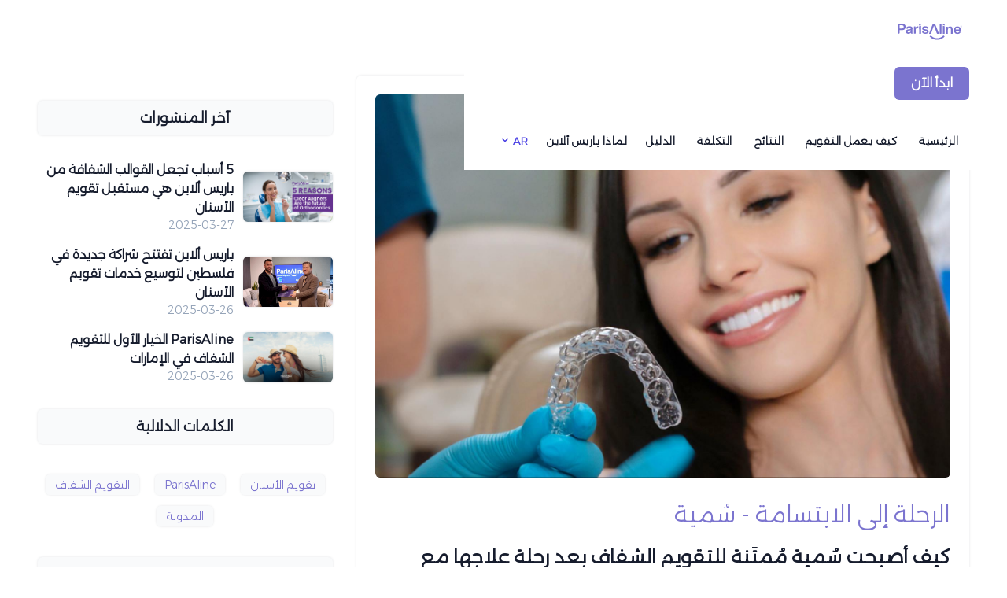

--- FILE ---
content_type: text/html; charset=UTF-8
request_url: https://www.parisaline.com/ar/detail/2/%D8%A7%D9%84%D8%B1%D8%AD%D9%84%D8%A9-%D8%A5%D9%84%D9%89-%D8%A7%D9%84%D8%A7%D8%A8%D8%AA%D8%B3%D8%A7%D9%85%D8%A9-%D8%B3%D9%8F%D9%85%D9%8A%D8%A9
body_size: 8388
content:




<!DOCTYPE html>
    <html lang="ar" class="light scroll-smooth ltr rtl" dir="rtl" >
        <head>
            <meta name="google-site-verification" content="pn9wSwTMhaqAsdz6uanpGiLTuanQfRPrtfE5ELD6In8" />
            <meta http-equiv=Content-Type content="text/html; charset=utf-8">
            <title>الرحلة إلى الابتسامة - سُمية</title>
            <meta name="viewport" content="width=device-width, initial-scale=1, shrink-to-fit=no">
            <meta name="description" content="في قلب المدينة المزدهرة، كانت سُمية، الشابة التي بلغت الثانية والعشرون من عمرها، تعيش بكل حيوية ونشاط. كانت تشتهر بجمالها وجسدها الرياضي ومكياجها الفريد. ورغم ذلك، كانت هناك ظلال من الشك والقلق تخفيها خلف ابتسامتها التي رأت فيها عيبًا." >
            <meta name="keywords" content="" >
            <link rel=”alternate” href=”https://www.parisaline.com/ar/detail/2/%D8%A7%D9%84%D8%B1%D8%AD%D9%84%D8%A9-%D8%A5%D9%84%D9%89-%D8%A7%D9%84%D8%A7%D8%A8%D8%AA%D8%B3%D8%A7%D9%85%D8%A9-%D8%B3%D9%8F%D9%85%D9%8A%D8%A9 ” hreflang=”ar” />
        <meta name="author" content="parisaline.com">
        <meta name="app-url" content="https://www.parisaline.com">
        <meta name='resource-type' content='document' />
        <meta name='revisit-after' content='2 hours' />
        <meta property="og:title"  content="الرحلة إلى الابتسامة - سُمية" />
        <meta property="og:type" content="website">
        <meta property="og:url" content="https://www.parisaline.com/ar/detail/2/%D8%A7%D9%84%D8%B1%D8%AD%D9%84%D8%A9-%D8%A5%D9%84%D9%89-%D8%A7%D9%84%D8%A7%D8%A8%D8%AA%D8%B3%D8%A7%D9%85%D8%A9-%D8%B3%D9%8F%D9%85%D9%8A%D8%A9">
        <meta property="og:site_name" content="Parisaline">
        <meta property="og:image"         content="https://www.parisaline.com/upload/blog/2023-08/blog_image_91095_2.jpg" />
        <meta property="og:image:alt" content="كيف أصبحت سُمية مُمتَنة للتقويم الشفاف بعد رحلة علاجها مع ParisAline" />
        <meta property="og:description" content="الرحلة إلى الابتسامة - سُمية" />
        <meta property="og:image:width" content="300">
         <meta property="og:image:height" content="300">
        <meta name="theme-color" content="#7B74CF">
        <meta name="robots" content="index, follow">
        <meta name='rating' content='general' />
        <meta name='audience' content='all' />
        <meta name="msapplication-square70x70logo" content="https://parisaline.com/template/images/parislogo.png" />
       
            <meta name="version" content="1.9.0">
            <meta http-equiv="X-UA-Compatible" content="IE=edge">
     <!-- favicon -->
            <link rel="shortcut icon" href="https://www.parisaline.com/template/images/parislogo.png">
            <!-- Css -->
            <link rel="stylesheet" href="https://www.parisaline.com/template/css/style.css?1767526420 ">
            <link href="https://www.parisaline.com/template/libs/tiny-slider/tiny-slider.css" rel="stylesheet">
            <link href="https://www.parisaline.com/template/libs/tobii/css/tobii.min.css" rel="stylesheet">
            <style>
                .tobii__prev,.tobii__next,.tobii__counter{
                    display:none !important
                }
                  .text-resizer * {font-size:16px !important;
                  color: rgb(148 163 184 / var(--tw-text-opacity)) !important;
                  font-weight:400;
                      display: contents;
                  }
                .text-resizer
                {
                  width: 100%;

overflow: hidden;
display: -webkit-box;
-webkit-line-clamp: 3;
-webkit-box-orient: vertical;
text-overflow: ellipsis;  
padding-top: 20px;

                }
                
            </style>
            <!-- Main Css  -->
            <link href="https://www.parisaline.com/template/libs/@iconscout/unicons/css/line.css" type="text/css" rel="stylesheet"> 
            <link href="https://www.parisaline.com/template/libs/@mdi/font/css/materialdesignicons.min.css" rel="stylesheet" type="text/css">  
            <link rel="stylesheet" href="https://www.parisaline.com/template/css/tailwind.css ">
            <link rel="preconnect" href="https://fonts.googleapis.com">
            <link rel="preconnect" href="https://fonts.gstatic.com" crossorigin>
            <link href="https://fonts.googleapis.com/css2?family=Alexandria:wght@300&display=swap" rel="stylesheet">


<!-- Google tag (gtag.js) -->
<script async src="https://www.googletagmanager.com/gtag/js?id=G-3HWYC0EMEW"></script>
<script>
  window.dataLayer = window.dataLayer || [];
  function gtag(){dataLayer.push(arguments);}
  gtag('js', new Date());

  gtag('config', 'G-3HWYC0EMEW');
</script>

<!-- Tiktok Pixel  -->
<script>
!function (w, d, t) {
  w.TiktokAnalyticsObject=t;var ttq=w[t]=w[t]||[];ttq.methods=["page","track","identify","instances","debug","on","off","once","ready","alias","group","enableCookie","disableCookie"],ttq.setAndDefer=function(t,e){t[e]=function(){t.push([e].concat(Array.prototype.slice.call(arguments,0)))}};for(var i=0;i<ttq.methods.length;i++)ttq.setAndDefer(ttq,ttq.methods[i]);ttq.instance=function(t){for(var e=ttq._i[t]||[],n=0;n<ttq.methods.length;n++)ttq.setAndDefer(e,ttq.methods[n]);return e},ttq.load=function(e,n){var i="https://analytics.tiktok.com/i18n/pixel/events.js";ttq._i=ttq._i||{},ttq._i[e]=[],ttq._i[e]._u=i,ttq._t=ttq._t||{},ttq._t[e]=+new Date,ttq._o=ttq._o||{},ttq._o[e]=n||{};var o=document.createElement("script");o.type="text/javascript",o.async=!0,o.src=i+"?sdkid="+e+"&lib="+t;var a=document.getElementsByTagName("script")[0];a.parentNode.insertBefore(o,a)};

  ttq.load('CL3CVLBC77UBVPRAMNNG');
  ttq.page();
}(window, document, 'ttq');
</script> 
        </head>
        <body class="font-nunito text-base text-black dark:text-white dark:bg-slate-900">
            <!-- Loader Start -->
            <!-- <div id="preloader">
                <div id="status">
                    <div class="spinner">
                        <div class="double-bounce1"></div>
                        <div class="double-bounce2"></div>
                    </div>
                </div>
            </div> -->
            <!-- Loader End -->


            <!-- Start Navbar -->
            <nav id="topnav" style="background-color: white !important;" class="defaultscroll is-sticky">
                <div class="container relative">
                    <!-- Logo container-->
                    <a class="logo" href="https://www.parisaline.com/ar/home">
                        <img width="100"  height="40" src="https://www.parisaline.com/template/images/parisaline.svg" class="inline-block scaleMobileWeb" alt="logo"> 
                    </a>

                    <!-- End Logo container-->
                    <div class="menu-extras">
                        <div class="menu-item">
                            <!-- Mobile menu toggle-->
                            <a class="navbar-toggle" id="isToggle" onclick="toggleMenu()">
                                <div class="lines">
                                    <span></span>
                                    <span></span>
                                    <span></span>
                                </div>
                            </a>
                            <!-- End mobile menu toggle-->
                        </div>
                    </div>

                    <!--Login button Start-->
                    <ul class="buy-button list-none mb-0 mobileHidden"> 
                        <a href="https://www.parisaline.com/ar/eligible" class='btn text-white rounded-md mainButton '>ابدأ الآن </a> 
                    </ul>
                    <!--Login button End-->

                    <div id="navigation">
                        <!-- Navigation Menu-->   
                        <ul class="navigation-menu fontSmallIpad" >
                            <li  class="has-submenu parent-parent-menu-item px-1 "><a href="https://www.parisaline.com/ar/home" class="sub-menu-item active">الرئيسية</a></li>

                            <li class="has-submenu parent-parent-menu-item  px-1 ">
                                <a href="https://www.parisaline.com/ar/how-it-works" class="fontSmallIpadLink">كيف يعمل التقويم </a>

                            </li>

                            <li class="has-submenu parent-parent-menu-item  px-1 ">
                                <a href="https://www.parisaline.com/ar/results" class="fontSmallIpadLink">النتائج </a>

                            </li>

                            <li class="has-submenu parent-parent-menu-item  px-1 ">
                                <a href="https://www.parisaline.com/ar/prices" class="fontSmallIpadLink">التكلفة</a>

                            </li>

                            <li class="has-submenu parent-menu-item   px-1 ">
                                <a href="https://www.parisaline.com/ar/guide" class="fontSmallIpadLink">الدليل</a> 
                            </li>

                            <li class=" "><a href="https://www.parisaline.com/ar/why-parisaline" class="sub-menu-item">لماذا باريس ألاين </a></li>

                            <li class="has-submenu parent-menu-item   px-1">
                                <a href="javascript:void(0)">AR</a><span class="menu-arrow"></span>
                                <ul class="submenu" style="font-family: 'Alexandria', sans-serif !important;">

                                                                                <li><a href="https://www.parisaline.com/es/detail/2/Sumaria-y-el-viaje-hacia-su-sonrisa" class="sub-menu-item">Spanish</a></li>
                                                                                        <li><a href="https://www.parisaline.com/fr/detail/2/Parcours-du-Sourire-Sumaria" class="sub-menu-item">Français</a></li>
                                                                                        <li><a href="https://www.parisaline.com/tr/detail/2/Gülüş-Yolculuğu-Sumaria" class="sub-menu-item">Türkçe</a></li>
                                                                                        <li><a href="https://www.parisaline.com/en/detail/2/Smile-Journey-Sumaria" class="sub-menu-item">English</a></li>
                                                                                        <li><a href="https://www.parisaline.com/ar/detail/2/الرحلة-إلى-الابتسامة-سُمية" class="sub-menu-item">العربية</a></li>
                                                                                        <li><a href="https://www.parisaline.com/de/detail/2/" class="sub-menu-item">German</a></li>
                                                                            </ul>
                            </li>
                        </ul><!--end navigation menu-->
                    </div><!--end navigation-->
                </div><!--end container-->
            </nav><!--end header-->
            <!-- End Navbar -->
        
<link rel="stylesheet" href="https://www.parisaline.com/template/build/css/intlTelInput.css">
<style>
    #phone {
        width: 688px !important;
        padding-left: 65px !important;
    }

    @media screen and (max-width: 450px) {
        #phone {
            width: 341px !important;
            padding-left: 65px !important;
        }
    }
</style>


<!-- Start Section-->
<section class="relative md:py-24 py-16">
    <div class="container relative">
        <div class="grid md:grid-cols-12 grid-cols-1 gap-[30px]">
            <div class="lg:col-span-8  md:col-span-6">
                <div class="p-6 rounded-md shadow dark:shadow-gray-800">

                    <img src="https://www.parisaline.com/upload/blog/2023-08/blog_image_91095_2.jpg" class="rounded-md" alt="كيف أصبحت سُمية مُمتَنة للتقويم الشفاف بعد رحلة علاجها مع ParisAline">

                    <div class="mt-6">
                        <h2 style="font-size:30px;color:#7b74cf;">الرحلة إلى الابتسامة - سُمية</h2>
                        <p class="text-slate-400 mt-3"><p dir="rtl"><strong><span style="font-size:24px">كيف أصبحت سُمية مُمتَنة للتقويم الشفاف بعد رحلة علاجها مع ParisAline</span></strong></p>

<p dir="rtl">&nbsp;</p>

<p dir="rtl"><span style="font-size:20px">في قلب المدينة المزدهرة، كانت سُمية، الشابة التي بلغت الثانية والعشرون من عمرها، تعيش بكل حيوية ونشاط. كانت تشتهر بجمالها وجسدها الرياضي ومكياجها الفريد. ورغم ذلك، كانت هناك ظلال من الشك والقلق تخفيها خلف ابتسامتها التي رأت فيها عيبًا.</span></p>

<p dir="rtl">&nbsp;</p>

<p>&nbsp;</p>

<p dir="rtl">&nbsp;</p>

<p dir="rtl"><span style="font-size:20px">للناس حولها، بدت سمارية كرمز للثقة والتألق. ولكن في أعماقها، كانت تشعر بألم بسبب التعرج المسافات بين أسنانها، الذي جعلها تخجل من ابتسامتها في كل صورة ولحظة ضحك.</span></p>

<p dir="rtl">&nbsp;</p>

<h2 dir="rtl"><strong>زيارة سمية إلى الطبيب المُعتمد</strong></h2>

<p dir="rtl">&nbsp;</p>

<p dir="rtl"><img alt="" src="https://parisaline.com/upload/images/Teal%20Modern%20Medical%20Center%20Billboard%20%281600%20%C3%97%201066%20px%29%20%28830%20%C3%97%20930%20px%29%20%2820%29.png" style="height:300px; width:350px" /></p>

<p dir="rtl">&nbsp;</p>

<h2 dir="rtl"><span style="font-size:20px">خلال زيارة روتينية لطبيب الأسنان، تم تقديم حلاً قديمًا: التقويم المعدني، لكنه لم يكن الحل المثالي بالنسبة لها. وعندما كادت تفقد الأمل، تم تقديمها لابتكار حديث: التقويم الشفاف الفرنسي من &quot;ParisAline&quot;. تلك الموازين الرقيقة والغير مرئية كانت السحر الذي طالما حلمت به.</span></h2>

<p dir="rtl">&nbsp;</p>

<p dir="rtl">&nbsp;</p>

<p dir="rtl"><span style="font-size:20px">بمرور الوقت، بدأت القوالب الشفافة التي حصلت عليها تعمل بجد لتصحيح ابتسامتها. وبعد مرور عام، كانت سُمية قد حققت الابتسامة التي طالما أرادتها. والأجمل من ذلك كله، أن أحدًا لم يلاحظ وجود تلك الموازين السحرية التي ساعدتها في تحقيق حلمها.</span></p>

<p dir="rtl">&nbsp;</p>

<p dir="rtl"><span class="marker"><span style="background-color:#f1c40f">شاهد قصة سُمية:</span></span></p>

<p><iframe frameborder="0" height="250" scrolling="no" src="https://www.youtube.com/embed/217x0vozA90?si=hakXdXHkuHoI7PkU&amp;start=8" title="YouTube video player" width="350"></iframe></p>

<p dir="rtl">&nbsp;</p>

<p dir="rtl">&nbsp;</p>

<p dir="rtl"><span style="font-size:20px">عندما عادت لتتأمل رحلتها، شعرت سُمية بعمق الامتنان. ومع ابتسامتها الجذابة، قررت مشاركة تجربتها مع الآخرين، مشجعةً كل من يشعر بالخجل من ابتسامته لاتخاذ الخطوة نحو التغيير، فالاختيار الصحيح يمكن أن يحدث فرقًا كبيرًا في حياتك.</span></p>
</p>
                    </div>
                </div>



                <div class="p-6 rounded-md shadow dark:shadow-gray-800 mt-8">
                    <h5 class="text-lg font-semibold">استشارة مجانية</h5>
                    <form class="mt-8" method="post" name="myForm-blog" id="myForm-blog" >
                        <p class="mb-0" id="error-msg"></p>
                        <div id="simple-msg"></div>
                        <div class="grid lg:grid-cols-12 lg:gap-6">
                            <div class="lg:col-span-6 mb-5">
                                <div class="text-start">
                                    <label for="name" class="font-semibold">الاسم</label>
                                    <div class="form-icon relative mt-2">
                                        <i data-feather="user" class="w-4 h-4 absolute top-3 start-4"></i>
                                        <input name="name" id="name" type="text" class="form-input ps-11 w-full py-2 px-3 h-10 bg-transparent dark:bg-slate-900 dark:text-slate-200 rounded outline-none border border-gray-200 focus:border-indigo-600 dark:border-gray-800 dark:focus:border-indigo-600 focus:ring-0" placeholder="الاسم">
                                        <div id='name_msg' style="display: none" >*من فضلك أدخل الاسم*</div>
                                    </div>
                                </div>
                            </div>

                            <div class="lg:col-span-6 mb-5">
                                <div class="text-start">
                                    <label for="email" class="font-semibold">البريد الإلكتروني</label>
                                    <div class="form-icon relative mt-2">
                                        <i data-feather="mail" class="w-4 h-4 absolute top-3 start-4"></i>
                                        <input name="email" id="email" type="email" class="form-input ps-11 w-full py-2 px-3 h-10 bg-transparent dark:bg-slate-900 dark:text-slate-200 rounded outline-none border border-gray-200 focus:border-indigo-600 dark:border-gray-800 dark:focus:border-indigo-600 focus:ring-0" placeholder="البريد الإلكتروني">
                                        <div id='email_msg' style="display: none">*الرجاء إدخال البريد الإلكتروني*</div>
                                        <div id='email_msg_not_valid' style="display: none">الإيميل غير موجود</div>
                                    </div>
                                </div>
                            </div>
                        </div>

                        <div class="grid grid-cols-1">
                            <div class="mb-5">
                                <div class="text-start">
                                    <label for="subject" class="font-semibold">الموضوع</label>
                                    <div class="form-icon relative mt-2">
                                        <i data-feather="book" class="w-4 h-4 absolute top-3 start-4"></i>
                                        <input name="subject" id="subject" class="form-input ps-11 w-full py-2 px-3 h-10 bg-transparent dark:bg-slate-900 dark:text-slate-200 rounded outline-none border border-gray-200 focus:border-indigo-600 dark:border-gray-800 dark:focus:border-indigo-600 focus:ring-0" placeholder="الموضوع">
                                        <div id='subject_msg' style="display: none" >*الرجاء إدخال الموضوع*</div>
                                    </div>
                                </div>
                            </div>

                            <div class="grid grid-cols-1">
                                <div class="mb-5">
                                    <div class="text-start">
                                        <label for="subject" class="font-semibold">الهاتف</label>
                                        <div class="form-icon relative mt-2">
                                           <!-- <i data-feather="phone" class="w-4 h-4 absolute top-3 start-4"></i> -->
                                            <input type="tel" name="phone" id="phone" class="form-input ps-11 w-full py-2 px-3 h-10 bg-transparent dark:bg-slate-900 dark:text-slate-200 rounded outline-none border border-gray-200 focus:border-indigo-600 dark:border-gray-800 dark:focus:border-indigo-600 focus:ring-0" placeholder="الهاتف">
                                            <div id='phone_msg' style="display: none" >*الرجاء إدخال الهاتف*</div>
                                            <div id='phone_msg_not_valid' style="display: none" >يُسمح بالقيمة الرقمية فقط.</div>
                                        </div>
                                    </div>
                                </div>

                                <div class="mb-5">
                                    <div class="text-start">
                                        <label for="comments" class="font-semibold">التعليق</label>
                                        <div class="form-icon relative mt-2">
                                            <i data-feather="message-circle" class="w-4 h-4 absolute top-3 start-4"></i>
                                            <textarea name="comments" id="comments" class="form-input ps-11 w-full py-2 px-3 h-28 bg-transparent dark:bg-slate-900 dark:text-slate-200 rounded outline-none border border-gray-200 focus:border-indigo-600 dark:border-gray-800 dark:focus:border-indigo-600 focus:ring-0" placeholder="الرسالة"></textarea>
                                            <div id='comment_msg' style="display: none" >*الرجاء إدخال التعليق*</div>
                                        </div>
                                    </div>
                                </div>
                            </div>
                        </div>
                        <input name='page' type="hidden" value="blog-detail">
                        <!--<button name="send" class="btn_form_contact btn bg-indigo-600 hover:bg-indigo-700 border-indigo-600 hover:border-indigo-700 text-white rounded-md justify-center flex items-center">إرسال</button>-->
                        <button type="submit" id="submit" name="send" class="btn_form_contact btn text-white border-none rounded-md mainButton " style="background-color: #7B74CF;" >إرسال</button>
                    </form>
                </div>
            </div>

            <div class="lg:col-span-4 md:col-span-6">
                <div class="sticky top-20">


                    <h5 class="text-lg font-semibold bg-gray-50 dark:bg-slate-800 shadow dark:shadow-gray-800 rounded-md p-2 text-center mt-8">آخر المنشورات</h5>
                                            <div class="flex items-center mt-8">
                            <img src="https://www.parisaline.com/upload/blog/2025-01/blog_image_10459_60.jpg" class="h-16 rounded-md shadow dark:shadow-gray-800" alt="">

                            <div class="ms-3">
                                <a href="https://www.parisaline.com/ar/detail/60/أسباب-تجعل-القوالب-الشفافة-من-باريس-ألاين-هي-مستقبل-تقويم-الأسنان" class="font-semibold hover:text-indigo-600">5 أسباب تجعل القوالب الشفافة من باريس ألاين هي مستقبل تقويم الأسنان</a>
                                <p class="text-sm text-slate-400">2025-03-27</p>
                            </div>
                        </div>
                                            <div class="flex items-center mt-4">
                            <img src="https://www.parisaline.com/upload/blog/2025-03/blog_image_85874_61.jpg" class="h-16 rounded-md shadow dark:shadow-gray-800" alt="باريس ألاين تفتتح شراكة جديدة في فلسطين لت">

                            <div class="ms-3">
                                <a href="https://www.parisaline.com/ar/detail/61/فلسطين" class="font-semibold hover:text-indigo-600">باريس ألاين تفتتح شراكة جديدة في فلسطين لتوسيع خدمات تقويم الأسنان</a>
                                <p class="text-sm text-slate-400">2025-03-26</p>
                            </div>
                        </div>
                                            <div class="flex items-center mt-4">
                            <img src="https://www.parisaline.com/upload/blog/2025-03/blog_image_95172_62.jpg" class="h-16 rounded-md shadow dark:shadow-gray-800" alt="الامارات تقويم شفاف">

                            <div class="ms-3">
                                <a href="https://www.parisaline.com/ar/detail/62/التقويمالشفاففيالامارات" class="font-semibold hover:text-indigo-600">ParisAline الخيار الأول للتقويم الشفاف في الإمارات</a>
                                <p class="text-sm text-slate-400">2025-03-26</p>
                            </div>
                        </div>
                    


                    <h5 class="text-lg font-semibold bg-gray-50 dark:bg-slate-800 shadow dark:shadow-gray-800 rounded-md p-2 text-center mt-8">الكلمات الدلالية</h5>
                    <ul class="list-none text-center mt-8">
                                                    <li class="inline-block m-2"><a href="https://parisaline.com/" class="px-3 py-1 hover:text-white dark:hover:text-white bg-gray-50 dark:bg-slate-800 text-sm hover:bg-indigo-600 dark:hover:bg-indigo-600 rounded-md shadow dark:shadow-gray-800 transition-all duration-500 ease-in-out text-purple-pramiry">تقويم الأسنان</a></li>
                                                        <li class="inline-block m-2"><a href="https://parisaline.com/" class="px-3 py-1 hover:text-white dark:hover:text-white bg-gray-50 dark:bg-slate-800 text-sm hover:bg-indigo-600 dark:hover:bg-indigo-600 rounded-md shadow dark:shadow-gray-800 transition-all duration-500 ease-in-out text-purple-pramiry">ParisAline</a></li>
                                                        <li class="inline-block m-2"><a href="https://parisaline.com/" class="px-3 py-1 hover:text-white dark:hover:text-white bg-gray-50 dark:bg-slate-800 text-sm hover:bg-indigo-600 dark:hover:bg-indigo-600 rounded-md shadow dark:shadow-gray-800 transition-all duration-500 ease-in-out text-purple-pramiry">التقويم الشفاف</a></li>
                                                        <li class="inline-block m-2"><a href="https://parisaline.com/" class="px-3 py-1 hover:text-white dark:hover:text-white bg-gray-50 dark:bg-slate-800 text-sm hover:bg-indigo-600 dark:hover:bg-indigo-600 rounded-md shadow dark:shadow-gray-800 transition-all duration-500 ease-in-out text-purple-pramiry">المدونة</a></li>
                                                </ul>
                    <h5 class="text-lg font-semibold bg-gray-50 dark:bg-slate-800 shadow dark:shadow-gray-800 rounded-md p-2 text-center mt-8  text-purple-pramiry">التصنيفات</h5>
                                            <ul class="list-none text-center mt-8" style="color: #7B74CF;">
                                                                                                  <li style="list-style: none;padding: .5rem 0;border-bottom: 1px solid #ccc;"><a href="https://www.parisaline.com/ar/blog/13"><i class="uil uil-arrow-right"></i>الشركاء</a></li>
                                                                                                        <li style="list-style: none;padding: .5rem 0;border-bottom: 1px solid #ccc;"><a href="https://www.parisaline.com/ar/blog/12"><i class="uil uil-arrow-right"></i>تكنولوجيا التقويم الشفاف</a></li>
                                                                                                        <li style="list-style: none;padding: .5rem 0;border-bottom: 1px solid #ccc;"><a href="https://www.parisaline.com/ar/blog/7"><i class="uil uil-arrow-right"></i>الدليل</a></li>
                                                                                                        <li style="list-style: none;padding: .5rem 0;border-bottom: 1px solid #ccc;"><a href="https://www.parisaline.com/ar/blog/2"><i class="uil uil-arrow-right"></i>لماذا باريس ألاين؟</a></li>
                                                                                                        <li style="list-style: none;padding: .5rem 0;border-bottom: 1px solid #ccc;"><a href="https://www.parisaline.com/ar/blog/1"><i class="uil uil-arrow-right"></i>المريض</a></li>
                                                                                                </ul>
                </div>
            </div>
        </div><!--end grid-->
    </div><!--end container-->


</section><!--end section-->
<!-- End -->

<!-- Country -->
<script src="https://www.parisaline.com/template/build/js/intlTelInput.js"></script>
<script src="https://www.parisaline.com/template/build/js/script.js"></script>
<!-- JAVASCRIPTS -->
<script src="https://www.parisaline.com/template/libs/feather-icons/feather.min.js"></script>
<script src="https://www.parisaline.com/template/js/plugins.init.js"></script>
<script src="https://www.parisaline.com/template/js/app.js"></script>    <!-- Footer Start -->
    <footer class="footer bg-dark-footer relative text-gray-200 dark:text-gray-200">    
        <div class="container relative">
            <div class="grid grid-cols-12">
                <div class="col-span-12">
                    <div class="py-[60px] px-0">

                        <div class="grid md:grid-cols-12 grid-cols-1 gap-[30px]">
                            <div class="lg:col-span-4 md:col-span-12">
                                <a href="#" class="text-[22px] focus:outline-none"> 
                                    <img width="100"  height="40" src="https://www.parisaline.com/template/images/parisaline.svg" style="margin-left: 1.9rem;" class="inline-block scaleMobileWeb" alt="logo2">
                                </a>
                                <p class="mt-6 text-gray-300">تدمج ParisAline خبرة طب الأسنان مع التكنولوجيا المتطورة، مما يؤدي إلى تغيير آلاف الابتسامات على مستوى العالم</p>

                            </div><!--end col-->

                            <div class="lg:col-span-2 md:col-span-4">
                                <h5 class="tracking-[1px] text-gray-100 font-semibold">الشركة</h5>
                                <ul class="list-none footer-list mt-6">
                                    <li><a href="https://www.parisaline.com/ar/home" class="text-gray-300 hover:text-gray-400 duration-500 ease-in-out">الرئيسية</a></li>
                                    <li class="mt-[10px]"><a href="https://www.parisaline.com/ar/how-it-works" class="text-gray-300 hover:text-gray-400 duration-500 ease-in-out">كيف يعمل التقويم</a></li>
                                    <li class="mt-[10px]"><a href="https://www.parisaline.com/ar/results" class="text-gray-300 hover:text-gray-400 duration-500 ease-in-out">النتائج</a></li>
                                    <li class="mt-[10px]"><a href="https://www.parisaline.com/ar/prices" class="text-gray-300 hover:text-gray-400 duration-500 ease-in-out">التكلفة</a></li>
                                    <li class="mt-[10px]"><a href="https://www.parisaline.com/ar/blog" class="text-gray-300 hover:text-gray-400 duration-500 ease-in-out">المدونة</a></li>
                                    <li class="mt-[10px]"><a href="https://www.parisaline.com/ar/contact" class="text-gray-300 hover:text-gray-400 duration-500 ease-in-out">اتصل بنا</a></li>
                                </ul>
                            </div><!--end col-->

                            <div class="lg:col-span-3 md:col-span-4">
                                <h5 class="tracking-[1px] text-gray-100 font-semibold">روابط مفيدة
</h5>
                                <ul class="list-none footer-list mt-6">
                                    <li><a href="https://www.parisaline.com/ar/guide" class="text-gray-300 hover:text-gray-400 duration-500 ease-in-out">الدليل</a></li>
                                    <li class="mt-[10px]"><a href="https://www.parisaline.com/ar/why-parisaline" class="text-gray-300 hover:text-gray-400 duration-500 ease-in-out">لماذا باريس ألاين </a></li>
                                    <li class="mt-[10px]"><a href="https://www.parisaline.com/ar/dr" class="text-gray-300 hover:text-gray-400 duration-500 ease-in-out">هل انت طبيب اسنان</a></li>
                                    <li class="mt-[10px]"><a href="https://www.parisaline.com/ar/Appointment" class="text-gray-300 hover:text-gray-400 duration-500 ease-in-out">حجز موعد مباشر
</a></li>
                                    <li class="mt-[10px]"><a href="https://www.parisaline.com/ar/faq" class="text-gray-300 hover:text-gray-400 duration-500 ease-in-out">الأسئلة الشائعة
</a></li>
                                    <li class="mt-[10px]"><a href="https://www.parisaline.com/ar/terms" class="text-gray-300 hover:text-gray-400 duration-500 ease-in-out">شروط الاستخدام
</a></li>
                                    <li class="mt-[10px]"><a href="https://www.parisaline.com/ar/privacy" class="text-gray-300 hover:text-gray-400 duration-500 ease-in-out">سياسة الخصوصية
</a></li>
                                </ul>
                            </div><!--end col-->

                            <div class="lg:col-span-3 md:col-span-4">
                                <h5 class="tracking-[1px] text-gray-100 font-semibold">النشرة الإخبارية
</h5>
                                <p class="mt-6">ابق على اطلاع! انضم إلى قائمتنا البريدية</p>
                                <form id='SubscribeFormFooter' name='SubscribeFormFooter'  >
                                    <div class="grid grid-cols-1">
                                        <div class="foot-subscribe my-3">
                                            <label class="form-label">ادخل بريدك الإلكتروني <span class="text-red-600">*</span></label>
                                            <div class="form-icon relative mt-2">
                                                <i data-feather="mail" class="w-4 h-4 absolute top-3 start-4"></i>
                                                <input type="email" class="form-input ps-12 rounded w-full py-2 px-3 h-10 bg-gray-800 border-0 text-gray-100 focus:shadow-none focus:ring-0" placeholder="البريد الإلكتروني" name="email" required="">
                                            </div>
                                        </div>
                                        <input name='page' type="hidden" value="footer">
                                        <button id="" name="" class="btn_subscribe btn text-white border-none rounded-md mainButton  ">اشترك الآن
</button>
                                        <div id='email_msg' style="display: none">*الرجاء إدخال البريد الإلكتروني*</div>
                                        <div id='email_msg_not_valid' style="display: none">الإيميل غير موجود</div>
                                        <p class="mb-0" id="error-msg" style="margin-top: 5px"></p>
                                    </div>
                                </form>
                            </div><!--end col-->
                        </div><!--end grid-->
                    </div><!--end col-->
                </div>
            </div><!--end grid-->
        </div><!--end container-->
<div class="section footercopyright pb-3 text-center">
	<span>© 2024 ParisAline - All rights reserved.</span>
</div>
    </footer><!--end footer-->
    <!-- Footer End -->



    <!-- Back to top -->
    <a href="#" onclick="topFunction()" id="back-to-top" class="back-to-top fixed hidden text-lg rounded-full z-10 bottom-5 end-5 h-9 w-9 text-center bg-purple-primary text-white leading-9"><i class="uil uil-arrow-up"></i></a>
    <!-- Back to top -->


    <!-- LTR & RTL Mode Code -->
    <!--<div class="fixed top-[40%] -right-3 z-50">
        <a href="" id="switchRtl">
            <span class="py-1 px-3 relative inline-block rounded-t-md -rotate-90 bg-white dark:bg-slate-900 shadow-md dark:shadow dark:shadow-gray-800 font-bold rtl:block ltr:hidden" >LTR</span>
            <span class="py-1 px-3 relative inline-block rounded-t-md -rotate-90 bg-white dark:bg-slate-900 shadow-md dark:shadow dark:shadow-gray-800 font-bold ltr:block rtl:hidden">RTL</span>
        </a>
    </div>-->
    <!-- LTR & RTL Mode Code -->
    <script>
        var definition = {};
        definition.def_url = "https://www.parisaline.com/index.php";
        definition.def_urlpatient = "https://www.parisaline.com/patient.php";
        definition.def_urldr = "https://www.parisaline.com/doctor.php";
    </script>
    <script src="https://www.parisaline.com/template/js/jquery.min.js?t=1767526420"></script>
    <script src="https://www.parisaline.com/template/js/forms.js?t=1767526420"></script>
    
    <!-- tidio chat widget -->
    <script src="//code.tidio.co/7oa0icozuvsec8rf44hkq1b96tdqnx5v.js" async></script> 
    <script defer src="https://static.cloudflareinsights.com/beacon.min.js/vcd15cbe7772f49c399c6a5babf22c1241717689176015" integrity="sha512-ZpsOmlRQV6y907TI0dKBHq9Md29nnaEIPlkf84rnaERnq6zvWvPUqr2ft8M1aS28oN72PdrCzSjY4U6VaAw1EQ==" data-cf-beacon='{"version":"2024.11.0","token":"6fda6248fd1c46bab6943d5a23a6c081","r":1,"server_timing":{"name":{"cfCacheStatus":true,"cfEdge":true,"cfExtPri":true,"cfL4":true,"cfOrigin":true,"cfSpeedBrain":true},"location_startswith":null}}' crossorigin="anonymous"></script>
</body>
    </html>




--- FILE ---
content_type: text/html; charset=UTF-8
request_url: https://www.parisaline.com/ar/detail/2/build/js/utils.js
body_size: 5119
content:




<!DOCTYPE html>
    <html lang="ar" class="light scroll-smooth ltr rtl" dir="rtl" >
        <head>
            <meta name="google-site-verification" content="pn9wSwTMhaqAsdz6uanpGiLTuanQfRPrtfE5ELD6In8" />
            <meta http-equiv=Content-Type content="text/html; charset=utf-8">
            <title>الرحلة إلى الابتسامة - سُمية</title>
            <meta name="viewport" content="width=device-width, initial-scale=1, shrink-to-fit=no">
            <meta name="description" content="" >
            <meta name="keywords" content="" >
            <link rel=”alternate” href=”https://www.parisaline.com/ar/detail/2/build/js/utils.js ” hreflang=”ar” />
        <meta name="author" content="parisaline.com">
        <meta name="app-url" content="https://www.parisaline.com">
        <meta name='resource-type' content='document' />
        <meta name='revisit-after' content='2 hours' />
        <meta property="og:title"  content="الرحلة إلى الابتسامة - سُمية" />
        <meta property="og:type" content="website">
        <meta property="og:url" content="https://www.parisaline.com/ar/detail/2/build/js/utils.js">
        <meta property="og:site_name" content="Parisaline">
        <meta property="og:image"         content="https://www.parisaline.comtemplate/images/parislogo.png" />
        <meta property="og:image:alt" content="كيف أصبحت سُمية مُمتَنة للتقويم الشفاف بعد رحلة علاجها مع ParisAline" />
        <meta property="og:description" content="الرحلة إلى الابتسامة - سُمية" />
        <meta property="og:image:width" content="300">
         <meta property="og:image:height" content="300">
        <meta name="theme-color" content="#7B74CF">
        <meta name="robots" content="index, follow">
        <meta name='rating' content='general' />
        <meta name='audience' content='all' />
        <meta name="msapplication-square70x70logo" content="https://parisaline.com/template/images/parislogo.png" />
       
            <meta name="version" content="1.9.0">
            <meta http-equiv="X-UA-Compatible" content="IE=edge">
     <!-- favicon -->
            <link rel="shortcut icon" href="https://www.parisaline.com/template/images/parislogo.png">
            <!-- Css -->
            <link rel="stylesheet" href="https://www.parisaline.com/template/css/style.css?1767526426 ">
            <link href="https://www.parisaline.com/template/libs/tiny-slider/tiny-slider.css" rel="stylesheet">
            <link href="https://www.parisaline.com/template/libs/tobii/css/tobii.min.css" rel="stylesheet">
            <style>
                .tobii__prev,.tobii__next,.tobii__counter{
                    display:none !important
                }
                  .text-resizer * {font-size:16px !important;
                  color: rgb(148 163 184 / var(--tw-text-opacity)) !important;
                  font-weight:400;
                      display: contents;
                  }
                .text-resizer
                {
                  width: 100%;

overflow: hidden;
display: -webkit-box;
-webkit-line-clamp: 3;
-webkit-box-orient: vertical;
text-overflow: ellipsis;  
padding-top: 20px;

                }
                
            </style>
            <!-- Main Css  -->
            <link href="https://www.parisaline.com/template/libs/@iconscout/unicons/css/line.css" type="text/css" rel="stylesheet"> 
            <link href="https://www.parisaline.com/template/libs/@mdi/font/css/materialdesignicons.min.css" rel="stylesheet" type="text/css">  
            <link rel="stylesheet" href="https://www.parisaline.com/template/css/tailwind.css ">
            <link rel="preconnect" href="https://fonts.googleapis.com">
            <link rel="preconnect" href="https://fonts.gstatic.com" crossorigin>
            <link href="https://fonts.googleapis.com/css2?family=Alexandria:wght@300&display=swap" rel="stylesheet">


<!-- Google tag (gtag.js) -->
<script async src="https://www.googletagmanager.com/gtag/js?id=G-3HWYC0EMEW"></script>
<script>
  window.dataLayer = window.dataLayer || [];
  function gtag(){dataLayer.push(arguments);}
  gtag('js', new Date());

  gtag('config', 'G-3HWYC0EMEW');
</script>

<!-- Tiktok Pixel  -->
<script>
!function (w, d, t) {
  w.TiktokAnalyticsObject=t;var ttq=w[t]=w[t]||[];ttq.methods=["page","track","identify","instances","debug","on","off","once","ready","alias","group","enableCookie","disableCookie"],ttq.setAndDefer=function(t,e){t[e]=function(){t.push([e].concat(Array.prototype.slice.call(arguments,0)))}};for(var i=0;i<ttq.methods.length;i++)ttq.setAndDefer(ttq,ttq.methods[i]);ttq.instance=function(t){for(var e=ttq._i[t]||[],n=0;n<ttq.methods.length;n++)ttq.setAndDefer(e,ttq.methods[n]);return e},ttq.load=function(e,n){var i="https://analytics.tiktok.com/i18n/pixel/events.js";ttq._i=ttq._i||{},ttq._i[e]=[],ttq._i[e]._u=i,ttq._t=ttq._t||{},ttq._t[e]=+new Date,ttq._o=ttq._o||{},ttq._o[e]=n||{};var o=document.createElement("script");o.type="text/javascript",o.async=!0,o.src=i+"?sdkid="+e+"&lib="+t;var a=document.getElementsByTagName("script")[0];a.parentNode.insertBefore(o,a)};

  ttq.load('CL3CVLBC77UBVPRAMNNG');
  ttq.page();
}(window, document, 'ttq');
</script> 
        </head>
        <body class="font-nunito text-base text-black dark:text-white dark:bg-slate-900">
            <!-- Loader Start -->
            <!-- <div id="preloader">
                <div id="status">
                    <div class="spinner">
                        <div class="double-bounce1"></div>
                        <div class="double-bounce2"></div>
                    </div>
                </div>
            </div> -->
            <!-- Loader End -->


            <!-- Start Navbar -->
            <nav id="topnav" style="background-color: white !important;" class="defaultscroll is-sticky">
                <div class="container relative">
                    <!-- Logo container-->
                    <a class="logo" href="https://www.parisaline.com/ar/home">
                        <img width="100"  height="40" src="https://www.parisaline.com/template/images/parisaline.svg" class="inline-block scaleMobileWeb" alt="logo"> 
                    </a>

                    <!-- End Logo container-->
                    <div class="menu-extras">
                        <div class="menu-item">
                            <!-- Mobile menu toggle-->
                            <a class="navbar-toggle" id="isToggle" onclick="toggleMenu()">
                                <div class="lines">
                                    <span></span>
                                    <span></span>
                                    <span></span>
                                </div>
                            </a>
                            <!-- End mobile menu toggle-->
                        </div>
                    </div>

                    <!--Login button Start-->
                    <ul class="buy-button list-none mb-0 mobileHidden"> 
                        <a href="https://www.parisaline.com/ar/eligible" class='btn text-white rounded-md mainButton '>ابدأ الآن </a> 
                    </ul>
                    <!--Login button End-->

                    <div id="navigation">
                        <!-- Navigation Menu-->   
                        <ul class="navigation-menu fontSmallIpad" >
                            <li  class="has-submenu parent-parent-menu-item px-1 "><a href="https://www.parisaline.com/ar/home" class="sub-menu-item active">الرئيسية</a></li>

                            <li class="has-submenu parent-parent-menu-item  px-1 ">
                                <a href="https://www.parisaline.com/ar/how-it-works" class="fontSmallIpadLink">كيف يعمل التقويم </a>

                            </li>

                            <li class="has-submenu parent-parent-menu-item  px-1 ">
                                <a href="https://www.parisaline.com/ar/results" class="fontSmallIpadLink">النتائج </a>

                            </li>

                            <li class="has-submenu parent-parent-menu-item  px-1 ">
                                <a href="https://www.parisaline.com/ar/prices" class="fontSmallIpadLink">التكلفة</a>

                            </li>

                            <li class="has-submenu parent-menu-item   px-1 ">
                                <a href="https://www.parisaline.com/ar/guide" class="fontSmallIpadLink">الدليل</a> 
                            </li>

                            <li class=" "><a href="https://www.parisaline.com/ar/why-parisaline" class="sub-menu-item">لماذا باريس ألاين </a></li>

                            <li class="has-submenu parent-menu-item   px-1">
                                <a href="javascript:void(0)">AR</a><span class="menu-arrow"></span>
                                <ul class="submenu" style="font-family: 'Alexandria', sans-serif !important;">

                                                                                <li><a href="https://www.parisaline.com/es/detail/2/Sumaria-y-el-viaje-hacia-su-sonrisajs" class="sub-menu-item">Spanish</a></li>
                                                                                        <li><a href="https://www.parisaline.com/fr/detail/2/Parcours-du-Sourire-Sumariajs" class="sub-menu-item">Français</a></li>
                                                                                        <li><a href="https://www.parisaline.com/tr/detail/2/Gülüş-Yolculuğu-Sumariajs" class="sub-menu-item">Türkçe</a></li>
                                                                                        <li><a href="https://www.parisaline.com/en/detail/2/Smile-Journey-Sumariajs" class="sub-menu-item">English</a></li>
                                                                                        <li><a href="https://www.parisaline.com/ar/detail/2/الرحلة-إلى-الابتسامة-سُميةjs" class="sub-menu-item">العربية</a></li>
                                                                                        <li><a href="https://www.parisaline.com/de/detail/2/js" class="sub-menu-item">German</a></li>
                                                                            </ul>
                            </li>
                        </ul><!--end navigation menu-->
                    </div><!--end navigation-->
                </div><!--end container-->
            </nav><!--end header-->
            <!-- End Navbar -->
        
<style>
@media (min-width: 768px) {
  .col-md-5 {
    flex: 0 0 auto;
    width: 41.66666667%;
  }
}   

p {
  margin-bottom: 20px;
}
    .align-items-center {
  align-items: center !important;
  display: flex;
}

h2 {
  display: inline-block;
  overflow: hidden;
  position: relative;
  left: 0;
  right: 0;
  letter-spacing: -1px;
  margin-top: 0;
  margin-bottom: 10px;
  font-size: 36px;
  line-height: 43.2px;
}
</style>
<div id="wrapper">
        <br><br>
        <!-- content begin -->
        <div class="no-bottom no-top" id="content">
            <div id="top"></div>

            <section aria-label="section" data-bgcolor="#ffffff">
                <div class="container">
                    <div class="row align-items-center">
                        <div class="col-md-5">
                            <h2>الصفحة غير موجودة!</h2>
                            <p>يبدو أنك قمت بالوصول إلى رابط غير صحيح أو منتهي الصلاحية. يُمكنك الانتقال إلى الصفحة الرئيسية وتحديد وجهتك مرة أخرى للوصول بدقة.</p>
                            <a href="https://www.parisaline.com/ar/home" class="btn text-white rounded-md mainButton ">اذهب إلى الصفحة الرئيسية!</a>
                        </div>

                        <div class="col-md-6 offset-md-1">
                            <div class="de-images">

                                <img class="di-big img-fluid" src="https://www.parisaline.com/template/images/not.jpg" alt="" />
                            </div>
                        </div>


                    </div>
                </div>	
            </section>

        </div>
        <!-- content close -->


    </div>		
    <!-- Footer Start -->
    <footer class="footer bg-dark-footer relative text-gray-200 dark:text-gray-200">    
        <div class="container relative">
            <div class="grid grid-cols-12">
                <div class="col-span-12">
                    <div class="py-[60px] px-0">

                        <div class="grid md:grid-cols-12 grid-cols-1 gap-[30px]">
                            <div class="lg:col-span-4 md:col-span-12">
                                <a href="#" class="text-[22px] focus:outline-none"> 
                                    <img width="100"  height="40" src="https://www.parisaline.com/template/images/parisaline.svg" style="margin-left: 1.9rem;" class="inline-block scaleMobileWeb" alt="logo2">
                                </a>
                                <p class="mt-6 text-gray-300">تدمج ParisAline خبرة طب الأسنان مع التكنولوجيا المتطورة، مما يؤدي إلى تغيير آلاف الابتسامات على مستوى العالم</p>

                            </div><!--end col-->

                            <div class="lg:col-span-2 md:col-span-4">
                                <h5 class="tracking-[1px] text-gray-100 font-semibold">الشركة</h5>
                                <ul class="list-none footer-list mt-6">
                                    <li><a href="https://www.parisaline.com/ar/home" class="text-gray-300 hover:text-gray-400 duration-500 ease-in-out">الرئيسية</a></li>
                                    <li class="mt-[10px]"><a href="https://www.parisaline.com/ar/how-it-works" class="text-gray-300 hover:text-gray-400 duration-500 ease-in-out">كيف يعمل التقويم</a></li>
                                    <li class="mt-[10px]"><a href="https://www.parisaline.com/ar/results" class="text-gray-300 hover:text-gray-400 duration-500 ease-in-out">النتائج</a></li>
                                    <li class="mt-[10px]"><a href="https://www.parisaline.com/ar/prices" class="text-gray-300 hover:text-gray-400 duration-500 ease-in-out">التكلفة</a></li>
                                    <li class="mt-[10px]"><a href="https://www.parisaline.com/ar/blog" class="text-gray-300 hover:text-gray-400 duration-500 ease-in-out">المدونة</a></li>
                                    <li class="mt-[10px]"><a href="https://www.parisaline.com/ar/contact" class="text-gray-300 hover:text-gray-400 duration-500 ease-in-out">اتصل بنا</a></li>
                                </ul>
                            </div><!--end col-->

                            <div class="lg:col-span-3 md:col-span-4">
                                <h5 class="tracking-[1px] text-gray-100 font-semibold">روابط مفيدة
</h5>
                                <ul class="list-none footer-list mt-6">
                                    <li><a href="https://www.parisaline.com/ar/guide" class="text-gray-300 hover:text-gray-400 duration-500 ease-in-out">الدليل</a></li>
                                    <li class="mt-[10px]"><a href="https://www.parisaline.com/ar/why-parisaline" class="text-gray-300 hover:text-gray-400 duration-500 ease-in-out">لماذا باريس ألاين </a></li>
                                    <li class="mt-[10px]"><a href="https://www.parisaline.com/ar/dr" class="text-gray-300 hover:text-gray-400 duration-500 ease-in-out">هل انت طبيب اسنان</a></li>
                                    <li class="mt-[10px]"><a href="https://www.parisaline.com/ar/Appointment" class="text-gray-300 hover:text-gray-400 duration-500 ease-in-out">حجز موعد مباشر
</a></li>
                                    <li class="mt-[10px]"><a href="https://www.parisaline.com/ar/faq" class="text-gray-300 hover:text-gray-400 duration-500 ease-in-out">الأسئلة الشائعة
</a></li>
                                    <li class="mt-[10px]"><a href="https://www.parisaline.com/ar/terms" class="text-gray-300 hover:text-gray-400 duration-500 ease-in-out">شروط الاستخدام
</a></li>
                                    <li class="mt-[10px]"><a href="https://www.parisaline.com/ar/privacy" class="text-gray-300 hover:text-gray-400 duration-500 ease-in-out">سياسة الخصوصية
</a></li>
                                </ul>
                            </div><!--end col-->

                            <div class="lg:col-span-3 md:col-span-4">
                                <h5 class="tracking-[1px] text-gray-100 font-semibold">النشرة الإخبارية
</h5>
                                <p class="mt-6">ابق على اطلاع! انضم إلى قائمتنا البريدية</p>
                                <form id='SubscribeFormFooter' name='SubscribeFormFooter'  >
                                    <div class="grid grid-cols-1">
                                        <div class="foot-subscribe my-3">
                                            <label class="form-label">ادخل بريدك الإلكتروني <span class="text-red-600">*</span></label>
                                            <div class="form-icon relative mt-2">
                                                <i data-feather="mail" class="w-4 h-4 absolute top-3 start-4"></i>
                                                <input type="email" class="form-input ps-12 rounded w-full py-2 px-3 h-10 bg-gray-800 border-0 text-gray-100 focus:shadow-none focus:ring-0" placeholder="البريد الإلكتروني" name="email" required="">
                                            </div>
                                        </div>
                                        <input name='page' type="hidden" value="footer">
                                        <button id="" name="" class="btn_subscribe btn text-white border-none rounded-md mainButton  ">اشترك الآن
</button>
                                        <div id='email_msg' style="display: none">*الرجاء إدخال البريد الإلكتروني*</div>
                                        <div id='email_msg_not_valid' style="display: none">الإيميل غير موجود</div>
                                        <p class="mb-0" id="error-msg" style="margin-top: 5px"></p>
                                    </div>
                                </form>
                            </div><!--end col-->
                        </div><!--end grid-->
                    </div><!--end col-->
                </div>
            </div><!--end grid-->
        </div><!--end container-->
<div class="section footercopyright pb-3 text-center">
	<span>© 2024 ParisAline - All rights reserved.</span>
</div>
    </footer><!--end footer-->
    <!-- Footer End -->



    <!-- Back to top -->
    <a href="#" onclick="topFunction()" id="back-to-top" class="back-to-top fixed hidden text-lg rounded-full z-10 bottom-5 end-5 h-9 w-9 text-center bg-purple-primary text-white leading-9"><i class="uil uil-arrow-up"></i></a>
    <!-- Back to top -->


    <!-- LTR & RTL Mode Code -->
    <!--<div class="fixed top-[40%] -right-3 z-50">
        <a href="" id="switchRtl">
            <span class="py-1 px-3 relative inline-block rounded-t-md -rotate-90 bg-white dark:bg-slate-900 shadow-md dark:shadow dark:shadow-gray-800 font-bold rtl:block ltr:hidden" >LTR</span>
            <span class="py-1 px-3 relative inline-block rounded-t-md -rotate-90 bg-white dark:bg-slate-900 shadow-md dark:shadow dark:shadow-gray-800 font-bold ltr:block rtl:hidden">RTL</span>
        </a>
    </div>-->
    <!-- LTR & RTL Mode Code -->
    <script>
        var definition = {};
        definition.def_url = "https://www.parisaline.com/index.php";
        definition.def_urlpatient = "https://www.parisaline.com/patient.php";
        definition.def_urldr = "https://www.parisaline.com/doctor.php";
    </script>
    <script src="https://www.parisaline.com/template/js/jquery.min.js?t=1767526426"></script>
    <script src="https://www.parisaline.com/template/js/forms.js?t=1767526426"></script>
    
    <!-- tidio chat widget -->
    <script src="//code.tidio.co/7oa0icozuvsec8rf44hkq1b96tdqnx5v.js" async></script> 
    </body>
    </html>


--- FILE ---
content_type: text/css
request_url: https://www.parisaline.com/template/css/style.css?1767526420
body_size: 6076
content:
html,body{
    overflow-x: hidden !important;
    max-width: 100%;
} 

input::placeholder{
    color: #666A75 !important;
    
}


html[lang='ar'] body,p{ font-family: 'Alexandria', sans-serif !important;}


.textdir{
    text-align:start;
    
}
.mainButton{
    border: 1px solid transparent;
    background-color: #7B74CF;
    cursor:pointer
}
.bg-purple-primary {
    background-color: #7B74CF;
}
.mainButton:hover{
    background-color: #EA435D !important;
}
#centerDatePicker{
    display:flex;
    justify-content: center;
    align-items: center;
    top:0;
    position: fixed;
    left: 0;
    z-index: 10;
    width: 100vw;
    height: 100vh;
}
#date-picker{   
}
#centerDataPicker{
    width: 100%;
    height:100%;
    position: fixed;
    top:0;
    left:0
}
.flexCenter{
    display:flex;
    justify-content: center;
    align-items: center;
    width: 100%; 
}  

.blackOverlay{
    background-color: rgb(0,0,0,0.5) ;
    position: fixed; 
    display: none;
    z-index: 1; 
    top: 0;
    left: 0;
    width: 100vw;
    height: 100vh;
}
#date-picker{   
    margin-inline: auto;
    margin-block: auto;
}

.needHelpTextCont{
  padding-inline-start: 1rem !important;
}

.text-purple-pramiry{
    color: #7B74CF;
}
.FAQSectionsCont{
    display:flex;
    flex-direction: row;
    justify-content: center;
    margin-bottom: 2.5rem;
}
.FAQSection{
    width:40%;
    margin-right: 1rem;
}
.tns-controls button{
    position:absolute;
    top:10px
}
.casesCont{
    margin-bottom: 3rem;
}
#sliderBasic .slide-item{

}
.stepFinal{
    display: flex;
    flex-direction: row;
    background-color: #7B74CF;  
    max-width: 85%;
    /*margin-left: 3rem;*/
    margin-top: 3rem;
    padding-inline: auto;
    width:fit-content;
    margin-bottom: 3rem;
    margin-right: 0;
}
.stepFinalText{
    color:white;
    padding:2.5rem
}
.yourSmile{
    font-size: 1.5rem;
    margin-bottom:0.5rem
}
.watchVideoWhite{
    margin-top: 1rem;
    background: none;
    color:white;
    border:1px solid white;
    padding:6px;
    font-size:14px
}
.stepFinalImage{
    width:40%

}
.tns-outer{
    position: relative;

}
#redCircleLastDesktop{
    top:unset !important;
    bottom: 0;
}
.tiny-twenty-item{ 
}

.hoverpueplePrimary{
    transition: all 0.3 ease !important;
}
.hoverpueplePrimary:hover{
    background-color: #7B75CF !important;
}
.hoverpueplePrimary:hover p{
    color:white !important
}
.hoverpueplePrimary:hover a{
    color:white !important
}
.hoverpueplePrimary:hover .circleIcon{
    background-color:white !important
}
.hoverpueplePrimary:hover i{
    color:#7B75CF !important;
} 
.paddinginline14{
    padding-inline: 6rem !important;
}
.paddinginline12{ 
}
#patintForm{ 
    padding-inline: 24rem;
    padding-top: 10rem;
}
.height100{  
} 
.formPatientCont{
    display: flex;
    align-items: center;
    justify-content: center;
    flex-direction: column;
    
}
.formPatientSec{
    width: 100%;
    margin-inline: 1rem;
}
.endItemsFlex{
    display: flex;
    align-items: end;
    justify-content: end;
}
.herotextpatient{
    padding-inline: 24rem;
    padding-top: 4rem;
    font-size: 2rem;

}

.heroHeader{
    font-size:2.5rem;
    left: 24rem;
    color:white;
    line-height: 100%;
    font-weight: 800;
} 
:is([dir='rtl'] .heroHeader){
    left: unset;
    right: 24rem;
}
.subformPopup{
    max-height: 95%;
    position: relative;
    padding-inline: 4rem;
    width: 100%; 
    background-color: white;
    border: 1px solid black;
} 

.closePopup{
    color:red;
    font-size: 1.5rem;
    position: absolute;
    top: 12px;
    left: 25px;
}
.formPopup{
    padding-inline: 24rem;
    position: fixed;
    width: 100vw;
    z-index: 10000000000;
    height: 100vh;
    display: flex;
    
    justify-content: center;
    align-items: center;
    top: 0;
    left: 0; 
}
.arrowLeftIcon{
    font-size: 1.3rem;
    width: 20px;
    scale: 1.4;
}
.herotextDoctor{
    color:black !important;
}
.popupTextPatient{
    font-size: 1.6rem;
    padding-left: 2.5rem;
    padding-top: 2.5rem;
    padding-bottom: 2rem;
    color: black;
}
.backToHomePage{
    color:#7B75CF;
    font-size: 18px;
    display: block;
}
.checkBoxText{
    display: inline-block;
}
.ceckBoxInput{
    display: inline-block;
    margin-left: 1rem;
    size: 1.5rem;
    width: 20px;
    height: 20px;
    cursor: pointer;
}
.needHelpCont{

    display: flex;
    flex-direction: row;
    justify-content: space-evenly;
    background-color: #7B75CF;
    color: white;
    padding: 2rem 0 2rem 2rem;
    margin-inline: 24rem;
    margin-bottom: 7rem;
}
.needHelpImgCont{  
    width: 60%;
    height: 60%;
    padding-right: 2rem;
}
.needHelpImgCont img{
    border-radius: 50%;    
    aspect-ratio: 1/1;  
    width: 100%;
object-fit: cover;
}
.needHelpTextHeader{
    font-size: 2.5rem;
    margin-bottom: 2rem;
    font-weight: 600;

} 


.needHelpButtonCont{ 
    margin-inline: 2rem;
    display: flex;
    align-items: end;
    justify-content: end;
}
.needHelpButton{
    border-radius: 4px;
    width: 100px;
    margin-top: auto; 
    padding-top: auto;
    padding-inline: 0.5rem;
}
.needHelpText{

    font-size: 18px;
}

.large {
   padding-inline:10rem !important;
}
@media (max-width:1500px) {
    .herotextpatient,#patintForm,#doctorForm,.formPopup{
        padding-inline: 8rem; 
    }
    .needHelpCont{
        margin-inline: 8rem;
    }
    .heroHeader{
        left: 10rem;
    }
    :is([dir='rtl'] .heroHeader){
        left: unset;
        right: 10rem;
    }
    .paddinginline12{
        padding-inline: 16rem; 
    }
}
@media (max-width:1200px) {
    .popupTextPatient{
        font-size: 1.5rem;
    }
    .herotextpatient,#patintForm,#doctorForm,.formPopup{
        padding-inline: 4rem; 
    }
    .needHelpCont{
        margin-inline: 4rem;
    }
    .heroHeader{
        left: 10rem;
    }
    :is([dir='rtl'] .heroHeader){
        left: unset;
        right: 10rem;
    }
    .paddinginline12{
        padding-inline: 10rem; 
    }
}
@media (max-width:860px) {
    .herotextpatient,#patintForm,#doctorForm,.formPopup{
        padding-inline: 2rem; 
    } 
    .needHelpCont{
        margin-inline: 2rem;
    }
    .heroHeader{
        left: 2rem;
    }
    :is([dir='rtl'] .heroHeader){
        left: unset;
        right: 2rem;
        text-align: right;
    }
    .paddinginline12{
        padding-inline: 2rem; 
    }
    
    .large {
   padding-inline:2rem !important;
}
}
@media (max-width:860px) {
    .needHelpText{
        padding-bottom: 2rem;
    }
#doctorForm{
    padding-inline: 0;
}

.checkBoxText{
    margin-left: 0;
    padding-left: 0;
}
}
.herotextpatient{ 
    color:white
}
.faqsCOnt{
    box-shadow:1.5px 1.5px 2px 1.5px rgb(0,0,0,0.2) ;
}
.bgRedHover{
    transition: 0.3s all ease;
}
.bgRedHover:hover{
    background-color: red !important;
    color:white !important
}  
 .PABEFORE:hover #Path_36{
    transform: translateX(-2px) translateY(-1px) rotate(-3deg);
 }
 .PABEFORE:hover #Path_37{
    transform: translateX(-2px) translateY(0px) rotate(-3deg);
 }
 .PABEFORE:hover #Path_38{
    transform: translateX(2px) translateY(0px) rotate(7.5deg);
 }
.PABEFORE{
    position: relative; 
}
.PABEFORE svg{
    position: relative;
    top:11px;
}
#Path_36,#Path_37,#Path_38{
    top:-20px;
    position:absolute !important;
    transition: all 0.3s ease-in;
}  
.fontSmallIpadLink{
    font-size:8px !important;
    padding-left: 0 !important;
    padding-right: 0 !important;
}
.buy-button{
    margin-inline-start: 0px !important;
    padding-inline-start: 0px !important;

}
.PA{
    position: absolute;
    left: 22px;
    cursor: pointer;
    width: 50px;
    height: 30px;
    top: -26px;
    scale: 4.5;
}
.FAQSectionFaqPage{
    width: 100% !important;
}
.scaleMobileWeb{
    scale:1.8 !important;
    margin-top: 10px;
    margin-bottom: auto;
}

.hoverZoom{
    transition: all 0.3s ease-in-out !important ;
    padding-bottom:0 !important
}
.hoverZoom:hover{  
    scale: 1 1.05;
}
.hoverZoom > div{  
    transition: 0.3 all ease !important;
}
.hoverZoom:hover > div{  
    padding-top: 1rem !important;
}
.hoverZoom > img{  
    transition: 0.3 all ease !important;
}
.hoverZoom:hover img{
    zoom:1.1 !important; 
}

.redArrows{
    color:red;
    background: none !important;
    right: -30px !important;
    position: absolute;
}
.rowColumnFlex{
    display: flex;
    flex-direction: row;
} 
.BlueButton{
    font-size: 2.5rem;
    margin: 0 1rem 0 1rem ;
    position:absolute; 
    top: 50%;
}
.bghowItWorks{
    background: #F2F1FA;
    border-radius: 50%;
    height: 350px;
    margin-inline: auto;
    width: 350px;   
    max-width: 100%;

}

.howItWorksHeroImgMobile{
    width: 300px; 
    margin-inline: auto;
    max-width: 100%;
    z-index:3

}
.subcribeBlue{
    background:#3A86FF !important;
    
}
.subcribeBlue:hover{
    background:#0F65CC !important
}
@media (max-width:1600px) {
    .herotextpatient{
        padding-bottom: 3rem;
    }
}
@media (max-width:1400px) {

    .BlueButton{ 
    }
    #prevBlueButton2{
        right: unset !important;
        left: -50px !important;
    }
    .nextBlueButton{
        right: -50px !important ;

    }
    #prevRedButton101{
        right: unset !important;
        left: -50px !important;
        
    }
    #prevBlueButton5{
        right: unset !important;
        left: -50px !important;

    }
    #prevBlueButton1{ 
        right: unset !important;
        left: -50px !important;
    }
    .prevRedButton{
        left: -50px !important ;

    }
    .nextRedButton{
        right: -50px !important ;

    }
    @media screen and (max-width: 1100px) and (min-width: 1000px) { 
        .nextRedButton{
            right: -25px !important ;
    
        }
        #prevRedButton101{
            right: unset !important;
            left: -25px !important;
            
        }
      }
      
}
.RedButton{
    color:red;
    font-size: 2.5rem;
    margin: 0 1rem 0 1rem ;
    position:absolute; 
    top: 50%;
}
.nextRedButton,.nextBlueButton{
    right: 0 ;
}
.prevRedButton,.prevBlueButton{
    left: 0 !important;
}
.hoverPurpleWhite:hover{
    background-color: #7B74CF !important;
    color:white !important;
    border:1px solid #7B74CF !important
}
.introSteps{
    background:#F7F7F7;
    width:100%;
    padding-top: 2rem;
    padding-bottom: 2rem;
    display: flex;
    justify-content: center;
}
.introStepsFlex{
    width: fit-content;
    display: flex;
    margin-left: 8rem;
    justify-content: space-between;
}
.introSteps > .introStepsImageCont{
    margin-right: 1rem;
}
.stepsCont{
    background-color: #F7F7F7; 
    width: 100%;
    display: flex;
    flex-direction: column;
    justify-content:  center;
    padding-top: 5rem; 
}
.stepItem{
    display: flex;
    margin-right: 1rem;
    max-width: 1300px;
    justify-content: space-between;
}
.stepSec{
    padding: 4rem 5rem 5rem 5rem;
    position: relative;
}
.redCircle{
    position: absolute;
    top: -3px;
    left: -7px;

}
.fontSmallIpad{
    font-size:10px !important
}
:is([dir='rtl'] .PABEFORE){
    left:unset !important;
    right:-3px !important
}

@media (min-width:860px) {
    :is([dir='rtl'] .redCircle){
        left:calc( 100% - 4px );
        min-width: 12px;
        min-height: 12px;
    }
    :is([dir='rtl'] .redCircleText){
        left:calc( 100% - 13px );  
        min-width:100px;
    }
    :is([dir="rtl"] .stepSecImg){
        border-left:3px solid #F2CAD6 !important;
        padding-left: 2rem !important;
        border-right: unset  !important;
    
    }
}
.redCircleText{
    position: absolute;
    top: -11px;
    left: 16px;
    color:#7984B3
}
.stepSecImg{
    border-right:3px solid #F2CAD6;
    padding: 4rem  5rem 5rem 4rem;
    width: 65%;
    max-width: 800px;
}

.StepsText{
    margin:0 1rem 0 0;
    text-align: center  !important;
}
.dropDownCont{
    width: 100%;
}
@media (max-width:1450px) {
    .stepSecImg{
        padding: 2rem 2rem 2rem 0; 
    }
}
@media (max-width:1050px) {
    .stepSecImg{ 
        width: 100%;
    }
}
.freeConsulation{
    color:#F6A8B1 ;
    margin: 0 auto 0 auto ;
}
.stepSecImg img{
    border-radius: 4px;
}
.watchVideoCont{
    margin-right:auto
}
.playButtpm svg{
    color:white; 
    position: absolute;
    top: 50%;
    left: 50%;
    transform: translate(-50%, -50%);
    fill:white
} 
.FaqButton[aria-expanded="true"]  .eyeCont{
    display: none;
  }
  .FaqButton[aria-expanded="true"]  .eyeClosed{
    display: block;
  }
  .FaqButton[aria-expanded="false"]  .eyeCont{
    display: block;
  }
  .FaqButton[aria-expanded="false"]  .eyeClosed{
    display: none;
  }
.WathVideo{
    background: none;
    color:red;
    margin-top: 10px;
    border:1px solid red;
    padding:6px;
    font-size:14px
}
.BlueButton{
    color:#7B75CF;
    font-size: 2.5rem;

    margin: 0 2rem 0 2rem ;
}
.nextBlueButton{

}
.prevBlueButton{

}
 
.priceTextConTitle{
    font-size:18px; 
    line-height: 30px;
    margin-top: 2rem;
    color:black;
}
.priceTextContHeader{
    margin-top: 3rem;
    font-size: 2rem;
    color:black
}
.priceTextCont{
    flex-direction: column;
    background-color: #F5F4FB;
    padding-top: 3rem; 

}
.YouGetImgCont{
    height:200px;
    border-radius: 8px;
    display: flex;
    margin: 0 auto 0 auto;
    justify-content: center;
    border:2px solid transparent;
    width:200px
}
.YouGetItemsCont{
    display:flex;
    
    flex-direction: row !important;
}
.YouGetItem{
    margin-right: 2rem;
    display: flex;
    justify-content: center;
    text-align: center;
    flex-direction: column;
}
.YouGetImgCont img{
    border-radius: 8px;
    width: 100%;height:100%;
    margin-inline: auto;

}
 
.BeforeAfterCont{
    height:180px
}
.container2{
    height: 100%;
}
.BeforeAfterCont div.container2 {
width: 100%;
max-width:100%; 
position: relative;
margin: 0;
}

.BeforeAfterCont div.image {
height: 100%;

background-repeat: no-repeat;
background-position: top left;
background-size: cover;
position: absolute;
top: 0px;
left: 0px;
}

.BeforeAfterCont div.before {
width: 100%;
z-index: 2;
}

.BeforeAfterCont div.after {
width: 100%;
z-index: 1;
}

input.slider {
width: 100%;
max-height: 180px;
outline: none;
background-color: transparent;
position: absolute;
margin: 0px;
z-index: 3;
cursor: pointer;
appearance: none;
-moz-appearance: none;
-webkit-appearance: none;
transition: 0.25s all ease-in-out;
-moz-transition: 0.25s all ease-in-out;
-webkit-transition: 0.25s all ease-in-out;
z-index: 4;
}

input.slider::-moz-range-thumb {
width: 6px;
height: 180px;
left: 0;
background-color: #8F76CF;
cursor: pointer;
}

input.slider::-webkit-slider-thumb {
width: 6px;
height: 180px;
left: 90%;
background-color: #8F76CF;
cursor: pointer;
appearance: none;
-moz-appearance: none;
-webkit-appearance: none;
}

.BeforeAfterCont div.slider-button {
width: 30px;
height: 30px;
border-radius: 50%;
-moz-broder-radius: 50%;
-webkit-border-radius: 50%;
background-color: #8F76CF;
position: absolute;
top: calc(50% - 18px);
left: calc(100% - 18px);
cursor: pointer;
z-index: 3;
}
.BeforeAfterCont div.slider-button:before {
color: #555;
position: absolute;
top: 3px;
left: 2px;
content: "<";
font-size:24px;
font-weight:900;
}

.BeforeAfterCont div.slider-button:after {
color: #555;
position: absolute;
top: 3px;
right: 0px;
content: ">";
font-size:24px;
font-weight:900;
}
.disabledOption{
    color: #9CA3B6 !important;
}

@media (max-width: 767px) {
.BeforeAfterCont div.container2 {
    width: 100%;
    height: 250px;
}
}
 
.paddingBottom{
    padding-bottom:0 !important
}
.text-custom-gray{
    color:#6A6A6D
}
.text-blackcustom{
    color:black 
}
@media (max-width:1600px) {
    .height100{ 
    } 
    .stepSecImg{
        border-right:3px solid #F2CAD6;
        padding: 4rem  5rem 5rem 4rem;
        width: 500px;
        max-width: 700px;
        min-height: 300px;
    }
}
@media (max-width:1200px) { 
    .height100{ 
    } 
    .stepSecImg{ 
        padding: 4rem  2rem 2rem 2rem; 
    }
}
@media (min-width:1400px) { 
    .p3Large{
        padding-left: 8rem !important;
        padding-right: 8rem !important; 
    }
    .priceTextCont{
        padding-left: 10rem ;
        padding-right: 10rem;  
    }
}
@media (min-width:860px) { 
    .flexCenterWeb{
        display: flex;
        width: 100%;
        align-items:center;
        justify-content: center;
    }
}
.startDesktop{
    display:flex;
    align-items: start !important;
    justify-content: start !important;
}
.desktopHidden{
    display:none
}
.FAQ button{
    width: 80%;
}
.text-pinkCustom{
    color:#F27D8D !important
}
.formInput{
    padding-inline: 2rem;
}
.SelectCont { 
    overflow: hidden;
    width: 100%;
  }
  
  .SelectCont select {
    text-indent: 1px;
    text-overflow: ''; 
    -webkit-appearance: none;
    -moz-appearance: none;
    appearance: none;
    padding: 2px 2px 2px auto;  
    background: #EFF1F8 url("../images/arrowpuple.png") no-repeat 96% center; border-style: solid; 
    background-size: 16px;
  }
  :is([dir='rtl'] .SelectCont select ){ 
    
    background: #EFF1F8 url("../images/arrowpuple.png") no-repeat 4% center; border-style: solid; 
    background-size: 16px;
  }
  .selectInput{
    color:#666A75;
  } 
  .selectInput option{
    color: #000;
  }
.formInput::-webkit-calendar-picker-indicator {
    fill: #7B75CF;
    color: #7B75CF;
    }
     
.flexRowFormPatientDoctor{
    display: flex; 
    flex-direction: row;
    width: 100%;
    gap: 1rem;
}
.formInput{  
    display: inline-block;
    width: 100%;
    padding-block: 22px;
    padding-inline: 14px;
    margin-bottom: 1.5rem; 
    border-radius: 6px;
    font-size: 15px;
    background-color: #EFF1F8;
} 

.specialWidth{
    width:calc(100% - 30px)
}
@media (max-width:860px) {
    .specialWidth{
        width:100% 
    }
    .flexRowFormPatientDoctor{
        gap:0;
        flex-direction: column;
    }
    .needHelpImgCont{
        margin-bottom: 1rem;
    }
.checkBoxText{
    font-size: 14px !important;
}
    .needHelpTextHeader{
        margin-bottom: 0;
    } 
    .needHelpTextCont{
        margin-right: 1rem;
        
    }
    .needHelpImgCont{
        margin-inline: auto;
    }
    .needHelpButtonCont{
        margin-inline: 0;
        margin-right: 2rem;
        padding-right: 2rem;
    }
    .needHelpButtonCont{
        width: 100%;
    }
    .needHelpButton{
        width: 100%; 
        color: white !important;
        border: 1px solid white !important;
    }
    .needHelpCont{
        flex-direction: column;
    }
    .formPopup{
        padding-inline: 10px;
        
    }
    .heighunsetmobile{
        height: unset;
        min-height: unset;
    }
    .popupTextPatient{
        font-size: 24px;
        text-align: center;
        margin-inline:center;
        margin-left: 0;
        padding-left: unset;
        padding-inline: 1rem !important;
    }
    #patintForm{
        padding-top: 2rem;
    } 
    .blurBg{
        width: 100%;
        height: 100%;
        position: absolute;
        top: 0;
        z-index: 100;
        background:rgb(255,255,255,0.3);
        backdrop-filter: blur(7.5px);
    }
    .subformPopup{
        z-index: 1000000;
        width: 90%;
        height:unset ;
        padding-inline: 0;
        margin-inline: 10px;
    } 
    
    .rtl .subformPopup{
        text-align: right;
    }
    
    .formPatientCont{
        flex-direction: column;
    }
    input.slider{
        height: 280px !important;
        max-height:220px !important
    }
    
input.slider::-moz-range-thumb { 
    height: 280px !important; 
    }
    
  
    
        input.slider::-webkit-slider-thumb { 
    height: 280px !important; 
    }
    .stepsCont {
        padding-top: 1rem;
    }
    .startForced *{
        text-align: start !important;
    }
    .introSteps{
        justify-content: start;
    }
    .introStepsFlex{
        margin: 0;
        padding-inline: 3rem;
        align-items: start ;
    }
    .text-center-mobile{
        text-align: center !important;
    }
    .textTitlePaddingMobile{
        padding-inline: 4rem;
    }
    #pricesHeader{
        padding-top: 5rem !important;
        padding-bottom: 5rem !important;
    }
    .scaleMobileWeb{
        scale: 1.5 !important;
        margin-left: 12px;
    }
    .startDesktop{
        align-items: auto;
        justify-content: auto; 
    }
    .text-white-mobile{
        color:white 
    }
    .margin2around{
        margin: 2.5rem;
    }
    .margin1around{
        margin-inline: 3rem;
    }
    .mobileTHeyaReSmiling{
        margin: 5rem;
    }
    .priceTextCont{
        background-color: #fff;
    }
    .priceTextCont{
        background-color: #fff;
    }
    .ptMobile{
        margin-top: 3.2rem;
    }
    .margin3around{
        margin: 3rem;
    }
    .stepFinalImage{
        width: 100%;
    }
    .stepFinalText{
        padding-left: 0;
    }
    .marginLeftMobile3{
        margin-left: 2.75rem !important;
    }
    #redCircleLast{
        top:unset !important;
        bottom:0 !important;
    }
    #redCircleTextLast{
        top:unset !important;
        bottom:0 !important

    }
    #redCirclefirst{
        top:0
    }
    #redCircleTextfirst{
        top:-7px
    }
    .bgMobile{
        background-color:#F5F4FB
    }
    
    .textCenterMobile{
        text-align: center !important;
        margin-inline:10px;
    }
    .VideosContMobile{
        margin-top:2rem;
        margin-bottom: 2rem;
    }
    .VideoContMobile > div{
        margin-right: 1rem;

    }
    .VideoMobileImageCont{ 
        width:calc(150px + 5%);
        max-width: 40%;
    }
    .VideoContMobile img{
        border-radius: 6px;
        aspect-ratio: 4/2; 
    }
    .VideoContMobile{
        display: flex;
        margin-top:2rem;
        flex-direction: row;
        align-items:center;
        justify-content: center;
    }
    .desktopHidden{
        display:block
    }
    .flexCenterWeb{
        margin-left:2rem;
    }
    .mobilePatientStory{
        text-align: center;
    }
    .mobilePatientStoryCont{
        margin: 3rem  !important;
    }
    .mobileHidden{
        display:none !important
    }
    .columnReverseMobile{
        display:flex !important;
        flex-direction: column-reverse !important;
    }
    .stepFinal{
        background: none;
        flex-direction: column-reverse;
    }
    .yourSmile{
        /*color:#7B75CF*/
    }
    .loremyourSmile{
       /* color:black */
    }
    .watchVideoWhite{
        /* color:red;
        border:1px solid red */
    }
    .redCircleText{
        top: 0;

    }
    
    
    
    .redCircle{ 

        top:8px;
        left: -7px;
    }
    
    
    #redCircleLast{
        bottom: 0 !important;
        top:0 unset
    } 
    .stepSecImg{
        border:none;
        position: static;

    }
    .stepSec{
        position: static;
        padding: 0.5rem;
        padding-left: 2rem;
    }
    .YouGetImgCont{
        width: 300px;
        height: 300px; 
    }
    .paddinginlineMobile1{
        padding-inline: 1rem !important;
    }
    .paddinginlineMobile{
        padding-inline: 2rem;
    }
    .FlexStartMobile{
        align-items:start;
        justify-content: start;
    }
    .stepSec {
        padding-left: 1rem;
    }
    #redCircleTextFinal11{ 
    }
    .stepItem{
        padding-top: 2.4rem;
        width: 100%;
        position: relative;
        border-left:4px solid #F2CAD6;
        display: flex;
        align-items: start;
        justify-content: start;
        flex-direction: column;
    }
    .stepSecImg img{
        width:70%
    }
    .footer a img{
        margin-left: 13px !important;
    }
    .YouGetItem{
        margin-right: 0;
    }
    .stepFinalText{
        padding-bottom: 0;
    }
    .margininlineleftmobile{
        margin-left: 2rem !important;
    }
    .paddingTopMobiel{
        padding-top: 16rem !important;
    }
    .heroHeader{
        font-size: 2rem;
    } 
    .patientTextSec{
        padding-block: 3rem;
    }
    .herotextpatient {
        font-size: 24px;
        margin-bottom: 5rem;
        padding-bottom: 0 !important;
        padding-top: 1rem;
        margin-right: 2rem;
    }
    .herotextDoctor{
        margin-bottom: 0 !important;
        margin-right: 0 !important;
        padding-inline: 1.2rem !important;
    }
    #pat
    .margininlinemobile15{
        margin-inline: 1.5rem;
    }
    .watchVideoButton{
        margin-bottom: 1rem;
    }
    .paddingleftmobile1{
        padding-left: 1rem;
    }
    .stepSecImg{
        min-height: unset;
    } 
    .watchVideoButtonCont{
        margin-bottom: 1rem;
    }
    :is([dir='rtl'] .margininlineleftmobile){ 
        margin-right: 2rem ;
        margin-left: unset ;
    } 
    :is([dir='rtl'] .stepItem){
        border-left:0 solid #F2CAD6;
        border-right:4px solid #F2CAD6;
    } 
    :is([dir='rtl'] .redCircle){
        left: calc(100% - 4px);
        min-height: 12px;
        min-width: 12px;
    }
    :is([dir='rtl'] .redCircleText){
        left: unset
    }
    .textSmallMobile{
        font-size:1.5rem;

    } 
    .forceCenterMobile *{
        text-align: center !important;
        display:flex;
        align-items: center;
        justify-content: center;
        flex-direction: column;
    }
    .rowColumnFlex{
        flex-direction: column;
    }
    .FAQSectionsCont{
        min-width:100%
    }
    .sliiderBlog{
        width:353px
    }
    .priceTextContHeader{
        font-size: 1.75rem;
    }
    .priceTextConTitle{
        font-size: 1rem;
    }
    .YouGetItemsCont{
        flex-direction: column !important;
    }
    .YouGetItem{
        margin-bottom: 2rem;
    }
    .FAQSectionsCont{
        flex-direction: column;
        margin-inline: auto;
        align-items: center;
    }
    .flexCenterMobile{
        display: flex;
        width: 100%; 
        justify-content: center;
        align-items: center;
    }
    .FAQSection{
        min-width:80%
    }
}



@media (max-width:600px) { 
    .mobileTHeyaReSmiling {
        margin: 2rem;
    }
    
    .formInput{  
   
    font-size: 15px;
    
} 
    
    
    
}





@media (min-width:1400px){
    .patientTextSec{
        padding-block: 3rem;
    }
}

:is([dir='rtl'] .needHelpButtonCont ){  
    padding-right: unset;
    margin-right: 1rem;
  }
  
#doctorForm{
    padding-top: 1rem !important;
}
@media (max-width:500px) {
    
    .stepmobile {
color: white;
  text-align: center !important;
  padding: 10px;
  background-color: #7B74CF !important;
}     
 
    #patintForm{ 
        padding-inline:1rem
    }
    .popupTextPatient{
        font-size:18px
    }
    .herotextpatient {
        font-size: 20px;
    }
    .ceckBoxInput{
        margin-left: 0 !important;
    }
    .needHelpCont{
        margin-inline: 0;
    }
    .needHelpImgCont{
        width: 80%;
        height: 80%;
    }
}
@media (max-width:860px) {
    .needHelpImgCont img{
        width: 250px;
    height: 250px;
    margin-right: 0;
    padding-right: 0;
    margin-inline: auto;
    }
    .paddingtop0mobileimportant{
        padding-top:0 !important;
        padding-inline:1rem
    }
}
@media (max-height:550px){
    
    .popupTextPatient{
        overflow-y: auto;
        padding-top: 0.5rem;
        padding-bottom: 0.5rem;
        font-size:20px
    }
}





--- FILE ---
content_type: text/css
request_url: https://www.parisaline.com/template/css/tailwind.css
body_size: 29167
content:
@charset "UTF-8";

@import url("https://fonts.googleapis.com/css?family=Nunito:300,400,500,600,700&display=swap");
@import url("https://fonts.googleapis.com/css2?family=Alex+Brush&display=swap");
@import url("https://fonts.googleapis.com/css2?family=EB+Garamond:wght@400;500;600;700&display=swap");
@import url("https://fonts.googleapis.com/css2?family=Work+Sans:wght@300&display=swap");
@import url("https://fonts.googleapis.com/css2?family=Kaushan+Script&display=swap");
/* 
*/
/*
1. 
2. 
*/
*,
::before,
::after {
  -webkit-box-sizing: border-box;
          box-sizing: border-box; /* 1 */
  border-width: 0; /* 2 */
  border-style: solid; /* 2 */
  border-color: #e5e7eb; /* 2 */
}
::before,
::after {
  --tw-content: '';
}
/*
1. Use a consistent sensible line-height in all browsers.
2. Prevent adjustments of font size after orientation changes in iOS.
3. Use a more readable tab size.
4. Use the user's configured `sans` font-family by default.
5. Use the user's configured `sans` font-feature-settings by default.
6. Use the user's configured `sans` font-variation-settings by default.
*/
html {
  line-height: 1.5; /* 1 */
  -webkit-text-size-adjust: 100%; /* 2 */
  -moz-tab-size: 4; /* 3 */
  -o-tab-size: 4;
     tab-size: 4; /* 3 */
  font-family: ui-sans-serif, system-ui, -apple-system, BlinkMacSystemFont, "Segoe UI", Roboto, "Helvetica Neue", Arial, "Noto Sans", sans-serif, "Apple Color Emoji", "Segoe UI Emoji", "Segoe UI Symbol", "Noto Color Emoji"; /* 4 */
  -webkit-font-feature-settings: normal;
          font-feature-settings: normal; /* 5 */
  font-variation-settings: normal; /* 6 */
}
/*
1. Remove the margin in all browsers.
2. Inherit line-height from `html` so users can set them as a class directly on the `html` element.
*/
body {
  margin: 0; /* 1 */
  line-height: inherit; /* 2 */
}
/*
1. Add the correct height in Firefox.
2. Correct the inheritance of border color in Firefox. (https://bugzilla.mozilla.org/show_bug.cgi?id=190655)
3. Ensure horizontal rules are visible by default.
*/
hr {
  height: 0; /* 1 */
  color: inherit; /* 2 */
  border-top-width: 1px; /* 3 */
}
/*
Add the correct text decoration in Chrome, Edge, and Safari.
*/
abbr:where([title]) {
  -webkit-text-decoration: underline dotted;
          text-decoration: underline dotted;
}
/*
Remove the default font size and weight for headings.
*/
h1,
h2,
h3,
h4,
h5,
h6 {
  font-size: inherit;
  font-weight: inherit;
}
/*
Reset links to optimize for opt-in styling instead of opt-out.
*/
a {
  color: inherit;
  text-decoration: inherit;
}
/*
Add the correct font weight in Edge and Safari.
*/
b,
strong {
  font-weight: bolder;
}
/*
1. Use the user's configured `mono` font family by default.
2. Correct the odd `em` font sizing in all browsers.
*/
code,
kbd,
samp,
pre {
  font-family: ui-monospace, SFMono-Regular, Menlo, Monaco, Consolas, "Liberation Mono", "Courier New", monospace; /* 1 */
  font-size: 1em; /* 2 */
}
/*
Add the correct font size in all browsers.
*/
small {
  font-size: 80%;
}
/*
Prevent `sub` and `sup` elements from affecting the line height in all browsers.
*/
sub,
sup {
  font-size: 75%;
  line-height: 0;
  position: relative;
  vertical-align: baseline;
}
sub {
  bottom: -0.25em;
}
sup {
  top: -0.5em;
}
/*
1. Remove text indentation from table contents in Chrome and Safari. (https://bugs.chromium.org/p/chromium/issues/detail?id=999088, https://bugs.webkit.org/show_bug.cgi?id=201297)
2. Correct table border color inheritance in all Chrome and Safari. (https://bugs.chromium.org/p/chromium/issues/detail?id=935729, https://bugs.webkit.org/show_bug.cgi?id=195016)
3. Remove gaps between table borders by default.
*/
table {
  text-indent: 0; /* 1 */
  border-color: inherit; /* 2 */
  border-collapse: collapse; /* 3 */
}
/*
1. Change the font styles in all browsers.
2. Remove the margin in Firefox and Safari.
3. Remove default padding in all browsers.
*/
button,
input,
optgroup,
select,
textarea {
  font-family: inherit; /* 1 */
  font-size: 100%; /* 1 */
  font-weight: inherit; /* 1 */
  line-height: inherit; /* 1 */
  color: inherit; /* 1 */
  margin: 0; /* 2 */
  padding: 0; /* 3 */
}
/*
Remove the inheritance of text transform in Edge and Firefox.
*/
button,
select {
  text-transform: none;
}
/*
1. Correct the inability to style clickable types in iOS and Safari.
2. Remove default button styles.
*/
button,
[type='button'],
[type='reset'],
[type='submit'] {
  -webkit-appearance: button; /* 1 */
  background-color: transparent; /* 2 */
  background-image: none; /* 2 */
}
/*
Use the modern Firefox focus style for all focusable elements.
*/
:-moz-focusring {
  outline: auto;
}
/*
Remove the additional `:invalid` styles in Firefox. (https://github.com/mozilla/gecko-dev/blob/2f9eacd9d3d995c937b4251a5557d95d494c9be1/layout/style/res/forms.css#L728-L737)
*/
:-moz-ui-invalid {
  box-shadow: none;
}
/*
Add the correct vertical alignment in Chrome and Firefox.
*/
progress {
  vertical-align: baseline;
}
/*
Correct the cursor style of increment and decrement buttons in Safari.
*/
::-webkit-inner-spin-button,
::-webkit-outer-spin-button {
  height: auto;
}
/*
1. Correct the odd appearance in Chrome and Safari.
2. Correct the outline style in Safari.
*/
[type='search'] {
  -webkit-appearance: textfield; /* 1 */
  outline-offset: -2px; /* 2 */
}
/*
Remove the inner padding in Chrome and Safari on macOS.
*/
::-webkit-search-decoration {
  -webkit-appearance: none;
}
/*
1. Correct the inability to style clickable types in iOS and Safari.
2. Change font properties to `inherit` in Safari.
*/
::-webkit-file-upload-button {
  -webkit-appearance: button; /* 1 */
  font: inherit; /* 2 */
}
/*
Add the correct display in Chrome and Safari.
*/
summary {
  display: list-item;
}
/*
Removes the default spacing and border for appropriate elements.
*/
blockquote,
dl,
dd,
h1,
h2,
h3,
h4,
h5,
h6,
hr,
figure,
p,
pre {
  margin: 0;
}
fieldset {
  margin: 0;
  padding: 0;
}
legend {
  padding: 0;
}
ol,
ul,
menu {
  list-style: none;
  margin: 0;
  padding: 0;
}
/*
Prevent resizing textareas horizontally by default.
*/
textarea {
  resize: vertical;
}
/*
1. Reset the default placeholder opacity in Firefox. (https://github.com/tailwindlabs/tailwindcss/issues/3300)
2. Set the default placeholder color to the user's configured gray 400 color.
*/
input::-webkit-input-placeholder, textarea::-webkit-input-placeholder {
  opacity: 1; /* 1 */
  color: #9ca3af; /* 2 */
}
input::-moz-placeholder, textarea::-moz-placeholder {
  opacity: 1; /* 1 */
  color: #9ca3af; /* 2 */
}
input:-ms-input-placeholder, textarea:-ms-input-placeholder {
  opacity: 1; /* 1 */
  color: #9ca3af; /* 2 */
}
input::-ms-input-placeholder, textarea::-ms-input-placeholder {
  opacity: 1; /* 1 */
  color: #9ca3af; /* 2 */
}
input::placeholder,
textarea::placeholder {
  opacity: 1; /* 1 */
  color: #9ca3af; /* 2 */
}
/*
Set the default cursor for buttons.
*/
button,
[role="button"] {
  cursor: pointer;
}
/*
Make sure disabled buttons don't get the pointer cursor.
*/
:disabled {
  cursor: default;
}
/*
1. Make replaced elements `display: block` by default. (https://github.com/mozdevs/cssremedy/issues/14)
2. Add `vertical-align: middle` to align replaced elements more sensibly by default. (https://github.com/jensimmons/cssremedy/issues/14#issuecomment-634934210)
   This can trigger a poorly considered lint error in some tools but is included by design.
*/
img,
svg,
video,
canvas,
audio,
iframe,
embed,
object {
  display: block; /* 1 */
  vertical-align: middle; /* 2 */
}
/*
Constrain images and videos to the parent width and preserve their intrinsic aspect ratio. (https://github.com/mozdevs/cssremedy/issues/14)
*/
img,
video {
  max-width: 100%;
  height: auto;
}


/* Make elements with the HTML hidden attribute stay hidden by default */
[hidden] {
  display: none;
}
*, ::before, ::after{
  --tw-border-spacing-x: 0;
  --tw-border-spacing-y: 0;
  --tw-translate-x: 0;
  --tw-translate-y: 0;
  --tw-rotate: 0;
  --tw-skew-x: 0;
  --tw-skew-y: 0;
  --tw-scale-x: 1;
  --tw-scale-y: 1;
  --tw-pan-x:  ;
  --tw-pan-y:  ;
  --tw-pinch-zoom:  ;
  --tw-scroll-snap-strictness: proximity;
  --tw-gradient-from-position:  ;
  --tw-gradient-via-position:  ;
  --tw-gradient-to-position:  ;
  --tw-ordinal:  ;
  --tw-slashed-zero:  ;
  --tw-numeric-figure:  ;
  --tw-numeric-spacing:  ;
  --tw-numeric-fraction:  ;
  --tw-ring-inset:  ;
  --tw-ring-offset-width: 0px;
  --tw-ring-offset-color: #fff;
  --tw-ring-color: rgb(59 130 246 / 0.5);
  --tw-ring-offset-shadow: 0 0 #0000;
  --tw-ring-shadow: 0 0 #0000;
  --tw-shadow: 0 0 #0000;
  --tw-shadow-colored: 0 0 #0000;
  --tw-blur:  ;
  --tw-brightness:  ;
  --tw-contrast:  ;
  --tw-grayscale:  ;
  --tw-hue-rotate:  ;
  --tw-invert:  ;
  --tw-saturate:  ;
  --tw-sepia:  ;
  --tw-drop-shadow:  ;
  --tw-backdrop-blur:  ;
  --tw-backdrop-brightness:  ;
  --tw-backdrop-contrast:  ;
  --tw-backdrop-grayscale:  ;
  --tw-backdrop-hue-rotate:  ;
  --tw-backdrop-invert:  ;
  --tw-backdrop-opacity:  ;
  --tw-backdrop-saturate:  ;
  --tw-backdrop-sepia:  ;
}
::-webkit-backdrop{
  --tw-border-spacing-x: 0;
  --tw-border-spacing-y: 0;
  --tw-translate-x: 0;
  --tw-translate-y: 0;
  --tw-rotate: 0;
  --tw-skew-x: 0;
  --tw-skew-y: 0;
  --tw-scale-x: 1;
  --tw-scale-y: 1;
  --tw-pan-x:  ;
  --tw-pan-y:  ;
  --tw-pinch-zoom:  ;
  --tw-scroll-snap-strictness: proximity;
  --tw-gradient-from-position:  ;
  --tw-gradient-via-position:  ;
  --tw-gradient-to-position:  ;
  --tw-ordinal:  ;
  --tw-slashed-zero:  ;
  --tw-numeric-figure:  ;
  --tw-numeric-spacing:  ;
  --tw-numeric-fraction:  ;
  --tw-ring-inset:  ;
  --tw-ring-offset-width: 0px;
  --tw-ring-offset-color: #fff;
  --tw-ring-color: rgb(59 130 246 / 0.5);
  --tw-ring-offset-shadow: 0 0 #0000;
  --tw-ring-shadow: 0 0 #0000;
  --tw-shadow: 0 0 #0000;
  --tw-shadow-colored: 0 0 #0000;
  --tw-blur:  ;
  --tw-brightness:  ;
  --tw-contrast:  ;
  --tw-grayscale:  ;
  --tw-hue-rotate:  ;
  --tw-invert:  ;
  --tw-saturate:  ;
  --tw-sepia:  ;
  --tw-drop-shadow:  ;
  --tw-backdrop-blur:  ;
  --tw-backdrop-brightness:  ;
  --tw-backdrop-contrast:  ;
  --tw-backdrop-grayscale:  ;
  --tw-backdrop-hue-rotate:  ;
  --tw-backdrop-invert:  ;
  --tw-backdrop-opacity:  ;
  --tw-backdrop-saturate:  ;
  --tw-backdrop-sepia:  ;
}
::backdrop{
  --tw-border-spacing-x: 0;
  --tw-border-spacing-y: 0;
  --tw-translate-x: 0;
  --tw-translate-y: 0;
  --tw-rotate: 0;
  --tw-skew-x: 0;
  --tw-skew-y: 0;
  --tw-scale-x: 1;
  --tw-scale-y: 1;
  --tw-pan-x:  ;
  --tw-pan-y:  ;
  --tw-pinch-zoom:  ;
  --tw-scroll-snap-strictness: proximity;
  --tw-gradient-from-position:  ;
  --tw-gradient-via-position:  ;
  --tw-gradient-to-position:  ;
  --tw-ordinal:  ;
  --tw-slashed-zero:  ;
  --tw-numeric-figure:  ;
  --tw-numeric-spacing:  ;
  --tw-numeric-fraction:  ;
  --tw-ring-inset:  ;
  --tw-ring-offset-width: 0px;
  --tw-ring-offset-color: #fff;
  --tw-ring-color: rgb(59 130 246 / 0.5);
  --tw-ring-offset-shadow: 0 0 #0000;
  --tw-ring-shadow: 0 0 #0000;
  --tw-shadow: 0 0 #0000;
  --tw-shadow-colored: 0 0 #0000;
  --tw-blur:  ;
  --tw-brightness:  ;
  --tw-contrast:  ;
  --tw-grayscale:  ;
  --tw-hue-rotate:  ;
  --tw-invert:  ;
  --tw-saturate:  ;
  --tw-sepia:  ;
  --tw-drop-shadow:  ;
  --tw-backdrop-blur:  ;
  --tw-backdrop-brightness:  ;
  --tw-backdrop-contrast:  ;
  --tw-backdrop-grayscale:  ;
  --tw-backdrop-hue-rotate:  ;
  --tw-backdrop-invert:  ;
  --tw-backdrop-opacity:  ;
  --tw-backdrop-saturate:  ;
  --tw-backdrop-sepia:  ;
}
.container{
  width: 100%;
  margin-right: auto;
  margin-left: auto;
  padding-right: 12px;
  padding-left: 12px;
}
@media (min-width: 540px){
  .container{
    max-width: 540px;
  }
}
@media (min-width: 640px){
  .container{
    max-width: 640px;
    padding-right: 1rem;
    padding-left: 1rem;
  }
}
@media (min-width: 768px){
  .container{
    max-width: 768px;
  }
}
@media (min-width: 1024px){
  .container{
    max-width: 1024px;
    padding-right: 45px;
    padding-left: 45px;
  }
}
@media (min-width: 1280px){
  .container{
    max-width: 1280px;
    padding-right: 3rem;
    padding-left: 3rem;
  }
}
@media (min-width: 1536px){
  .container{
    max-width: 1536px;
    padding-right: 13rem;
    padding-left: 13rem;
  }
}
.form-input,.form-textarea,.form-select,.form-multiselect{
  -webkit-appearance: none;
     -moz-appearance: none;
          appearance: none;
  background-color: #fff;
  border-color: #6b7280;
  border-width: 1px;
  border-radius: 0px;
  padding-top: 0.5rem;
  padding-right: 0.75rem;
  padding-bottom: 0.5rem;
  padding-left: 0.75rem;
  font-size: 1rem;
  line-height: 1.5rem;
  --tw-shadow: 0 0 #0000;
}
.form-input:focus, .form-textarea:focus, .form-select:focus, .form-multiselect:focus{
  outline: 2px solid transparent;
  outline-offset: 2px;
  --tw-ring-inset: var(--tw-empty,/*!*/ /*!*/);
  --tw-ring-offset-width: 0px;
  --tw-ring-offset-color: #fff;
  --tw-ring-color: #2563eb;
  --tw-ring-offset-shadow: var(--tw-ring-inset) 0 0 0 var(--tw-ring-offset-width) var(--tw-ring-offset-color);
  --tw-ring-shadow: var(--tw-ring-inset) 0 0 0 calc(1px + var(--tw-ring-offset-width)) var(--tw-ring-color);
  -webkit-box-shadow: var(--tw-ring-offset-shadow), var(--tw-ring-shadow), var(--tw-shadow);
          box-shadow: var(--tw-ring-offset-shadow), var(--tw-ring-shadow), var(--tw-shadow);
  border-color: #2563eb;
}
.form-input::-webkit-input-placeholder, .form-textarea::-webkit-input-placeholder{
  color: #6b7280;
  opacity: 1;
}
.form-input::-moz-placeholder, .form-textarea::-moz-placeholder{
  color: #6b7280;
  opacity: 1;
}
.form-input:-ms-input-placeholder, .form-textarea:-ms-input-placeholder{
  color: #6b7280;
  opacity: 1;
}
.form-input::-ms-input-placeholder, .form-textarea::-ms-input-placeholder{
  color: #6b7280;
  opacity: 1;
}
.form-input::placeholder,.form-textarea::placeholder{
  color: #6b7280;
  opacity: 1;
}
.form-input::-webkit-datetime-edit-fields-wrapper{
  padding: 0;
}
.form-input::-webkit-date-and-time-value{
  min-height: 1.5em;
}
.form-input::-webkit-datetime-edit,.form-input::-webkit-datetime-edit-year-field,.form-input::-webkit-datetime-edit-month-field,.form-input::-webkit-datetime-edit-day-field,.form-input::-webkit-datetime-edit-hour-field,.form-input::-webkit-datetime-edit-minute-field,.form-input::-webkit-datetime-edit-second-field,.form-input::-webkit-datetime-edit-millisecond-field,.form-input::-webkit-datetime-edit-meridiem-field{
  padding-top: 0;
  padding-bottom: 0;
}
.form-select{
  background-image: url("data:image/svg+xml,%3csvg xmlns='http://www.w3.org/2000/svg' fill='none' viewBox='0 0 20 20'%3e%3cpath stroke='%236b7280' stroke-linecap='round' stroke-linejoin='round' stroke-width='1.5' d='M6 8l4 4 4-4'/%3e%3c/svg%3e");
  background-position: right 0.5rem center;
  background-repeat: no-repeat;
  background-size: 1.5em 1.5em;
  padding-right: 2.5rem;
  -webkit-print-color-adjust: exact;
          print-color-adjust: exact;
}
.form-checkbox,.form-radio{
  -webkit-appearance: none;
     -moz-appearance: none;
          appearance: none;
  padding: 0;
  -webkit-print-color-adjust: exact;
          print-color-adjust: exact;
  display: inline-block;
  vertical-align: middle;
  background-origin: border-box;
  -webkit-user-select: none;
     -moz-user-select: none;
      -ms-user-select: none;
          user-select: none;
  -ms-flex-negative: 0;
      flex-shrink: 0;
  height: 1rem;
  width: 1rem;
  color: #2563eb;
  background-color: #fff;
  border-color: #6b7280;
  border-width: 1px;
  --tw-shadow: 0 0 #0000;
}
.form-checkbox{
  border-radius: 0px;
}
.form-radio{
  border-radius: 100%;
}
.form-checkbox:focus,.form-radio:focus{
  outline: 2px solid transparent;
  outline-offset: 2px;
  --tw-ring-inset: var(--tw-empty,/*!*/ /*!*/);
  --tw-ring-offset-width: 2px;
  --tw-ring-offset-color: #fff;
  --tw-ring-color: #2563eb;
  --tw-ring-offset-shadow: var(--tw-ring-inset) 0 0 0 var(--tw-ring-offset-width) var(--tw-ring-offset-color);
  --tw-ring-shadow: var(--tw-ring-inset) 0 0 0 calc(2px + var(--tw-ring-offset-width)) var(--tw-ring-color);
  -webkit-box-shadow: var(--tw-ring-offset-shadow), var(--tw-ring-shadow), var(--tw-shadow);
          box-shadow: var(--tw-ring-offset-shadow), var(--tw-ring-shadow), var(--tw-shadow);
}
.form-checkbox:checked,.form-radio:checked{
  border-color: transparent;
  background-color: currentColor;
  background-size: 100% 100%;
  background-position: center;
  background-repeat: no-repeat;
}
.form-checkbox:checked{
  background-image: url("data:image/svg+xml,%3csvg viewBox='0 0 16 16' fill='white' xmlns='http://www.w3.org/2000/svg'%3e%3cpath d='M12.207 4.793a1 1 0 010 1.414l-5 5a1 1 0 01-1.414 0l-2-2a1 1 0 011.414-1.414L6.5 9.086l4.293-4.293a1 1 0 011.414 0z'/%3e%3c/svg%3e");
}
.form-radio:checked{
  background-image: url("data:image/svg+xml,%3csvg viewBox='0 0 16 16' fill='white' xmlns='http://www.w3.org/2000/svg'%3e%3ccircle cx='8' cy='8' r='3'/%3e%3c/svg%3e");
}
.form-checkbox:checked:hover,.form-checkbox:checked:focus,.form-radio:checked:hover,.form-radio:checked:focus{
  border-color: transparent;
  background-color: currentColor;
}
.form-checkbox:indeterminate{
  background-image: url("data:image/svg+xml,%3csvg xmlns='http://www.w3.org/2000/svg' fill='none' viewBox='0 0 16 16'%3e%3cpath stroke='white' stroke-linecap='round' stroke-linejoin='round' stroke-width='2' d='M4 8h8'/%3e%3c/svg%3e");
  border-color: transparent;
  background-color: currentColor;
  background-size: 100% 100%;
  background-position: center;
  background-repeat: no-repeat;
}
.form-checkbox:indeterminate:hover,.form-checkbox:indeterminate:focus{
  border-color: transparent;
  background-color: currentColor;
}
.pointer-events-none{
  pointer-events: none !important;
}
.invisible{
  visibility: hidden !important;
}
.collapse{
  visibility: collapse !important;
}
.static{
  position: static !important;
}
.fixed{
  position: fixed !important;
}
.absolute{
  position: absolute !important;
}
.relative{
  position: relative !important;
}
.sticky{
  position: sticky !important;
}
.inset-0{
  inset: 0px !important;
}
.inset-2{
  inset: 0.5rem !important;
}
.-bottom-10{
  bottom: -2.5rem !important;
}
.-bottom-12{
  bottom: -3rem !important;
}
.-bottom-16{
  bottom: -4rem !important;
}
.-bottom-20{
  bottom: -5rem !important;
}
.-bottom-24{
  bottom: -6rem !important;
}
.-bottom-5{
  bottom: -1.25rem !important;
}
.-bottom-52{
  bottom: -13rem !important;
}
.-bottom-7{
  bottom: -1.75rem !important;
}
.-bottom-\[2px\]{
  bottom: -2px !important;
}
.-bottom-\[350px\]{
  bottom: -350px !important;
}
.-end-0{
  inset-inline-end: -0px !important;
}
.-end-1{
  inset-inline-end: -0.25rem !important;
}
.-end-11{
  inset-inline-end: -2.75rem !important;
}
.-end-2{
  inset-inline-end: -0.5rem !important;
}
.-end-4{
  inset-inline-end: -1rem !important;
}
.-end-5{
  inset-inline-end: -1.25rem !important;
}
.-end-\[1\%\]{
  inset-inline-end: -1% !important;
}
.-end-\[100px\]{
  inset-inline-end: -100px !important;
}
.-right-2{
  right: -0.5rem !important;
}
.-right-3{
  right: -0.75rem !important;
}
.-start-0{
  inset-inline-start: -0px !important;
}
.-start-2{
  inset-inline-start: -0.5rem !important;
}
.-start-5{
  inset-inline-start: -1.25rem !important;
}
.-start-\[100px\]{
  inset-inline-start: -100px !important;
}
.-start-\[25\%\]{
  inset-inline-start: -25% !important;
}
.-top-0{
  top: -0px !important;
}
.-top-20{
  top: -5rem !important;
}
.-top-4{
  top: -1rem !important;
}
.-top-5{
  top: -1.25rem !important;
}
.-top-7{
  top: -1.75rem !important;
}
.-top-\[10px\]{
  top: -10px !important;
}
.-top-\[350px\]{
  top: -350px !important;
}
.-top-\[52px\]{
  top: -52px !important;
}
.bottom-0{
  bottom: 0px !important;
}
.bottom-1\/2{
  bottom: 50% !important;
}
.bottom-16{
  bottom: 4rem !important;
}
.bottom-2\/4{
  bottom: 50% !important;
}
.bottom-20{
  bottom: 5rem !important;
}
.bottom-24{
  bottom: 6rem !important;
}
.bottom-28{
  bottom: 7rem !important;
}
.bottom-3{
  bottom: 0.75rem !important;
}
.bottom-32{
  bottom: 8rem !important;
}
.bottom-36{
  bottom: 9rem !important;
}
.bottom-4{
  bottom: 1rem !important;
}
.bottom-5{
  bottom: 1.25rem !important;
}
.bottom-6{
  bottom: 1.5rem !important;
}
.bottom-\[25px\]{
  bottom: 25px !important;
}
.end-0{
  inset-inline-end: 0px !important;
}
.end-1\/2{
  inset-inline-end: 50% !important;
}
.end-12{
  inset-inline-end: 3rem !important;
}
.end-2{
  inset-inline-end: 0.5rem !important;
}
.end-3{
  inset-inline-end: 0.75rem !important;
}
.end-4{
  inset-inline-end: 1rem !important;
}
.end-5{
  inset-inline-end: 1.25rem !important;
}
.end-6{
  inset-inline-end: 1.5rem !important;
}
.end-\[3px\]{
  inset-inline-end: 3px !important;
}
.left-\[2px\]{
  left: 2px !important;
}
.start-0{
  inset-inline-start: 0px !important;
}
.start-0\.5{
  inset-inline-start: 0.125rem !important;
}
.start-1{
  inset-inline-start: 0.25rem !important;
}
.start-1\/2{
  inset-inline-start: 50% !important;
}
.start-12{
  inset-inline-start: 3rem !important;
}
.start-2{
  inset-inline-start: 0.5rem !important;
}
.start-2\/4{
  inset-inline-start: 50% !important;
}
.start-3{
  inset-inline-start: 0.75rem !important;
}
.start-4{
  inset-inline-start: 1rem !important;
}
.start-5{
  inset-inline-start: 1.25rem !important;
}
.start-6{
  inset-inline-start: 1.5rem !important;
}
.start-8{
  inset-inline-start: 2rem !important;
}
.top-0{
  top: 0px !important;
}
.top-0\.5{
  top: 0.125rem !important;
}
.top-1\/2{
  top: 50% !important;
}
.top-1\/3{
  top: 33.333333% !important;
}
.top-1\/4{
  top: 25% !important;
}
.top-16{
  top: 4rem !important;
}
.top-2{
  top: 0.5rem !important;
}
.top-2\/4{
  top: 50% !important;
}
.top-20{
  top: 5rem !important;
}
.top-3{
  top: 0.75rem !important;
}
.top-3\/4{
  top: 75% !important;
}
.top-4{
  top: 1rem !important;
}
.top-40{
  top: 10rem !important;
}
.top-5{
  top: 1.25rem !important;
}
.top-6{
  top: 1.5rem !important;
}
.top-\[10px\]{
  top: 10px !important;
}
.top-\[2px\]{
  top: 2px !important;
}
.top-\[30\%\]{
  top: 30% !important;
}
.top-\[3px\]{
  top: 3px !important;
}
.top-\[40\%\]{
  top: 40% !important;
}
.top-\[47\%\]{
  top: 47% !important;
}
.top-\[48\%\]{
  top: 48% !important;
}
.-z-1{
  z-index: -1 !important;
}
.z-0{
  z-index: 0 !important;
}
.z-1{
  z-index: 1 !important;
}
.z-10{
  z-index: 10 !important;
}
.z-2{
  z-index: 2 !important;
}
.z-20{
  z-index: 20 !important;
}
.z-3{
  z-index: 3 !important;
}
.z-30{
  z-index: 30 !important;
}
.z-40{
  z-index: 40 !important;
}
.z-50{
  z-index: 50 !important;
}
.order-1{
  -webkit-box-ordinal-group: 2 !important;
      -ms-flex-order: 1 !important;
          order: 1 !important;
}
.order-2{
  -webkit-box-ordinal-group: 3 !important;
      -ms-flex-order: 2 !important;
          order: 2 !important;
}
.order-3{
  -webkit-box-ordinal-group: 4 !important;
      -ms-flex-order: 3 !important;
          order: 3 !important;
}
.col-span-12{
  grid-column: span 12 / span 12 !important;
}
.col-span-5{
  grid-column: span 5 / span 5 !important;
}
.col-span-6{
  grid-column: span 6 / span 6 !important;
}
.col-span-7{
  grid-column: span 7 / span 7 !important;
}
.-m-3{
  margin: -0.75rem !important;
}
.m-0{
  margin: 0px !important;
}
.m-1{
  margin: 0.25rem !important;
}
.m-2{
  margin: 0.5rem !important;
}
.m-3{
  margin: 0.75rem !important;
}
.m-6{
  margin: 1.5rem !important;
}
.m-auto{
  margin: auto !important;
}
.mx-1{
  margin-left: 0.25rem !important;
  margin-right: 0.25rem !important;
}
.mx-1\.5{
  margin-left: 0.375rem !important;
  margin-right: 0.375rem !important;
}
.mx-2{
  margin-left: 0.5rem !important;
  margin-right: 0.5rem !important;
}
.mx-3{
  margin-left: 0.75rem !important;
  margin-right: 0.75rem !important;
}
.mx-4{
  margin-left: 1rem !important;
  margin-right: 1rem !important;
}
.mx-5{
  margin-left: 1.25rem !important;
  margin-right: 1.25rem !important;
}
.mx-auto{
  margin-left: auto !important;
  margin-right: auto !important;
}
.my-1{
  margin-top: 0.25rem !important;
  margin-bottom: 0.25rem !important;
}
.my-2{
  margin-top: 0.5rem !important;
  margin-bottom: 0.5rem !important;
}
.my-3{
  margin-top: 0.75rem !important;
  margin-bottom: 0.75rem !important;
}
.my-4{
  margin-top: 1rem !important;
  margin-bottom: 1rem !important;
}
.my-5{
  margin-top: 1.25rem !important;
  margin-bottom: 1.25rem !important;
}
.my-6{
  margin-top: 1.5rem !important;
  margin-bottom: 1.5rem !important;
}
.my-auto{
  margin-top: auto !important;
  margin-bottom: auto !important;
}
.-mb-96{
  margin-bottom: -24rem !important;
}
.-ms-\[10px\]{
  -webkit-margin-start: -10px !important;
          margin-inline-start: -10px !important;
}
.-mt-10{
  margin-top: -2.5rem !important;
}
.-mt-12{
  margin-top: -3rem !important;
}
.-mt-16{
  margin-top: -4rem !important;
}
.-mt-28{
  margin-top: -7rem !important;
}
.-mt-32{
  margin-top: -8rem !important;
}
.-mt-\[10px\]{
  margin-top: -10px !important;
}
.-mt-\[140px\]{
  margin-top: -140px !important;
}
.-mt-\[150px\]{
  margin-top: -150px !important;
}
.-mt-\[200px\]{
  margin-top: -200px !important;
}
.-mt-\[299px\]{
  margin-top: -299px !important;
}
.-mt-\[60px\]{
  margin-top: -60px !important;
}
.mb-0{
  margin-bottom: 0px !important;
}
.mb-1{
  margin-bottom: 0.25rem !important;
}
.mb-10{
  margin-bottom: 2.5rem !important;
}
.mb-12{
  margin-bottom: 3rem !important;
}
.mb-16{
  margin-bottom: 4rem !important;
}
.mb-2{
  margin-bottom: 0.5rem !important;
}
.mb-3{
  margin-bottom: 0.75rem !important;
}
.mb-4{
  margin-bottom: 1rem !important;
}
.mb-5{
  margin-bottom: 1.25rem !important;
}
.mb-6{
  margin-bottom: 1.5rem !important;
}
.mb-8{
  margin-bottom: 2rem !important;
}
.me-1{
  -webkit-margin-end: 0.25rem !important;
          margin-inline-end: 0.25rem !important;
}
.me-2{
  -webkit-margin-end: 0.5rem !important;
          margin-inline-end: 0.5rem !important;
}
.me-3{
  -webkit-margin-end: 0.75rem !important;
          margin-inline-end: 0.75rem !important;
}
.me-4{
  -webkit-margin-end: 1rem !important;
          margin-inline-end: 1rem !important;
}
.me-6{
  -webkit-margin-end: 1.5rem !important;
          margin-inline-end: 1.5rem !important;
}
.ml-1{
  margin-left: 0.25rem !important;
}
.mr-2{
  margin-right: 0.5rem !important;
}
.ms-1{
  -webkit-margin-start: 0.25rem !important;
          margin-inline-start: 0.25rem !important;
}
.ms-2{
  -webkit-margin-start: 0.5rem !important;
          margin-inline-start: 0.5rem !important;
}
.ms-3{
  -webkit-margin-start: 0.75rem !important;
          margin-inline-start: 0.75rem !important;
}
.ms-4{
  -webkit-margin-start: 1rem !important;
          margin-inline-start: 1rem !important;
}
.ms-44{
  -webkit-margin-start: 11rem !important;
          margin-inline-start: 11rem !important;
}
.ms-5{
  -webkit-margin-start: 1.25rem !important;
          margin-inline-start: 1.25rem !important;
}
.ms-6{
  -webkit-margin-start: 1.5rem !important;
          margin-inline-start: 1.5rem !important;
}
.ms-8{
  -webkit-margin-start: 2rem !important;
          margin-inline-start: 2rem !important;
}
.ms-auto{
  -webkit-margin-start: auto !important;
          margin-inline-start: auto !important;
}
.mt-1{
  margin-top: 0.25rem !important;
}
.mt-10{
  margin-top: 2.5rem !important;
}
.mt-12{
  margin-top: 3rem !important;
}
.mt-14{
  margin-top: 3.5rem !important;
}
.mt-16{
  margin-top: 4rem !important;
}
.mt-2{
  margin-top: 0.5rem !important;
}
.mt-20{
  margin-top: 5rem !important;
}
.mt-24{
  margin-top: 6rem !important;
}
.mt-28{
  margin-top: 7rem !important;
}
.mt-3{
  margin-top: 0.75rem !important;
}
.mt-32{
  margin-top: 8rem !important;
}
.mt-4{
  margin-top: 1rem !important;
}
.mt-5{
  margin-top: 1.25rem !important;
}
.mt-6{
  margin-top: 1.5rem !important;
}
.mt-7{
  margin-top: 1.75rem !important;
}
.mt-8{
  margin-top: 2rem !important;
}
.mt-\[10px\]{
  margin-top: 10px !important;
}
.mt-\[30\]{
  margin-top: 30 !important;
}
.mt-\[30px\]{
  margin-top: 30px !important;
}
.mt-\[74px\]{
  margin-top: 74px !important;
}
.block{
  display: block !important;
}
.inline-block{
  display: inline-block !important;
}
.inline{
  display: inline !important;
}
.flex{
  display: -webkit-box !important;
  display: -ms-flexbox !important;
  display: flex !important;
}
.inline-flex{
  display: -webkit-inline-box !important;
  display: -ms-inline-flexbox !important;
  display: inline-flex !important;
}
.table{
  display: table !important;
}
.grid{
  display: grid !important;
}
.hidden{
  display: none !important;
}
.\!h-12{
  height: 3rem !important;
}
.h-10{
  height: 2.5rem !important;
}
.h-11{
  height: 2.75rem !important;
}
.h-12{
  height: 3rem !important;
}
.h-14{
  height: 3.5rem !important;
}
.h-16{
  height: 4rem !important;
}
.h-20{
  height: 5rem !important;
}
.h-24{
  height: 6rem !important;
}
.h-28{
  height: 7rem !important;
}
.h-3{
  height: 0.75rem !important;
}
.h-32{
  height: 8rem !important;
}
.h-4{
  height: 1rem !important;
}
.h-4\/5{
  height: 80% !important;
}
.h-48{
  height: 12rem !important;
}
.h-5{
  height: 1.25rem !important;
}
.h-52{
  height: 13rem !important;
}
.h-56{
  height: 14rem !important;
}
.h-6{
  height: 1.5rem !important;
}
.h-7{
  height: 1.75rem !important;
}
.h-8{
  height: 2rem !important;
}
.h-80{
  height: 20rem !important;
}
.h-9{
  height: 2.25rem !important;
}
.h-\[110px\]{
  height: 110px !important;
}
.h-\[200px\]{
  height: 200px !important;
}
.h-\[24px\]{
  height: 24px !important;
}
.h-\[28px\]{
  height: 28px !important;
}
.h-\[320px\]{
  height: 320px !important;
}
.h-\[400px\]{
  height: 400px !important;
}
.h-\[40px\]{
  height: 40px !important;
}
.h-\[45px\]{
  height: 45px !important;
}
.h-\[46px\]{
  height: 46px !important;
}
.h-\[5000px\]{
  height: 5000px !important;
}
.h-\[500px\]{
  height: 500px !important;
}
.h-\[50px\]{
  height: 50px !important;
}
.h-\[512px\]{
  height: 512px !important;
}
.h-\[56\.25vw\]{
  height: 56.25vw !important;
}
.h-\[56px\]{
  height: 56px !important;
}
.h-\[600px\]{
  height: 600px !important;
}
.h-\[60px\]{
  height: 60px !important;
}
.h-\[65px\]{
  height: 65px !important;
}
.h-\[6px\]{
  height: 6px !important;
}
.h-\[84px\]{
  height: 84px !important;
}
.h-\[98\%\]{
  height: 98% !important;
}
.h-auto{
  height: auto !important;
}
.h-fit{
  height: -webkit-fit-content !important;
  height: -moz-fit-content !important;
  height: fit-content !important;
}
.h-full{
  height: 100% !important;
}
.h-screen{
  height: 100vh !important;
}
.max-h-6{
  max-height: 1.5rem !important;
}
.max-h-full{
  max-height: 100% !important;
}
.min-h-full{
  min-height: 100% !important;
}
.min-h-screen{
  min-height: 100vh !important;
}
.w-1\/2{
  width: 50% !important;
}
.w-1\/3{
  width: 33.333333% !important;
}
.w-10{
  width: 2.5rem !important;
}
.w-11{
  width: 2.75rem !important;
}
.w-12{
  width: 3rem !important;
}
.w-14{
  width: 3.5rem !important;
}
.w-16{
  width: 4rem !important;
}
.w-20{
  width: 5rem !important;
}
.w-24{
  width: 6rem !important;
}
.w-28{
  width: 7rem !important;
}
.w-32{
  width: 8rem !important;
}
.w-36{
  width: 9rem !important;
}
.w-4{
  width: 1rem !important;
}
.w-44{
  width: 11rem !important;
}
.w-48{
  width: 12rem !important;
}
.w-5{
  width: 1.25rem !important;
}
.w-52{
  width: 13rem !important;
}
.w-56{
  width: 14rem !important;
}
.w-6{
  width: 1.5rem !important;
}
.w-60{
  width: 15rem !important;
}
.w-64{
  width: 16rem !important;
}
.w-7{
  width: 1.75rem !important;
}
.w-72{
  width: 18rem !important;
}
.w-8{
  width: 2rem !important;
}
.w-9{
  width: 2.25rem !important;
}
.w-\[110px\]{
  width: 110px !important;
}
.w-\[112px\]{
  width: 112px !important;
}
.w-\[200px\]{
  width: 200px !important;
}
.w-\[280px\]{
  width: 280px !important;
}
.w-\[320px\]{
  width: 320px !important;
}
.w-\[400px\]{
  width: 400px !important;
}
.w-\[40px\]{
  width: 40px !important;
}
.w-\[46px\]{
  width: 46px !important;
}
.w-\[512px\]{
  width: 512px !important;
}
.w-\[600px\]{
  width: 600px !important;
}
.w-\[84px\]{
  width: 84px !important;
}
.w-\[98\%\]{
  width: 98% !important;
}
.w-auto{
  width: auto !important;
}
.w-fit{
  width: -webkit-fit-content !important;
  width: -moz-fit-content !important;
  width: fit-content !important;
}
.w-full{
  width: 100% !important;
}
.w-screen{
  width: 100vw !important;
}
.min-w-\[100px\]{
  min-width: 100px !important;
}
.min-w-\[120px\]{
  min-width: 120px !important;
}
.min-w-\[160px\]{
  min-width: 160px !important;
}
.min-w-\[177\.77vw\]{
  min-width: 177.77vw !important;
}
.min-w-\[180px\]{
  min-width: 180px !important;
}
.min-w-\[200px\]{
  min-width: 200px !important;
}
.min-w-\[220px\]{
  min-width: 220px !important;
}
.min-w-\[300px\]{
  min-width: 300px !important;
}
.min-w-\[360px\]{
  min-width: 360px !important;
}
.min-w-\[40px\]{
  min-width: 40px !important;
}
.min-w-\[45px\]{
  min-width: 45px !important;
}
.min-w-\[540px\]{
  min-width: 540px !important;
}
.min-w-\[56px\]{
  min-width: 56px !important;
}
.min-w-\[64px\]{
  min-width: 64px !important;
}
.min-w-\[65px\]{
  min-width: 65px !important;
}
.min-w-\[75px\]{
  min-width: 75px !important;
}
.min-w-\[80px\]{
  min-width: 80px !important;
}
.min-w-full{
  min-width: 100% !important;
}
.max-w-2xl{
  max-width: 42rem !important;
}
.max-w-\[400px\]{
  max-width: 400px !important;
}
.max-w-\[440px\]{
  max-width: 440px !important;
}
.max-w-full{
  max-width: 100% !important;
}
.max-w-lg{
  max-width: 32rem !important;
}
.max-w-md{
  max-width: 28rem !important;
}
.max-w-xl{
  max-width: 36rem !important;
}
.flex-1{
  -webkit-box-flex: 1 !important;
      -ms-flex: 1 1 0% !important;
          flex: 1 1 0% !important;
}
.shrink-0{
  -ms-flex-negative: 0 !important;
      flex-shrink: 0 !important;
}
.grow{
  -webkit-box-flex: 1 !important;
      -ms-flex-positive: 1 !important;
          flex-grow: 1 !important;
}
.-translate-x-full{
  --tw-translate-x: -100% !important;
  -webkit-transform: translate(var(--tw-translate-x), var(--tw-translate-y)) rotate(var(--tw-rotate)) skewX(var(--tw-skew-x)) skewY(var(--tw-skew-y)) scaleX(var(--tw-scale-x)) scaleY(var(--tw-scale-y)) !important;
          transform: translate(var(--tw-translate-x), var(--tw-translate-y)) rotate(var(--tw-rotate)) skewX(var(--tw-skew-x)) skewY(var(--tw-skew-y)) scaleX(var(--tw-scale-x)) scaleY(var(--tw-scale-y)) !important;
}
.-translate-y-1\/2{
  --tw-translate-y: -50% !important;
  -webkit-transform: translate(var(--tw-translate-x), var(--tw-translate-y)) rotate(var(--tw-rotate)) skewX(var(--tw-skew-x)) skewY(var(--tw-skew-y)) scaleX(var(--tw-scale-x)) scaleY(var(--tw-scale-y)) !important;
          transform: translate(var(--tw-translate-x), var(--tw-translate-y)) rotate(var(--tw-rotate)) skewX(var(--tw-skew-x)) skewY(var(--tw-skew-y)) scaleX(var(--tw-scale-x)) scaleY(var(--tw-scale-y)) !important;
}
.-translate-y-2\/4{
  --tw-translate-y: -50% !important;
  -webkit-transform: translate(var(--tw-translate-x), var(--tw-translate-y)) rotate(var(--tw-rotate)) skewX(var(--tw-skew-x)) skewY(var(--tw-skew-y)) scaleX(var(--tw-scale-x)) scaleY(var(--tw-scale-y)) !important;
          transform: translate(var(--tw-translate-x), var(--tw-translate-y)) rotate(var(--tw-rotate)) skewX(var(--tw-skew-x)) skewY(var(--tw-skew-y)) scaleX(var(--tw-scale-x)) scaleY(var(--tw-scale-y)) !important;
}
.translate-x-0{
  --tw-translate-x: 0px !important;
  -webkit-transform: translate(var(--tw-translate-x), var(--tw-translate-y)) rotate(var(--tw-rotate)) skewX(var(--tw-skew-x)) skewY(var(--tw-skew-y)) scaleX(var(--tw-scale-x)) scaleY(var(--tw-scale-y)) !important;
          transform: translate(var(--tw-translate-x), var(--tw-translate-y)) rotate(var(--tw-rotate)) skewX(var(--tw-skew-x)) skewY(var(--tw-skew-y)) scaleX(var(--tw-scale-x)) scaleY(var(--tw-scale-y)) !important;
}
.translate-x-1\/2{
  --tw-translate-x: 50% !important;
  -webkit-transform: translate(var(--tw-translate-x), var(--tw-translate-y)) rotate(var(--tw-rotate)) skewX(var(--tw-skew-x)) skewY(var(--tw-skew-y)) scaleX(var(--tw-scale-x)) scaleY(var(--tw-scale-y)) !important;
          transform: translate(var(--tw-translate-x), var(--tw-translate-y)) rotate(var(--tw-rotate)) skewX(var(--tw-skew-x)) skewY(var(--tw-skew-y)) scaleX(var(--tw-scale-x)) scaleY(var(--tw-scale-y)) !important;
}
.translate-x-full{
  --tw-translate-x: 100% !important;
  -webkit-transform: translate(var(--tw-translate-x), var(--tw-translate-y)) rotate(var(--tw-rotate)) skewX(var(--tw-skew-x)) skewY(var(--tw-skew-y)) scaleX(var(--tw-scale-x)) scaleY(var(--tw-scale-y)) !important;
          transform: translate(var(--tw-translate-x), var(--tw-translate-y)) rotate(var(--tw-rotate)) skewX(var(--tw-skew-x)) skewY(var(--tw-skew-y)) scaleX(var(--tw-scale-x)) scaleY(var(--tw-scale-y)) !important;
}
.translate-y-1\/2{
  --tw-translate-y: 50% !important;
  -webkit-transform: translate(var(--tw-translate-x), var(--tw-translate-y)) rotate(var(--tw-rotate)) skewX(var(--tw-skew-x)) skewY(var(--tw-skew-y)) scaleX(var(--tw-scale-x)) scaleY(var(--tw-scale-y)) !important;
          transform: translate(var(--tw-translate-x), var(--tw-translate-y)) rotate(var(--tw-rotate)) skewX(var(--tw-skew-x)) skewY(var(--tw-skew-y)) scaleX(var(--tw-scale-x)) scaleY(var(--tw-scale-y)) !important;
}
.translate-y-2\/4{
  --tw-translate-y: 50% !important;
  -webkit-transform: translate(var(--tw-translate-x), var(--tw-translate-y)) rotate(var(--tw-rotate)) skewX(var(--tw-skew-x)) skewY(var(--tw-skew-y)) scaleX(var(--tw-scale-x)) scaleY(var(--tw-scale-y)) !important;
          transform: translate(var(--tw-translate-x), var(--tw-translate-y)) rotate(var(--tw-rotate)) skewX(var(--tw-skew-x)) skewY(var(--tw-skew-y)) scaleX(var(--tw-scale-x)) scaleY(var(--tw-scale-y)) !important;
}
.-rotate-45{
  --tw-rotate: -45deg !important;
  -webkit-transform: translate(var(--tw-translate-x), var(--tw-translate-y)) rotate(var(--tw-rotate)) skewX(var(--tw-skew-x)) skewY(var(--tw-skew-y)) scaleX(var(--tw-scale-x)) scaleY(var(--tw-scale-y)) !important;
          transform: translate(var(--tw-translate-x), var(--tw-translate-y)) rotate(var(--tw-rotate)) skewX(var(--tw-skew-x)) skewY(var(--tw-skew-y)) scaleX(var(--tw-scale-x)) scaleY(var(--tw-scale-y)) !important;
}
.-rotate-6{
  --tw-rotate: -6deg !important;
  -webkit-transform: translate(var(--tw-translate-x), var(--tw-translate-y)) rotate(var(--tw-rotate)) skewX(var(--tw-skew-x)) skewY(var(--tw-skew-y)) scaleX(var(--tw-scale-x)) scaleY(var(--tw-scale-y)) !important;
          transform: translate(var(--tw-translate-x), var(--tw-translate-y)) rotate(var(--tw-rotate)) skewX(var(--tw-skew-x)) skewY(var(--tw-skew-y)) scaleX(var(--tw-scale-x)) scaleY(var(--tw-scale-y)) !important;
}
.-rotate-90{
  --tw-rotate: -90deg !important;
  -webkit-transform: translate(var(--tw-translate-x), var(--tw-translate-y)) rotate(var(--tw-rotate)) skewX(var(--tw-skew-x)) skewY(var(--tw-skew-y)) scaleX(var(--tw-scale-x)) scaleY(var(--tw-scale-y)) !important;
          transform: translate(var(--tw-translate-x), var(--tw-translate-y)) rotate(var(--tw-rotate)) skewX(var(--tw-skew-x)) skewY(var(--tw-skew-y)) scaleX(var(--tw-scale-x)) scaleY(var(--tw-scale-y)) !important;
}
.rotate-180{
  --tw-rotate: 180deg !important;
  -webkit-transform: translate(var(--tw-translate-x), var(--tw-translate-y)) rotate(var(--tw-rotate)) skewX(var(--tw-skew-x)) skewY(var(--tw-skew-y)) scaleX(var(--tw-scale-x)) scaleY(var(--tw-scale-y)) !important;
          transform: translate(var(--tw-translate-x), var(--tw-translate-y)) rotate(var(--tw-rotate)) skewX(var(--tw-skew-x)) skewY(var(--tw-skew-y)) scaleX(var(--tw-scale-x)) scaleY(var(--tw-scale-y)) !important;
}
.rotate-45{
  --tw-rotate: 45deg !important;
  -webkit-transform: translate(var(--tw-translate-x), var(--tw-translate-y)) rotate(var(--tw-rotate)) skewX(var(--tw-skew-x)) skewY(var(--tw-skew-y)) scaleX(var(--tw-scale-x)) scaleY(var(--tw-scale-y)) !important;
          transform: translate(var(--tw-translate-x), var(--tw-translate-y)) rotate(var(--tw-rotate)) skewX(var(--tw-skew-x)) skewY(var(--tw-skew-y)) scaleX(var(--tw-scale-x)) scaleY(var(--tw-scale-y)) !important;
}
.rotate-90{
  --tw-rotate: 90deg !important;
  -webkit-transform: translate(var(--tw-translate-x), var(--tw-translate-y)) rotate(var(--tw-rotate)) skewX(var(--tw-skew-x)) skewY(var(--tw-skew-y)) scaleX(var(--tw-scale-x)) scaleY(var(--tw-scale-y)) !important;
          transform: translate(var(--tw-translate-x), var(--tw-translate-y)) rotate(var(--tw-rotate)) skewX(var(--tw-skew-x)) skewY(var(--tw-skew-y)) scaleX(var(--tw-scale-x)) scaleY(var(--tw-scale-y)) !important;
}
.rotate-\[30deg\]{
  --tw-rotate: 30deg !important;
  -webkit-transform: translate(var(--tw-translate-x), var(--tw-translate-y)) rotate(var(--tw-rotate)) skewX(var(--tw-skew-x)) skewY(var(--tw-skew-y)) scaleX(var(--tw-scale-x)) scaleY(var(--tw-scale-y)) !important;
          transform: translate(var(--tw-translate-x), var(--tw-translate-y)) rotate(var(--tw-rotate)) skewX(var(--tw-skew-x)) skewY(var(--tw-skew-y)) scaleX(var(--tw-scale-x)) scaleY(var(--tw-scale-y)) !important;
}
.scale-0{
  --tw-scale-x: 0 !important;
  --tw-scale-y: 0 !important;
  -webkit-transform: translate(var(--tw-translate-x), var(--tw-translate-y)) rotate(var(--tw-rotate)) skewX(var(--tw-skew-x)) skewY(var(--tw-skew-y)) scaleX(var(--tw-scale-x)) scaleY(var(--tw-scale-y)) !important;
          transform: translate(var(--tw-translate-x), var(--tw-translate-y)) rotate(var(--tw-rotate)) skewX(var(--tw-skew-x)) skewY(var(--tw-skew-y)) scaleX(var(--tw-scale-x)) scaleY(var(--tw-scale-y)) !important;
}
.transform{
  -webkit-transform: translate(var(--tw-translate-x), var(--tw-translate-y)) rotate(var(--tw-rotate)) skewX(var(--tw-skew-x)) skewY(var(--tw-skew-y)) scaleX(var(--tw-scale-x)) scaleY(var(--tw-scale-y)) !important;
          transform: translate(var(--tw-translate-x), var(--tw-translate-y)) rotate(var(--tw-rotate)) skewX(var(--tw-skew-x)) skewY(var(--tw-skew-y)) scaleX(var(--tw-scale-x)) scaleY(var(--tw-scale-y)) !important;
}
@-webkit-keyframes spin{
  to{
    -webkit-transform: rotate(360deg);
            transform: rotate(360deg);
  }
}
@keyframes spin{
  to{
    -webkit-transform: rotate(360deg);
            transform: rotate(360deg);
  }
}
.animate-\[spin_10s_linear_infinite\]{
  -webkit-animation: spin 10s linear infinite !important;
          animation: spin 10s linear infinite !important;
}
@keyframes spin{
  to{
    -webkit-transform: rotate(360deg);
            transform: rotate(360deg);
  }
}
.animate-\[spin_30s_linear_infinite\]{
  -webkit-animation: spin 30s linear infinite !important;
          animation: spin 30s linear infinite !important;
}
.cursor-pointer{
  cursor: pointer !important;
}
.resize{
  resize: both !important;
}
.list-none{
  list-style-type: none !important;
}
.grid-cols-1{
  grid-template-columns: repeat(1, minmax(0, 1fr)) !important;
}
.grid-cols-12{
  grid-template-columns: repeat(12, minmax(0, 1fr)) !important;
}
.grid-cols-2{
  grid-template-columns: repeat(2, minmax(0, 1fr)) !important;
}
.flex-col{
  -webkit-box-orient: vertical !important;
  -webkit-box-direction: normal !important;
      -ms-flex-direction: column !important;
          flex-direction: column !important;
}
.flex-wrap{
  -ms-flex-wrap: wrap !important;
      flex-wrap: wrap !important;
}
.items-start{
  -webkit-box-align: start !important;
      -ms-flex-align: start !important;
          align-items: flex-start !important;
}
.items-end{
  -webkit-box-align: end !important;
      -ms-flex-align: end !important;
          align-items: flex-end !important;
}
.items-center{
  -webkit-box-align: center !important;
      -ms-flex-align: center !important;
          align-items: center !important;
}
.justify-start{
  -webkit-box-pack: start !important;
      -ms-flex-pack: start !important;
          justify-content: flex-start !important;
}
.justify-end{
  -webkit-box-pack: end !important;
      -ms-flex-pack: end !important;
          justify-content: flex-end !important;
}
.justify-center{
  -webkit-box-pack: center !important;
      -ms-flex-pack: center !important;
          justify-content: center !important;
}
.justify-between{
  -webkit-box-pack: justify !important;
      -ms-flex-pack: justify !important;
          justify-content: space-between !important;
}
.justify-around{
  -ms-flex-pack: distribute !important;
      justify-content: space-around !important;
}
.gap-3{
  gap: 0.75rem !important;
}
.gap-4{
  gap: 1rem !important;
}
.gap-5{
  gap: 1.25rem !important;
}
.gap-6{
  gap: 1.5rem !important;
}
.gap-\[24px\]{
  gap: 24px !important;
}
.gap-\[30\]{
  gap: 30 !important;
}
.gap-\[30px\]{
  gap: 30px !important;
}
.gap-x-\[30px\]{
  -webkit-column-gap: 30px !important;
     -moz-column-gap: 30px !important;
          column-gap: 30px !important;
}
.gap-y-\[50px\]{
  row-gap: 50px !important;
}
.-space-x-px > :not([hidden]) ~ :not([hidden]){
  --tw-space-x-reverse: 0 !important;
  margin-right: calc(-1px * var(--tw-space-x-reverse)) !important;
  margin-left: calc(-1px * calc(1 - var(--tw-space-x-reverse))) !important;
}
.space-y-4 > :not([hidden]) ~ :not([hidden]){
  --tw-space-y-reverse: 0 !important;
  margin-top: calc(1rem * calc(1 - var(--tw-space-y-reverse))) !important;
  margin-bottom: calc(1rem * var(--tw-space-y-reverse)) !important;
}
.space-y-8 > :not([hidden]) ~ :not([hidden]){
  --tw-space-y-reverse: 0 !important;
  margin-top: calc(2rem * calc(1 - var(--tw-space-y-reverse))) !important;
  margin-bottom: calc(2rem * var(--tw-space-y-reverse)) !important;
}
.self-start{
  -ms-flex-item-align: start !important;
      align-self: flex-start !important;
}
.self-end{
  -ms-flex-item-align: end !important;
      align-self: flex-end !important;
}
.self-center{
  -ms-flex-item-align: center !important;
      align-self: center !important;
}
.overflow-hidden{
  overflow: hidden !important;
}
.overflow-x-auto{
  overflow-x: auto !important;
}
.overflow-x-scroll{
  overflow-x: scroll !important;
}
.scroll-smooth{
  scroll-behavior: smooth !important;
}
.whitespace-nowrap{
  white-space: nowrap !important;
}
.rounded{
  border-radius: 0.25rem !important;
}
.rounded-2xl{
  border-radius: 1rem !important;
}
.rounded-3xl{
  border-radius: 1.5rem !important;
}
.rounded-\[100px\]{
  border-radius: 100px !important;
}
.rounded-\[30px\]{
  border-radius: 30px !important;
}
.rounded-full{
  border-radius: 9999px !important;
}
.rounded-lg{
  border-radius: 0.5rem !important;
}
.rounded-md{
  border-radius: 0.375rem !important;
}
.rounded-xl{
  border-radius: 0.75rem !important;
}
.rounded-e-lg{
  border-start-end-radius: 0.5rem !important;
  border-end-end-radius: 0.5rem !important;
}
.rounded-s-lg{
  border-start-start-radius: 0.5rem !important;
  border-end-start-radius: 0.5rem !important;
}
.rounded-t-full{
  border-top-left-radius: 9999px !important;
  border-top-right-radius: 9999px !important;
}
.rounded-t-md{
  border-top-left-radius: 0.375rem !important;
  border-top-right-radius: 0.375rem !important;
}
.rounded-ee-\[30px\]{
  border-end-end-radius: 30px !important;
}
.rounded-ee-xl{
  border-end-end-radius: 0.75rem !important;
}
.rounded-ss-xl{
  border-start-start-radius: 0.75rem !important;
}
.border{
  border-width: 1px !important;
}
.border-0{
  border-width: 0px !important;
}
.border-2{
  border-width: 2px !important;
}
.border-4{
  border-width: 4px !important;
}
.border-8{
  border-width: 8px !important;
}
.border-\[3px\]{
  border-width: 3px !important;
}
.border-x-4{
  border-left-width: 4px !important;
  border-right-width: 4px !important;
}
.border-y{
  border-top-width: 1px !important;
  border-bottom-width: 1px !important;
}
.border-b{
  border-bottom-width: 1px !important;
}
.border-b-\[3px\]{
  border-bottom-width: 3px !important;
}
.border-t{
  border-top-width: 1px !important;
}
.border-t-8{
  border-top-width: 8px !important;
}
.border-t-\[3px\]{
  border-top-width: 3px !important;
}
.border-dashed{
  border-style: dashed !important;
}
.border-none{
  border-style: none !important;
}
.border-emerald-600{
  --tw-border-opacity: 1 !important;
  border-color: rgb(5 150 105 / var(--tw-border-opacity)) !important;
}
.border-gray-100{
  --tw-border-opacity: 1 !important;
  border-color: rgb(243 244 246 / var(--tw-border-opacity)) !important;
}
.border-gray-200{
  --tw-border-opacity: 1 !important;
  border-color: rgb(229 231 235 / var(--tw-border-opacity)) !important;
}
.border-gray-50{
  --tw-border-opacity: 1 !important;
  border-color: rgb(249 250 251 / var(--tw-border-opacity)) !important;
}
.border-gray-800{
  --tw-border-opacity: 1 !important;
  border-color: rgb(31 41 55 / var(--tw-border-opacity)) !important;
}
.border-green-600{
  --tw-border-opacity: 1 !important;
  border-color: rgb(22 163 74 / var(--tw-border-opacity)) !important;
}
.border-indigo-600{
  --tw-border-opacity: 1 !important;
  border-color: rgb(79 70 229 / var(--tw-border-opacity)) !important;
}
.border-indigo-600\/10{
  border-color: rgb(79 70 229 / 0.1) !important;
}
.border-indigo-600\/20{
  border-color: rgb(79 70 229 / 0.2) !important;
}
.border-indigo-600\/50{
  border-color: rgb(79 70 229 / 0.5) !important;
}
.border-orange-500{
  --tw-border-opacity: 1 !important;
  border-color: rgb(249 115 22 / var(--tw-border-opacity)) !important;
}
.border-red-600{
  --tw-border-opacity: 1 !important;
  border-color: rgb(220 38 38 / var(--tw-border-opacity)) !important;
}
.border-red-600\/10{
  border-color: rgb(220 38 38 / 0.1) !important;
}
.border-slate-100{
  --tw-border-opacity: 1 !important;
  border-color: rgb(241 245 249 / var(--tw-border-opacity)) !important;
}
.border-slate-200{
  --tw-border-opacity: 1 !important;
  border-color: rgb(226 232 240 / var(--tw-border-opacity)) !important;
}
.border-slate-200\/10{
  border-color: rgb(226 232 240 / 0.1) !important;
}
.border-slate-800{
  --tw-border-opacity: 1 !important;
  border-color: rgb(30 41 59 / var(--tw-border-opacity)) !important;
}
.border-slate-900{
  --tw-border-opacity: 1 !important;
  border-color: rgb(15 23 42 / var(--tw-border-opacity)) !important;
}
.border-transparent{
  border-color: transparent !important;
}
.border-white{
  --tw-border-opacity: 1 !important;
  border-color: rgb(255 255 255 / var(--tw-border-opacity)) !important;
}
.border-white\/30{
  border-color: rgb(255 255 255 / 0.3) !important;
}
.bg-amber-500{
  --tw-bg-opacity: 1 !important;
  background-color: rgb(245 158 11 / var(--tw-bg-opacity)) !important;
}
.bg-amber-600\/5{
  background-color: rgb(217 119 6 / 0.05) !important;
}
.bg-black{
  --tw-bg-opacity: 1 !important;
  background-color: rgb(22 28 45 / var(--tw-bg-opacity)) !important;
}
.bg-black\/25{
  background-color: rgb(22 28 45 / 0.25) !important;
}
.bg-black\/40{
  background-color: rgb(22 28 45 / 0.4) !important;
}
.bg-black\/50{
  background-color: rgb(22 28 45 / 0.5) !important;
}
.bg-black\/60{
  background-color: rgb(22 28 45 / 0.6) !important;
}
.bg-black\/70{
  background-color: rgb(22 28 45 / 0.7) !important;
}
.bg-black\/80{
  background-color: rgb(22 28 45 / 0.8) !important;
}
.bg-blue-600{
  --tw-bg-opacity: 1 !important;
  background-color: rgb(37 99 235 / var(--tw-bg-opacity)) !important;
}
.bg-cyan-500{
  --tw-bg-opacity: 1 !important;
  background-color: rgb(6 182 212 / var(--tw-bg-opacity)) !important;
}
.bg-dark{
  --tw-bg-opacity: 1 !important;
  background-color: rgb(60 72 88 / var(--tw-bg-opacity)) !important;
}
.bg-dark-footer{
  --tw-bg-opacity: 1 !important;
  background-color: rgb(25 33 50 / var(--tw-bg-opacity)) !important;
}
.bg-emerald-600{
  --tw-bg-opacity: 1 !important;
  background-color: rgb(5 150 105 / var(--tw-bg-opacity)) !important;
}
.bg-emerald-600\/10{
  background-color: rgb(5 150 105 / 0.1) !important;
}
.bg-emerald-600\/5{
  background-color: rgb(5 150 105 / 0.05) !important;
}
.bg-gray-100{
  --tw-bg-opacity: 1 !important;
  background-color: rgb(243 244 246 / var(--tw-bg-opacity)) !important;
}
.bg-gray-50{
  --tw-bg-opacity: 1 !important;
  background-color: rgb(249 250 251 / var(--tw-bg-opacity)) !important;
}
.bg-gray-800{
  --tw-bg-opacity: 1 !important;
  background-color: rgb(31 41 55 / var(--tw-bg-opacity)) !important;
}
.bg-gray-900{
  --tw-bg-opacity: 1 !important;
  background-color: rgb(17 24 39 / var(--tw-bg-opacity)) !important;
}
.bg-green-600{
  --tw-bg-opacity: 1 !important;
  background-color: rgb(22 163 74 / var(--tw-bg-opacity)) !important;
}
.bg-indigo-600{
  --tw-bg-opacity: 1 !important;
  background-color: rgb(79 70 229 / var(--tw-bg-opacity)) !important;
}
.bg-indigo-600\/10{
  background-color: rgb(79 70 229 / 0.1) !important;
}
.bg-indigo-600\/20{
  background-color: rgb(79 70 229 / 0.2) !important;
}
.bg-indigo-600\/5{
  background-color: rgb(79 70 229 / 0.05) !important;
}
.bg-indigo-600\/90{
  background-color: rgb(79 70 229 / 0.9) !important;
}
.bg-orange-500{
  --tw-bg-opacity: 1 !important;
  background-color: rgb(249 115 22 / var(--tw-bg-opacity)) !important;
}
.bg-orange-600{
  --tw-bg-opacity: 1 !important;
  background-color: rgb(234 88 12 / var(--tw-bg-opacity)) !important;
}
.bg-red-600{
  --tw-bg-opacity: 1 !important;
  background-color: rgb(220 38 38 / var(--tw-bg-opacity)) !important;
}
.bg-red-600\/10{
  background-color: rgb(220 38 38 / 0.1) !important;
}
.bg-red-600\/5{
  background-color: rgb(220 38 38 / 0.05) !important;
}
.bg-sky-600{
  --tw-bg-opacity: 1 !important;
  background-color: rgb(2 132 199 / var(--tw-bg-opacity)) !important;
}
.bg-sky-600\/10{
  background-color: rgb(2 132 199 / 0.1) !important;
}
.bg-sky-600\/5{
  background-color: rgb(2 132 199 / 0.05) !important;
}
.bg-slate-100{
  --tw-bg-opacity: 1 !important;
  background-color: rgb(241 245 249 / var(--tw-bg-opacity)) !important;
}
.bg-slate-200\/40{
  background-color: rgb(226 232 240 / 0.4) !important;
}
.bg-slate-400{
  --tw-bg-opacity: 1 !important;
  background-color: rgb(148 163 184 / var(--tw-bg-opacity)) !important;
}
.bg-slate-50{
  --tw-bg-opacity: 1 !important;
  background-color: rgb(248 250 252 / var(--tw-bg-opacity)) !important;
}
.bg-slate-900{
  --tw-bg-opacity: 1 !important;
  background-color: rgb(15 23 42 / var(--tw-bg-opacity)) !important;
}
.bg-slate-900\/10{
  background-color: rgb(15 23 42 / 0.1) !important;
}
.bg-slate-900\/20{
  background-color: rgb(15 23 42 / 0.2) !important;
}
.bg-slate-900\/30{
  background-color: rgb(15 23 42 / 0.3) !important;
}
.bg-slate-900\/40{
  background-color: rgb(15 23 42 / 0.4) !important;
}
.bg-slate-900\/50{
  background-color: rgb(15 23 42 / 0.5) !important;
}
.bg-slate-900\/60{
  background-color: rgb(15 23 42 / 0.6) !important;
}
.bg-slate-900\/70{
  background-color: rgb(15 23 42 / 0.7) !important;
}
.bg-slate-900\/80{
  background-color: rgb(15 23 42 / 0.8) !important;
}
.bg-slate-950\/30{
  background-color: rgb(2 6 23 / 0.3) !important;
}
.bg-transparent{
  background-color: transparent !important;
}
.bg-white{
  --tw-bg-opacity: 1 !important;
  background-color: rgb(255 255 255 / var(--tw-bg-opacity)) !important;
}
.bg-white\/10{
  background-color: rgb(255 255 255 / 0.1) !important;
}
.bg-white\/30{
  background-color: rgb(255 255 255 / 0.3) !important;
}
.bg-white\/5{
  background-color: rgb(255 255 255 / 0.05) !important;
}
.bg-white\/50{
  background-color: rgb(255 255 255 / 0.5) !important;
}
.bg-white\/60{
  background-color: rgb(255 255 255 / 0.6) !important;
}
.bg-white\/70{
  background-color: rgb(255 255 255 / 0.7) !important;
}
.bg-opacity-50{
  --tw-bg-opacity: 0.5 !important;
}

.bg-\[url\(\'\.\.\/\.\.\/assets\/images\/app\/bg\.png\'\)\]{
  background-image: url('../template/images/app/bg.png') !important;
}
.bg-\[url\(\'\.\.\/\.\.\/assets\/images\/bg-seo\.png\'\)\]{
  background-image: url('../template/images/bg-seo.png') !important;
}
.bg-\[url\(\'\.\.\/\.\.\/assets\/images\/bg-video\.png\'\)\]{
  background-image: url('../template/images/bg-video.png') !important;
}
.bg-\[url\(\'\.\.\/\.\.\/assets\/images\/bg\.png\'\)\]{
  background-image: url('../template/images/bg.png') !important;
}
.bg-\[url\(\'\.\.\/\.\.\/assets\/images\/bg2\.png\'\)\]{
  background-image: url('../template/images/bg2.png') !important;
}
.bg-\[url\(\'\.\.\/\.\.\/assets\/images\/bg3\.png\'\)\]{
  background-image: url('../template/images/bg3.png') !important;
}
.bg-\[url\(\'\.\.\/\.\.\/assets\/images\/bg4\.png\'\)\]{
  background-image: url('../template/images/bg4.png') !important;
}
.bg-\[url\(\'\.\.\/\.\.\/assets\/images\/blog\/bg\.jpg\'\)\]{
  background-image: url('../template/images/blog/bg.jpg') !important;
}
.bg-\[url\(\'\.\.\/\.\.\/assets\/images\/blog\/bg1\.jpg\'\)\]{
  background-image: url('../template/images/blog/bg1.jpg') !important;
}
.bg-\[url\(\'\.\.\/\.\.\/assets\/images\/business\/bg01\.jpg\'\)\]{
  background-image: url('../template/images/business/bg01.jpg') !important;
}
.bg-\[url\(\'\.\.\/\.\.\/assets\/images\/business\/bg02\.jpg\'\)\]{
  background-image: url('../template/images/business/bg02.jpg') !important;
}
.bg-\[url\(\'\.\.\/\.\.\/assets\/images\/business\/bg03\.jpg\'\)\]{
  background-image: url('../template/images/business/bg03.jpg') !important;
}
.bg-\[url\(\'\.\.\/\.\.\/assets\/images\/cafe\/cta\.jpg\'\)\]{
  background-image: url('../template/images/cafe/cta.jpg') !important;
}
.bg-\[url\(\'\.\.\/\.\.\/assets\/images\/charity\/bg\.jpg\'\)\]{
  background-image: url('../template/images/charity/bg.jpg') !important;
}
.bg-\[url\(\'\.\.\/\.\.\/assets\/images\/charity\/cta\.jpg\'\)\]{
  background-image: url('../template/images/charity/cta.jpg') !important;
}
.bg-\[url\(\'\.\.\/\.\.\/assets\/images\/company\/aboutus\.jpg\'\)\]{
  background-image: url('../template/images/company/aboutus.jpg') !important;
}
.bg-\[url\(\'\.\.\/\.\.\/assets\/images\/construction\/bg\.jpg\'\)\]{
  background-image: url('../template/images/construction/bg.jpg') !important;
}
.bg-\[url\(\'\.\.\/\.\.\/assets\/images\/construction\/bg2\.jpg\'\)\]{
  background-image: url('../template/images/construction/bg2.jpg') !important;
}
.bg-\[url\(\'\.\.\/\.\.\/assets\/images\/consulting\/bg\.jpg\'\)\]{
  background-image: url('../template/images/consulting/bg.jpg') !important;
}
.bg-\[url\(\'\.\.\/\.\.\/assets\/images\/corporate\/bg\.jpg\'\)\]{
  background-image: url('../template/images/corporate/bg.jpg') !important;
}
.bg-\[url\(\'\.\.\/\.\.\/assets\/images\/course\/cta\.jpg\'\)\]{
  background-image: url('../template/images/course/cta.jpg') !important;
}
.bg-\[url\(\'\.\.\/\.\.\/assets\/images\/crypto\/bg1\.jpg\'\)\]{
  background-image: url('../template/images/crypto/bg1.jpg') !important;
}
.bg-\[url\(\'\.\.\/\.\.\/assets\/images\/crypto\/bg2\.jpg\'\)\]{
  background-image: url('../template/images/crypto/bg2.jpg') !important;
}
.bg-\[url\(\'\.\.\/\.\.\/assets\/images\/crypto\/cta\.jpg\'\)\]{
  background-image: url('../template/images/crypto/cta.jpg') !important;
}
.bg-\[url\(\'\.\.\/\.\.\/assets\/images\/cta\.jpg\'\)\]{
  background-image: url('../template/images/cta.jpg') !important;
}
.bg-\[url\(\'\.\.\/\.\.\/assets\/images\/digital\/bg01\.jpg\'\)\]{
  background-image: url('../template/images/digital/bg01.jpg') !important;
}
.bg-\[url\(\'\.\.\/\.\.\/assets\/images\/event\/bg\.jpg\'\)\]{
  background-image: url('../template/images/event/bg.jpg') !important;
}
.bg-\[url\(\'\.\.\/\.\.\/assets\/images\/event\/bg2\.jpg\'\)\]{
  background-image: url('../template/images/event/bg2.jpg') !important;
}
.bg-\[url\(\'\.\.\/\.\.\/assets\/images\/event\/bg3\.jpg\'\)\]{
  background-image: url('../template/images/event/bg3.jpg') !important;
}
.bg-\[url\(\'\.\.\/\.\.\/assets\/images\/food\/bg01\.jpg\'\)\]{
  background-image: url('../template/images/food/bg01.jpg') !important;
}
.bg-\[url\(\'\.\.\/\.\.\/assets\/images\/food\/blog\/recipe\.jpg\'\)\]{
  background-image: url('../template/images/food/blog/recipe.jpg') !important;
}
.bg-\[url\(\'\.\.\/\.\.\/assets\/images\/food\/cta\.jpg\'\)\]{
  background-image: url('../template/images/food/cta.jpg') !important;
}
.bg-\[url\(\'\.\.\/\.\.\/assets\/images\/food\/food-menu\.png\'\)\]{
  background-image: url('../template/images/food/food-menu.png') !important;
}
.bg-\[url\(\'\.\.\/\.\.\/assets\/images\/food\/menu\.jpg\'\)\]{
  background-image: url('../template/images/food/menu.jpg') !important;
}
.bg-\[url\(\'\.\.\/\.\.\/assets\/images\/furniture\/bg01\.jpg\'\)\]{
  background-image: url('../template/images/furniture/bg01.jpg') !important;
}
.bg-\[url\(\'\.\.\/\.\.\/assets\/images\/furniture\/bg02\.jpg\'\)\]{
  background-image: url('../template/images/furniture/bg02.jpg') !important;
}
.bg-\[url\(\'\.\.\/\.\.\/assets\/images\/furniture\/bg03\.jpg\'\)\]{
  background-image: url('../template/images/furniture/bg03.jpg') !important;
}
.bg-\[url\(\'\.\.\/\.\.\/assets\/images\/furniture\/bg04\.jpg\'\)\]{
  background-image: url('../template/images/furniture/bg04.jpg') !important;
}
.bg-\[url\(\'\.\.\/\.\.\/assets\/images\/gym\/bg1\.jpg\'\)\]{
  background-image: url('../template/images/gym/bg1.jpg') !important;
}
.bg-\[url\(\'\.\.\/\.\.\/assets\/images\/gym\/cta\.jpg\'\)\]{
  background-image: url('../template/images/gym/cta.jpg') !important;
}
.bg-\[url\(\'\.\.\/\.\.\/assets\/images\/helpcenter\.jpg\'\)\]{
  background-image: url('../template/images/helpcenter.jpg') !important;
}
.bg-\[url\(\'\.\.\/\.\.\/assets\/images\/home-shape\.png\'\)\]{
  background-image: url('../template/images/home-shape.png') !important;
}
.bg-\[url\(\'\.\.\/\.\.\/assets\/images\/hospital\/bg\.jpg\'\)\]{
  background-image: url('../template/images/hospital/bg.jpg') !important;
}
.bg-\[url\(\'\.\.\/\.\.\/assets\/images\/hosting\/bg-hosting\.jpg\'\)\]{
  background-image: url('../template/images/hosting/bg-hosting.jpg') !important;
}
.bg-\[url\(\'\.\.\/\.\.\/assets\/images\/hosting\/bg\.png\'\)\]{
  background-image: url('../template/images/hosting/bg.png') !important;
}
.bg-\[url\(\'\.\.\/\.\.\/assets\/images\/insurance\/bg\.jpg\'\)\]{
  background-image: url('../template/images/insurance/bg.jpg') !important;
}
.bg-\[url\(\'\.\.\/\.\.\/assets\/images\/insurance\/cta\.png\'\)\]{
  background-image: url('../template/images/insurance/cta.png') !important;
}
.bg-\[url\(\'\.\.\/\.\.\/assets\/images\/job\/curve-shape\.png\'\)\]{
  background-image: url('../template/images/job/curve-shape.png') !important;
}
.bg-\[url\(\'\.\.\/\.\.\/assets\/images\/job\/job\.jpg\'\)\]{
  background-image: url('../template/images/job/job.jpg') !important;
}
.bg-\[url\(\'\.\.\/\.\.\/assets\/images\/law\/bg\.jpg\'\)\]{
  background-image: url('../template/images/law/bg.jpg') !important;
}
.bg-\[url\(\'\.\.\/\.\.\/assets\/images\/map\.png\'\)\]{
  background-image: url('../template/images/map.png') !important;
}
.bg-\[url\(\'\.\.\/\.\.\/assets\/images\/map\.svg\'\)\]{
  background-image: url('../template/images/map.svg') !important;
}
.bg-\[url\(\'\.\.\/\.\.\/assets\/images\/overlay\.png\'\)\]{
  background-image: url('../template/images/overlay.png') !important;
}
.bg-\[url\(\'\.\.\/\.\.\/assets\/images\/photography\/photographer\.jpg\'\)\]{
  background-image: url('../template/images/photography/photographer.jpg') !important;
}
.bg-\[url\(\'\.\.\/\.\.\/assets\/images\/portfolio\/bg-inner\.jpg\'\)\]{
  background-image: url('../template/images/portfolio/bg-inner.jpg') !important;
}
.bg-\[url\(\'\.\.\/\.\.\/assets\/images\/real\/bg\/01\.jpg\'\)\]{
  background-image: url('../template/images/real/bg/01.jpg') !important;
}
.bg-\[url\(\'\.\.\/\.\.\/assets\/images\/saas\/cta\.jpg\'\)\]{
  background-image: url('../template/images/saas/cta.jpg') !important;
}
.bg-\[url\(\'\.\.\/\.\.\/assets\/images\/saas\/home\.jpg\'\)\]{
  background-image: url('../template/images/saas/home.jpg') !important;
}
.bg-\[url\(\'\.\.\/\.\.\/assets\/images\/services\.jpg\'\)\]{
  background-image: url('../template/images/services.jpg') !important;
}
.bg-\[url\(\'\.\.\/\.\.\/assets\/images\/shop\/bg\.jpg\'\)\]{
  background-image: url('../template/images/shop/bg.jpg') !important;
}
.bg-\[url\(\'\.\.\/\.\.\/assets\/images\/shop\/cta\.jpg\'\)\]{
  background-image: url('../template/images/shop/cta.jpg') !important;
}
.bg-\[url\(\'\.\.\/\.\.\/assets\/images\/spa\/bg\.jpg\'\)\]{
  background-image: url('../template/images/spa/bg.jpg') !important;
}
.bg-\[url\(\'\.\.\/\.\.\/assets\/images\/spa\/cta\.jpg\'\)\]{
  background-image: url('../template/images/spa/cta.jpg') !important;
}
.bg-\[url\(\'\.\.\/\.\.\/assets\/images\/team\.jpg\'\)\]{
  background-image: url('../template/images/team.jpg') !important;
}
.bg-\[url\(\'\.\.\/\.\.\/assets\/images\/utility\.jpg\'\)\]{
  background-image: url('../template/images/utility.jpg') !important;
}
.bg-\[url\(\'\.\.\/\.\.\/assets\/images\/yoga\/ab01\.jpg\'\)\]{
  background-image: url('../template/images/yoga/ab01.jpg') !important;
}
.bg-\[url\(\'\.\.\/\.\.\/assets\/images\/yoga\/ab02\.jpg\'\)\]{
  background-image: url('../template/images/yoga/ab02.jpg') !important;
}
.bg-\[url\(\'\.\.\/\.\.\/assets\/images\/yoga\/ab03\.jpg\'\)\]{
  background-image: url('../template/images/yoga/ab03.jpg') !important;
}
.bg-\[url\(\'\.\.\/\.\.\/assets\/images\/yoga\/bg\.jpg\'\)\]{
  background-image: url('../template/images/yoga/bg.jpg') !important;
}
.bg-\[url\(\'\.\.\/\.\.\/assets\/images\/yoga\/bg02\.jpg\'\)\]{
  background-image: url('../template/images/yoga/bg02.jpg') !important;
}
.bg-\[url\(\'\.\.\/\.\.\/assets\/images\/yoga\/i11\.jpg\'\)\]{
  background-image: url('../template/images/yoga/i11.jpg') !important;
}
.bg-\[url\(\'\.\.\/\.\.\/assets\/images\/yoga\/i9\.jpg\'\)\]{
  background-image: url('../template/images/yoga/i9.jpg') !important;
}
.bg-gradient-to-b{
  background-image: -webkit-gradient(linear, left top, left bottom, from(var(--tw-gradient-stops))) !important;
  background-image: linear-gradient(to bottom, var(--tw-gradient-stops)) !important;
}
.bg-gradient-to-br{
  background-image: -webkit-gradient(linear, left top, right bottom, from(var(--tw-gradient-stops))) !important;
  background-image: linear-gradient(to bottom right, var(--tw-gradient-stops)) !important;
}
.bg-gradient-to-r{
  background-image: -webkit-gradient(linear, left top, right top, from(var(--tw-gradient-stops))) !important;
  background-image: linear-gradient(to right, var(--tw-gradient-stops)) !important;
}
.bg-gradient-to-t{
  background-image: -webkit-gradient(linear, left bottom, left top, from(var(--tw-gradient-stops))) !important;
  background-image: linear-gradient(to top, var(--tw-gradient-stops)) !important;
}
.bg-gradient-to-tl{
  background-image: -webkit-gradient(linear, right bottom, left top, from(var(--tw-gradient-stops))) !important;
  background-image: linear-gradient(to top left, var(--tw-gradient-stops)) !important;
}
.bg-gradient-to-tr{
  background-image: -webkit-gradient(linear, left bottom, right top, from(var(--tw-gradient-stops))) !important;
  background-image: linear-gradient(to top right, var(--tw-gradient-stops)) !important;
}
.bg-none{
  background-image: none !important;
}
.from-black{
  --tw-gradient-from: #161c2d var(--tw-gradient-from-position) !important;
  --tw-gradient-to: rgb(22 28 45 / 0) var(--tw-gradient-to-position) !important;
  --tw-gradient-stops: var(--tw-gradient-from), var(--tw-gradient-to) !important;
}
.from-black\/60{
  --tw-gradient-from: rgb(22 28 45 / 0.6) var(--tw-gradient-from-position) !important;
  --tw-gradient-to: rgb(22 28 45 / 0) var(--tw-gradient-to-position) !important;
  --tw-gradient-stops: var(--tw-gradient-from), var(--tw-gradient-to) !important;
}
.from-blue-600\/70{
  --tw-gradient-from: rgb(37 99 235 / 0.7) var(--tw-gradient-from-position) !important;
  --tw-gradient-to: rgb(37 99 235 / 0) var(--tw-gradient-to-position) !important;
  --tw-gradient-stops: var(--tw-gradient-from), var(--tw-gradient-to) !important;
}
.from-fuchsia-600{
  --tw-gradient-from: #c026d3 var(--tw-gradient-from-position) !important;
  --tw-gradient-to: rgb(192 38 211 / 0) var(--tw-gradient-to-position) !important;
  --tw-gradient-stops: var(--tw-gradient-from), var(--tw-gradient-to) !important;
}
.from-gray-900{
  --tw-gradient-from: #111827 var(--tw-gradient-from-position) !important;
  --tw-gradient-to: rgb(17 24 39 / 0) var(--tw-gradient-to-position) !important;
  --tw-gradient-stops: var(--tw-gradient-from), var(--tw-gradient-to) !important;
}
.from-green-600\/70{
  --tw-gradient-from: rgb(22 163 74 / 0.7) var(--tw-gradient-from-position) !important;
  --tw-gradient-to: rgb(22 163 74 / 0) var(--tw-gradient-to-position) !important;
  --tw-gradient-stops: var(--tw-gradient-from), var(--tw-gradient-to) !important;
}
.from-indigo-500{
  --tw-gradient-from: #6366f1 var(--tw-gradient-from-position) !important;
  --tw-gradient-to: rgb(99 102 241 / 0) var(--tw-gradient-to-position) !important;
  --tw-gradient-stops: var(--tw-gradient-from), var(--tw-gradient-to) !important;
}
.from-indigo-600{
  --tw-gradient-from: #4f46e5 var(--tw-gradient-from-position) !important;
  --tw-gradient-to: rgb(79 70 229 / 0) var(--tw-gradient-to-position) !important;
  --tw-gradient-stops: var(--tw-gradient-from), var(--tw-gradient-to) !important;
}
.from-indigo-600\/10{
  --tw-gradient-from: rgb(79 70 229 / 0.1) var(--tw-gradient-from-position) !important;
  --tw-gradient-to: rgb(79 70 229 / 0) var(--tw-gradient-to-position) !important;
  --tw-gradient-stops: var(--tw-gradient-from), var(--tw-gradient-to) !important;
}
.from-indigo-600\/20{
  --tw-gradient-from: rgb(79 70 229 / 0.2) var(--tw-gradient-from-position) !important;
  --tw-gradient-to: rgb(79 70 229 / 0) var(--tw-gradient-to-position) !important;
  --tw-gradient-stops: var(--tw-gradient-from), var(--tw-gradient-to) !important;
}
.from-indigo-600\/30{
  --tw-gradient-from: rgb(79 70 229 / 0.3) var(--tw-gradient-from-position) !important;
  --tw-gradient-to: rgb(79 70 229 / 0) var(--tw-gradient-to-position) !important;
  --tw-gradient-stops: var(--tw-gradient-from), var(--tw-gradient-to) !important;
}
.from-indigo-600\/70{
  --tw-gradient-from: rgb(79 70 229 / 0.7) var(--tw-gradient-from-position) !important;
  --tw-gradient-to: rgb(79 70 229 / 0) var(--tw-gradient-to-position) !important;
  --tw-gradient-stops: var(--tw-gradient-from), var(--tw-gradient-to) !important;
}
.from-indigo-600\/90{
  --tw-gradient-from: rgb(79 70 229 / 0.9) var(--tw-gradient-from-position) !important;
  --tw-gradient-to: rgb(79 70 229 / 0) var(--tw-gradient-to-position) !important;
  --tw-gradient-stops: var(--tw-gradient-from), var(--tw-gradient-to) !important;
}
.from-purple-600\/70{
  --tw-gradient-from: rgb(147 51 234 / 0.7) var(--tw-gradient-from-position) !important;
  --tw-gradient-to: rgb(147 51 234 / 0) var(--tw-gradient-to-position) !important;
  --tw-gradient-stops: var(--tw-gradient-from), var(--tw-gradient-to) !important;
}
.from-red-600{
  --tw-gradient-from: #dc2626 var(--tw-gradient-from-position) !important;
  --tw-gradient-to: rgb(220 38 38 / 0) var(--tw-gradient-to-position) !important;
  --tw-gradient-stops: var(--tw-gradient-from), var(--tw-gradient-to) !important;
}
.from-rose-600\/70{
  --tw-gradient-from: rgb(225 29 72 / 0.7) var(--tw-gradient-from-position) !important;
  --tw-gradient-to: rgb(225 29 72 / 0) var(--tw-gradient-to-position) !important;
  --tw-gradient-stops: var(--tw-gradient-from), var(--tw-gradient-to) !important;
}
.from-slate-900{
  --tw-gradient-from: #0f172a var(--tw-gradient-from-position) !important;
  --tw-gradient-to: rgb(15 23 42 / 0) var(--tw-gradient-to-position) !important;
  --tw-gradient-stops: var(--tw-gradient-from), var(--tw-gradient-to) !important;
}
.from-transparent{
  --tw-gradient-from: transparent var(--tw-gradient-from-position) !important;
  --tw-gradient-to: rgb(0 0 0 / 0) var(--tw-gradient-to-position) !important;
  --tw-gradient-stops: var(--tw-gradient-from), var(--tw-gradient-to) !important;
}
.from-white{
  --tw-gradient-from: #fff var(--tw-gradient-from-position) !important;
  --tw-gradient-to: rgb(255 255 255 / 0) var(--tw-gradient-to-position) !important;
  --tw-gradient-stops: var(--tw-gradient-from), var(--tw-gradient-to) !important;
}
.from-yellow-600\/70{
  --tw-gradient-from: rgb(202 138 4 / 0.7) var(--tw-gradient-from-position) !important;
  --tw-gradient-to: rgb(202 138 4 / 0) var(--tw-gradient-to-position) !important;
  --tw-gradient-stops: var(--tw-gradient-from), var(--tw-gradient-to) !important;
}
.via-black\/40{
  --tw-gradient-to: rgb(22 28 45 / 0)  var(--tw-gradient-to-position) !important;
  --tw-gradient-stops: var(--tw-gradient-from), rgb(22 28 45 / 0.4) var(--tw-gradient-via-position), var(--tw-gradient-to) !important;
}
.via-black\/50{
  --tw-gradient-to: rgb(22 28 45 / 0)  var(--tw-gradient-to-position) !important;
  --tw-gradient-stops: var(--tw-gradient-from), rgb(22 28 45 / 0.5) var(--tw-gradient-via-position), var(--tw-gradient-to) !important;
}
.via-black\/80{
  --tw-gradient-to: rgb(22 28 45 / 0)  var(--tw-gradient-to-position) !important;
  --tw-gradient-stops: var(--tw-gradient-from), rgb(22 28 45 / 0.8) var(--tw-gradient-via-position), var(--tw-gradient-to) !important;
}
.via-fuchsia-600\/20{
  --tw-gradient-to: rgb(192 38 211 / 0)  var(--tw-gradient-to-position) !important;
  --tw-gradient-stops: var(--tw-gradient-from), rgb(192 38 211 / 0.2) var(--tw-gradient-via-position), var(--tw-gradient-to) !important;
}
.via-fuchsia-600\/30{
  --tw-gradient-to: rgb(192 38 211 / 0)  var(--tw-gradient-to-position) !important;
  --tw-gradient-stops: var(--tw-gradient-from), rgb(192 38 211 / 0.3) var(--tw-gradient-via-position), var(--tw-gradient-to) !important;
}
.via-gray-900\/50{
  --tw-gradient-to: rgb(17 24 39 / 0)  var(--tw-gradient-to-position) !important;
  --tw-gradient-stops: var(--tw-gradient-from), rgb(17 24 39 / 0.5) var(--tw-gradient-via-position), var(--tw-gradient-to) !important;
}
.via-indigo-600\/70{
  --tw-gradient-to: rgb(79 70 229 / 0)  var(--tw-gradient-to-position) !important;
  --tw-gradient-stops: var(--tw-gradient-from), rgb(79 70 229 / 0.7) var(--tw-gradient-via-position), var(--tw-gradient-to) !important;
}
.via-slate-900\/50{
  --tw-gradient-to: rgb(15 23 42 / 0)  var(--tw-gradient-to-position) !important;
  --tw-gradient-stops: var(--tw-gradient-from), rgb(15 23 42 / 0.5) var(--tw-gradient-via-position), var(--tw-gradient-to) !important;
}
.via-slate-900\/60{
  --tw-gradient-to: rgb(15 23 42 / 0)  var(--tw-gradient-to-position) !important;
  --tw-gradient-stops: var(--tw-gradient-from), rgb(15 23 42 / 0.6) var(--tw-gradient-via-position), var(--tw-gradient-to) !important;
}
.via-transparent{
  --tw-gradient-to: rgb(0 0 0 / 0)  var(--tw-gradient-to-position) !important;
  --tw-gradient-stops: var(--tw-gradient-from), transparent var(--tw-gradient-via-position), var(--tw-gradient-to) !important;
}
.via-white{
  --tw-gradient-to: rgb(255 255 255 / 0)  var(--tw-gradient-to-position) !important;
  --tw-gradient-stops: var(--tw-gradient-from), #fff var(--tw-gradient-via-position), var(--tw-gradient-to) !important;
}
.via-white\/80{
  --tw-gradient-to: rgb(255 255 255 / 0)  var(--tw-gradient-to-position) !important;
  --tw-gradient-stops: var(--tw-gradient-from), rgb(255 255 255 / 0.8) var(--tw-gradient-via-position), var(--tw-gradient-to) !important;
}
.to-black{
  --tw-gradient-to: #161c2d var(--tw-gradient-to-position) !important;
}
.to-fuchsia-600\/70{
  --tw-gradient-to: rgb(192 38 211 / 0.7) var(--tw-gradient-to-position) !important;
}
.to-fuchsia-600\/90{
  --tw-gradient-to: rgb(192 38 211 / 0.9) var(--tw-gradient-to-position) !important;
}
.to-indigo-600{
  --tw-gradient-to: #4f46e5 var(--tw-gradient-to-position) !important;
}
.to-indigo-600\/10{
  --tw-gradient-to: rgb(79 70 229 / 0.1) var(--tw-gradient-to-position) !important;
}
.to-indigo-600\/20{
  --tw-gradient-to: rgb(79 70 229 / 0.2) var(--tw-gradient-to-position) !important;
}
.to-indigo-600\/70{
  --tw-gradient-to: rgb(79 70 229 / 0.7) var(--tw-gradient-to-position) !important;
}
.to-lime-600\/70{
  --tw-gradient-to: rgb(101 163 13 / 0.7) var(--tw-gradient-to-position) !important;
}
.to-orange-600\/20{
  --tw-gradient-to: rgb(234 88 12 / 0.2) var(--tw-gradient-to-position) !important;
}
.to-orange-600\/30{
  --tw-gradient-to: rgb(234 88 12 / 0.3) var(--tw-gradient-to-position) !important;
}
.to-orange-600\/70{
  --tw-gradient-to: rgb(234 88 12 / 0.7) var(--tw-gradient-to-position) !important;
}
.to-pink-600\/70{
  --tw-gradient-to: rgb(219 39 119 / 0.7) var(--tw-gradient-to-position) !important;
}
.to-red-600{
  --tw-gradient-to: #dc2626 var(--tw-gradient-to-position) !important;
}
.to-red-600\/70{
  --tw-gradient-to: rgb(220 38 38 / 0.7) var(--tw-gradient-to-position) !important;
}
.to-sky-600\/70{
  --tw-gradient-to: rgb(2 132 199 / 0.7) var(--tw-gradient-to-position) !important;
}
.to-slate-900{
  --tw-gradient-to: #0f172a var(--tw-gradient-to-position) !important;
}
.to-slate-900\/70{
  --tw-gradient-to: rgb(15 23 42 / 0.7) var(--tw-gradient-to-position) !important;
}
.to-transparent{
  --tw-gradient-to: transparent var(--tw-gradient-to-position) !important;
}
.bg-cover{
  background-size: cover !important;
}
.bg-fixed{
  background-attachment: fixed !important;
}
.bg-clip-text{
  -webkit-background-clip: text !important;
          background-clip: text !important;
}
.bg-bottom{
  background-position: bottom !important;
}
.bg-center{
  background-position: center !important;
}
.bg-right{
  background-position: right !important;
}
.bg-top{
  background-position: top !important;
}
.bg-repeat{
  background-repeat: repeat !important;
}
.bg-no-repeat{
  background-repeat: no-repeat !important;
}
.fill-indigo-600\/5{
  fill: rgb(79 70 229 / 0.05) !important;
}
.fill-red-600\/5{
  fill: rgb(220 38 38 / 0.05) !important;
}
.stroke-1{
  stroke-width: 1 !important;
}
.object-cover{
  -o-object-fit: cover !important;
     object-fit: cover !important;
}
.p-0{
  padding: 0px !important;
}
.p-1{
  padding: 0.25rem !important;
}
.p-1\.5{
  padding: 0.375rem !important;
}
.p-10{
  padding: 2.5rem !important;
}
.p-2{
  padding: 0.5rem !important;
}
.p-3{
  padding: 0.75rem !important;
}
.p-4{
  padding: 1rem !important;
}
.p-5{
  padding: 1.25rem !important;
}
.p-6{
  padding: 1.5rem !important;
}
.p-8{
  padding: 2rem !important;
}
.p-\[30px\]{
  padding: 30px !important;
}
.px-0{
  padding-left: 0px !important;
  padding-right: 0px !important;
}
.px-1{
  padding-left: 0.25rem !important;
  padding-right: 0.25rem !important;
}
.px-12{
  padding-left: 3rem !important;
  padding-right: 3rem !important;
}
.px-2{
  padding-left: 0.5rem !important;
  padding-right: 0.5rem !important;
}
.px-2\.5{
  padding-left: 0.625rem !important;
  padding-right: 0.625rem !important;
}
.px-3{
  padding-left: 0.75rem !important;
  padding-right: 0.75rem !important;
}
.px-4{
  padding-left: 1rem !important;
  padding-right: 1rem !important;
}
.px-5{
  padding-left: 1.25rem !important;
  padding-right: 1.25rem !important;
}
.px-6{
  padding-left: 1.5rem !important;
  padding-right: 1.5rem !important;
}
.py-0{
  padding-top: 0px !important;
  padding-bottom: 0px !important;
}
.py-0\.5{
  padding-top: 0.125rem !important;
  padding-bottom: 0.125rem !important;
}
.py-0\.75{
  padding-top: 0.1875rem !important;
  padding-bottom: 0.1875rem !important;
}
.py-1{
  padding-top: 0.25rem !important;
  padding-bottom: 0.25rem !important;
}
.py-1\.5{
  padding-top: 0.375rem !important;
  padding-bottom: 0.375rem !important;
}
.py-10{
  padding-top: 2.5rem !important;
  padding-bottom: 2.5rem !important;
}
.py-12{
  padding-top: 3rem !important;
  padding-bottom: 3rem !important;
}
.py-16{
  padding-top: 4rem !important;
  padding-bottom: 4rem !important;
}
.py-2{
  padding-top: 0.5rem !important;
  padding-bottom: 0.5rem !important;
}
.py-20{
  padding-top: 5rem !important;
  padding-bottom: 5rem !important;
}
.py-28{
  padding-top: 7rem !important;
  padding-bottom: 7rem !important;
}
.py-3{
  padding-top: 0.75rem !important;
  padding-bottom: 0.75rem !important;
}
.py-32{
  padding-top: 8rem !important;
  padding-bottom: 8rem !important;
}
.py-36{
  padding-top: 9rem !important;
  padding-bottom: 9rem !important;
}
.py-4{
  padding-top: 1rem !important;
  padding-bottom: 1rem !important;
}
.py-40{
  padding-top: 10rem !important;
  padding-bottom: 10rem !important;
}
.py-44{
  padding-top: 11rem !important;
  padding-bottom: 11rem !important;
}
.py-48{
  padding-top: 12rem !important;
  padding-bottom: 12rem !important;
}
.py-5{
  padding-top: 1.25rem !important;
  padding-bottom: 1.25rem !important;
}
.py-52{
  padding-top: 13rem !important;
  padding-bottom: 13rem !important;
}
.py-6{
  padding-top: 1.5rem !important;
  padding-bottom: 1.5rem !important;
}
.py-72{
  padding-top: 18rem !important;
  padding-bottom: 18rem !important;
}
.py-8{
  padding-top: 2rem !important;
  padding-bottom: 2rem !important;
}
.py-\[30px\]{
  padding-top: 30px !important;
  padding-bottom: 30px !important;
}
.py-\[60px\]{
  padding-top: 60px !important;
  padding-bottom: 60px !important;
}
.pb-0{
  padding-bottom: 0px !important;
}
.pb-16{
  padding-bottom: 4rem !important;
}
.pb-2{
  padding-bottom: 0.5rem !important;
}
.pb-24{
  padding-bottom: 6rem !important;
}
.pb-3{
  padding-bottom: 0.75rem !important;
}
.pb-32{
  padding-bottom: 8rem !important;
}
.pb-4{
  padding-bottom: 1rem !important;
}
.pb-40{
  padding-bottom: 10rem !important;
}
.pb-5{
  padding-bottom: 1.25rem !important;
}
.pb-56{
  padding-bottom: 14rem !important;
}
.pb-6{
  padding-bottom: 1.5rem !important;
}
.pb-60{
  padding-bottom: 15rem !important;
}
.pb-8{
  padding-bottom: 2rem !important;
}
.pb-\[60px\]{
  padding-bottom: 60px !important;
}
.pe-10{
  -webkit-padding-end: 2.5rem !important;
          padding-inline-end: 2.5rem !important;
}
.pe-12{
  -webkit-padding-end: 3rem !important;
          padding-inline-end: 3rem !important;
}
.pe-14{
  -webkit-padding-end: 3.5rem !important;
          padding-inline-end: 3.5rem !important;
}
.pe-40{
  -webkit-padding-end: 10rem !important;
          padding-inline-end: 10rem !important;
}
.ps-0{
  -webkit-padding-start: 0px !important;
          padding-inline-start: 0px !important;
}
.ps-1{
  -webkit-padding-start: 0.25rem !important;
          padding-inline-start: 0.25rem !important;
}
.ps-10{
  -webkit-padding-start: 2.5rem !important;
          padding-inline-start: 2.5rem !important;
}
.ps-11{
  -webkit-padding-start: 2.75rem !important;
          padding-inline-start: 2.75rem !important;
}
.ps-12{
  -webkit-padding-start: 3rem !important;
          padding-inline-start: 3rem !important;
}
.ps-3{
  -webkit-padding-start: 0.75rem !important;
          padding-inline-start: 0.75rem !important;
}
.ps-4{
  -webkit-padding-start: 1rem !important;
          padding-inline-start: 1rem !important;
}
.ps-6{
  -webkit-padding-start: 1.5rem !important;
          padding-inline-start: 1.5rem !important;
}
.ps-9{
  -webkit-padding-start: 2.25rem !important;
          padding-inline-start: 2.25rem !important;
}
.pt-0{
  padding-top: 0px !important;
}
.pt-12{
  padding-top: 3rem !important;
}
.pt-16{
  padding-top: 4rem !important;
}
.pt-2{
  padding-top: 0.5rem !important;
}
.pt-20{
  padding-top: 5rem !important;
}
.pt-28{
  padding-top: 7rem !important;
}
.pt-3{
  padding-top: 0.75rem !important;
}
.pt-36{
  padding-top: 9rem !important;
}
.pt-4{
  padding-top: 1rem !important;
}
.pt-40{
  padding-top: 10rem !important;
}
.pt-48{
  padding-top: 12rem !important;
}
.pt-5{
  padding-top: 1.25rem !important;
}
.pt-6{
  padding-top: 1.5rem !important;
}
.pt-8{
  padding-top: 2rem !important;
}
.text-center{
  text-align: center !important;
}
.text-start{
  text-align: start !important;
}
.text-end{
  text-align: end !important;
}
.align-middle{
  vertical-align: middle !important;
}
.font-cursive-alex{
  font-family: "Alex Brush", cursive !important;
}
.font-cursive-kaushan{
  font-family: "Kaushan Script", cursive !important;
}
.font-head-ebgaramond{
  font-family: "EB Garamond", serif !important;
}
.font-nunito{
  font-family: "Nunito", sans-serif !important;
}
.text-2xl{
  font-size: 1.5rem !important;
  line-height: 2rem !important;
}
.text-3xl{
  font-size: 1.875rem !important;
  line-height: 2.25rem !important;
}
.text-4xl{
  font-size: 2.25rem !important;
  line-height: 2.5rem !important;
}
.text-5xl{
  font-size: 3rem !important;
  line-height: 1 !important;
}
.text-6xl{
  font-size: 3.75rem !important;
  line-height: 1 !important;
}
.text-7xl{
  font-size: 4.5rem !important;
  line-height: 1 !important;
}
.text-8xl{
  font-size: 6rem !important;
  line-height: 1 !important;
}
.text-9xl{
  font-size: 8rem !important;
  line-height: 1 !important;
}
.text-\[10px\]{
  font-size: 10px !important;
}
.text-\[12px\]{
  font-size: 12px !important;
}
.text-\[13px\]{
  font-size: 13px !important;
}
.text-\[14px\]{
  font-size: 14px !important;
}
.text-\[15px\]{
  font-size: 15px !important;
}
.text-\[16px\]{
  font-size: 16px !important;
}
.text-\[18px\]{
  font-size: 18px !important;
}
.text-\[20px\]{
  font-size: 20px !important;
}
.text-\[22px\]{
  font-size: 22px !important;
}
.text-\[26px\]{
  font-size: 26px !important;
}
.text-\[28px\]{
  font-size: 28px !important;
}
.text-\[30px\]{
  font-size: 30px !important;
}
.text-\[40px\]{
  font-size: 40px !important;
}
.text-\[50px\]{
  font-size: 50px !important;
}
.text-\[56px\]{
  font-size: 56px !important;
}
.text-base{
  font-size: 1rem !important;
  line-height: 1.5rem !important;
}
.text-lg{
  font-size: 1.125rem !important;
  line-height: 1.75rem !important;
}
.text-sm{
  font-size: 0.875rem !important;
  line-height: 1.25rem !important;
}
.text-xl{
  font-size: 1.25rem !important;
  line-height: 1.75rem !important;
}
.text-xs{
  font-size: 0.75rem !important;
  line-height: 1rem !important;
}
.font-bold{
  font-weight: 700 !important;
}
.font-extrabold{
  font-weight: 800 !important;
}
.font-medium{
  font-weight: 500 !important;
}
.font-normal{
  font-weight: 400 !important;
}
.font-semibold{
  font-weight: 600 !important;
}
.uppercase{
  text-transform: uppercase !important;
}
.italic{
  font-style: italic !important;
}
.leading-8{
  line-height: 2rem !important;
}
.leading-9{
  line-height: 2.25rem !important;
}
.leading-\[0\]{
  line-height: 0 !important;
}
.leading-\[95px\]{
  line-height: 95px !important;
}
.leading-none{
  line-height: 1 !important;
}
.leading-normal{
  line-height: 1.5 !important;
}
.leading-snug{
  line-height: 1.375 !important;
}
.leading-tight{
  line-height: 1.25 !important;
}
.tracking-\[0\.5px\]{
  letter-spacing: 0.5px !important;
}
.tracking-\[1px\]{
  letter-spacing: 1px !important;
}
.tracking-wide{
  letter-spacing: 0.025em !important;
}
.text-amber-400{
  --tw-text-opacity: 1 !important;
  color: rgb(251 191 36 / var(--tw-text-opacity)) !important;
}
.text-amber-500{
  --tw-text-opacity: 1 !important;
  color: rgb(245 158 11 / var(--tw-text-opacity)) !important;
}
.text-amber-600{
  --tw-text-opacity: 1 !important;
  color: rgb(217 119 6 / var(--tw-text-opacity)) !important;
}
.text-black{
  --tw-text-opacity: 1 !important;
  color: rgb(22 28 45 / var(--tw-text-opacity)) !important;
}
.text-dark{
  --tw-text-opacity: 1 !important;
  color: rgb(60 72 88 / var(--tw-text-opacity)) !important;
}
.text-dark-footer{
  --tw-text-opacity: 1 !important;
  color: rgb(25 33 50 / var(--tw-text-opacity)) !important;
}
.text-dark\/\[0\.03\]{
  color: rgb(60 72 88 / 0.03) !important;
}
.text-emerald-600{
  --tw-text-opacity: 1 !important;
  color: rgb(5 150 105 / var(--tw-text-opacity)) !important;
}
.text-gray-100{
  --tw-text-opacity: 1 !important;
  color: rgb(243 244 246 / var(--tw-text-opacity)) !important;
}
.text-gray-200{
  --tw-text-opacity: 1 !important;
  color: rgb(229 231 235 / var(--tw-text-opacity)) !important;
}
.text-gray-300{
  --tw-text-opacity: 1 !important;
  color: rgb(209 213 219 / var(--tw-text-opacity)) !important;
}
.text-gray-400{
  --tw-text-opacity: 1 !important;
  color: rgb(156 163 175 / var(--tw-text-opacity)) !important;
}
.text-gray-50{
  --tw-text-opacity: 1 !important;
  color: rgb(249 250 251 / var(--tw-text-opacity)) !important;
}
.text-gray-900{
  --tw-text-opacity: 1 !important;
  color: rgb(17 24 39 / var(--tw-text-opacity)) !important;
}
.text-green-600{
  --tw-text-opacity: 1 !important;
  color: rgb(22 163 74 / var(--tw-text-opacity)) !important;
}
.text-indigo-600{
  --tw-text-opacity: 1 !important;
  color: rgb(79 70 229 / var(--tw-text-opacity)) !important;
}
.text-indigo-600\/10{
  color: rgb(79 70 229 / 0.1) !important;
}
.text-orange-400{
  --tw-text-opacity: 1 !important;
  color: rgb(251 146 60 / var(--tw-text-opacity)) !important;
}
.text-orange-500{
  --tw-text-opacity: 1 !important;
  color: rgb(249 115 22 / var(--tw-text-opacity)) !important;
}
.text-red-600{
  --tw-text-opacity: 1 !important;
  color: rgb(220 38 38 / var(--tw-text-opacity)) !important;
}
.text-red-600\/20{
  color: rgb(220 38 38 / 0.2) !important;
}
.text-sky-500{
  --tw-text-opacity: 1 !important;
  color: rgb(14 165 233 / var(--tw-text-opacity)) !important;
}
.text-slate-100{
  --tw-text-opacity: 1 !important;
  color: rgb(241 245 249 / var(--tw-text-opacity)) !important;
}
.text-slate-200{
  --tw-text-opacity: 1 !important;
  color: rgb(226 232 240 / var(--tw-text-opacity)) !important;
}
.text-slate-300{
  --tw-text-opacity: 1 !important;
  color: rgb(203 213 225 / var(--tw-text-opacity)) !important;
}
.text-slate-400{
  --tw-text-opacity: 1 !important;
  color: rgb(148 163 184 / var(--tw-text-opacity)) !important;
}
.text-slate-50{
  --tw-text-opacity: 1 !important;
  color: rgb(248 250 252 / var(--tw-text-opacity)) !important;
}
.text-slate-500{
  --tw-text-opacity: 1 !important;
  color: rgb(100 116 139 / var(--tw-text-opacity)) !important;
}
.text-slate-900{
  --tw-text-opacity: 1 !important;
  color: rgb(15 23 42 / var(--tw-text-opacity)) !important;
}
.text-slate-900\/5{
  color: rgb(15 23 42 / 0.05) !important;
}
.text-slate-950{
  --tw-text-opacity: 1 !important;
  color: rgb(2 6 23 / var(--tw-text-opacity)) !important;
}
.text-transparent{
  color: transparent !important;
}
.text-white{
  --tw-text-opacity: 1 !important;
  color: rgb(255 255 255 / var(--tw-text-opacity)) !important;
}
.text-white\/50{
  color: rgb(255 255 255 / 0.5) !important;
}
.text-white\/60{
  color: rgb(255 255 255 / 0.6) !important;
}
.text-white\/70{
  color: rgb(255 255 255 / 0.7) !important;
}
.text-white\/75{
  color: rgb(255 255 255 / 0.75) !important;
}
.text-white\/80{
  color: rgb(255 255 255 / 0.8) !important;
}
.text-yellow-500{
  --tw-text-opacity: 1 !important;
  color: rgb(234 179 8 / var(--tw-text-opacity)) !important;
}
.opacity-0{
  opacity: 0 !important;
}
.opacity-10{
  opacity: 0.1 !important;
}
.opacity-20{
  opacity: 0.2 !important;
}
.opacity-25{
  opacity: 0.25 !important;
}
.opacity-30{
  opacity: 0.3 !important;
}
.opacity-5{
  opacity: 0.05 !important;
}
.opacity-50{
  opacity: 0.5 !important;
}
.opacity-70{
  opacity: 0.7 !important;
}
.opacity-75{
  opacity: 0.75 !important;
}
.opacity-80{
  opacity: 0.8 !important;
}
.opacity-90{
  opacity: 0.9 !important;
}
.shadow{
  --tw-shadow: 0 0 3px rgb(60 72 88 / 0.15) !important;
  --tw-shadow-colored: 0 0 3px var(--tw-shadow-color) !important;
  -webkit-box-shadow: var(--tw-ring-offset-shadow, 0 0 #0000), var(--tw-ring-shadow, 0 0 #0000), var(--tw-shadow) !important;
          box-shadow: var(--tw-ring-offset-shadow, 0 0 #0000), var(--tw-ring-shadow, 0 0 #0000), var(--tw-shadow) !important;
}
.shadow-lg{
  --tw-shadow: 0 10px 25px -3px rgb(60 72 88 / 0.15) !important;
  --tw-shadow-colored: 0 10px 25px -3px var(--tw-shadow-color) !important;
  -webkit-box-shadow: var(--tw-ring-offset-shadow, 0 0 #0000), var(--tw-ring-shadow, 0 0 #0000), var(--tw-shadow) !important;
          box-shadow: var(--tw-ring-offset-shadow, 0 0 #0000), var(--tw-ring-shadow, 0 0 #0000), var(--tw-shadow) !important;
}
.shadow-md{
  --tw-shadow: 0 5px 13px rgb(60 72 88 / 0.20) !important;
  --tw-shadow-colored: 0 5px 13px var(--tw-shadow-color) !important;
  -webkit-box-shadow: var(--tw-ring-offset-shadow, 0 0 #0000), var(--tw-ring-shadow, 0 0 #0000), var(--tw-shadow) !important;
          box-shadow: var(--tw-ring-offset-shadow, 0 0 #0000), var(--tw-ring-shadow, 0 0 #0000), var(--tw-shadow) !important;
}
.shadow-sm{
  --tw-shadow: 0 2px 4px 0 rgb(60 72 88 / 0.15) !important;
  --tw-shadow-colored: 0 2px 4px 0 var(--tw-shadow-color) !important;
  -webkit-box-shadow: var(--tw-ring-offset-shadow, 0 0 #0000), var(--tw-ring-shadow, 0 0 #0000), var(--tw-shadow) !important;
          box-shadow: var(--tw-ring-offset-shadow, 0 0 #0000), var(--tw-ring-shadow, 0 0 #0000), var(--tw-shadow) !important;
}
.shadow-xl{
  --tw-shadow: 0 20px 25px -5px rgb(60 72 88 / 0.1), 0 8px 10px -6px rgb(60 72 88 / 0.1) !important;
  --tw-shadow-colored: 0 20px 25px -5px var(--tw-shadow-color), 0 8px 10px -6px var(--tw-shadow-color) !important;
  -webkit-box-shadow: var(--tw-ring-offset-shadow, 0 0 #0000), var(--tw-ring-shadow, 0 0 #0000), var(--tw-shadow) !important;
          box-shadow: var(--tw-ring-offset-shadow, 0 0 #0000), var(--tw-ring-shadow, 0 0 #0000), var(--tw-shadow) !important;
}
.shadow-gray-100{
  --tw-shadow-color: #f3f4f6 !important;
  --tw-shadow: var(--tw-shadow-colored) !important;
}
.shadow-indigo-600\/10{
  --tw-shadow-color: rgb(79 70 229 / 0.1) !important;
  --tw-shadow: var(--tw-shadow-colored) !important;
}
.outline-none{
  outline: 2px solid transparent !important;
  outline-offset: 2px !important;
}
.outline{
  outline-style: solid !important;
}
.ring-4{
  --tw-ring-offset-shadow: var(--tw-ring-inset) 0 0 0 var(--tw-ring-offset-width) var(--tw-ring-offset-color) !important;
  --tw-ring-shadow: var(--tw-ring-inset) 0 0 0 calc(4px + var(--tw-ring-offset-width)) var(--tw-ring-color) !important;
  -webkit-box-shadow: var(--tw-ring-offset-shadow), var(--tw-ring-shadow), var(--tw-shadow, 0 0 #0000) !important;
          box-shadow: var(--tw-ring-offset-shadow), var(--tw-ring-shadow), var(--tw-shadow, 0 0 #0000) !important;
}
.ring-slate-50{
  --tw-ring-opacity: 1 !important;
  --tw-ring-color: rgb(248 250 252 / var(--tw-ring-opacity)) !important;
}
.blur-\[200px\]{
  --tw-blur: blur(200px) !important;
  -webkit-filter: var(--tw-blur) var(--tw-brightness) var(--tw-contrast) var(--tw-grayscale) var(--tw-hue-rotate) var(--tw-invert) var(--tw-saturate) var(--tw-sepia) var(--tw-drop-shadow) !important;
          filter: var(--tw-blur) var(--tw-brightness) var(--tw-contrast) var(--tw-grayscale) var(--tw-hue-rotate) var(--tw-invert) var(--tw-saturate) var(--tw-sepia) var(--tw-drop-shadow) !important;
}
.grayscale{
  --tw-grayscale: grayscale(100%) !important;
  -webkit-filter: var(--tw-blur) var(--tw-brightness) var(--tw-contrast) var(--tw-grayscale) var(--tw-hue-rotate) var(--tw-invert) var(--tw-saturate) var(--tw-sepia) var(--tw-drop-shadow) !important;
          filter: var(--tw-blur) var(--tw-brightness) var(--tw-contrast) var(--tw-grayscale) var(--tw-hue-rotate) var(--tw-invert) var(--tw-saturate) var(--tw-sepia) var(--tw-drop-shadow) !important;
}
.filter{
  -webkit-filter: var(--tw-blur) var(--tw-brightness) var(--tw-contrast) var(--tw-grayscale) var(--tw-hue-rotate) var(--tw-invert) var(--tw-saturate) var(--tw-sepia) var(--tw-drop-shadow) !important;
          filter: var(--tw-blur) var(--tw-brightness) var(--tw-contrast) var(--tw-grayscale) var(--tw-hue-rotate) var(--tw-invert) var(--tw-saturate) var(--tw-sepia) var(--tw-drop-shadow) !important;
}
.transition{
  -webkit-transition-property: color, background-color, border-color, text-decoration-color, fill, stroke, opacity, -webkit-box-shadow, -webkit-transform, -webkit-filter, -webkit-backdrop-filter !important;
  transition-property: color, background-color, border-color, text-decoration-color, fill, stroke, opacity, -webkit-box-shadow, -webkit-transform, -webkit-filter, -webkit-backdrop-filter !important;
  transition-property: color, background-color, border-color, text-decoration-color, fill, stroke, opacity, box-shadow, transform, filter, backdrop-filter !important;
  transition-property: color, background-color, border-color, text-decoration-color, fill, stroke, opacity, box-shadow, transform, filter, backdrop-filter, -webkit-box-shadow, -webkit-transform, -webkit-filter, -webkit-backdrop-filter !important;
  -webkit-transition-timing-function: cubic-bezier(0.4, 0, 0.2, 1) !important;
          transition-timing-function: cubic-bezier(0.4, 0, 0.2, 1) !important;
  -webkit-transition-duration: 150ms !important;
          transition-duration: 150ms !important;
}
.transition-all{
  -webkit-transition-property: all !important;
  transition-property: all !important;
  -webkit-transition-timing-function: cubic-bezier(0.4, 0, 0.2, 1) !important;
          transition-timing-function: cubic-bezier(0.4, 0, 0.2, 1) !important;
  -webkit-transition-duration: 150ms !important;
          transition-duration: 150ms !important;
}
.duration-300{
  -webkit-transition-duration: 300ms !important;
          transition-duration: 300ms !important;
}
.duration-500{
  -webkit-transition-duration: 500ms !important;
          transition-duration: 500ms !important;
}
.duration-700{
  -webkit-transition-duration: 700ms !important;
          transition-duration: 700ms !important;
}
.ease-in{
  -webkit-transition-timing-function: cubic-bezier(0.4, 0, 1, 1) !important;
          transition-timing-function: cubic-bezier(0.4, 0, 1, 1) !important;
}
.ease-in-out{
  -webkit-transition-timing-function: cubic-bezier(0.4, 0, 0.2, 1) !important;
          transition-timing-function: cubic-bezier(0.4, 0, 0.2, 1) !important;
}
/* // _general.scss */
/*********************************/
/*             General            */
/*===============================*/
p{
  line-height: 1.625;
}

h1, h2, h3, h4, h5, h6, .h1, .h2, .h3, .h4, .h5, .h6{
  line-height: 1.5;
}

::-moz-selection{
  background-color: rgb(79 70 229 / 0.9);
  --tw-text-opacity: 1;
  color: rgb(255 255 255 / var(--tw-text-opacity));
}

::selection{
  background-color: rgb(79 70 229 / 0.9);
  --tw-text-opacity: 1;
  color: rgb(255 255 255 / var(--tw-text-opacity));
}

/********************/
/*     Buttons      */
/*==================*/
/* Note: If you want to add your own colors, you can do so by going to this tailwind.config.js file  */
.btn{
  display: inline-block;
  border-width: 1px;
  padding-top: 0.5rem;
  padding-bottom: 0.5rem;
  padding-left: 1.25rem;
  padding-right: 1.25rem;
  text-align: center;
  vertical-align: middle;
  font-size: 1rem;
  line-height: 1.5rem;
  font-weight: 600;
  letter-spacing: 0.025em;
  -webkit-transition-property: color, background-color, border-color, text-decoration-color, fill, stroke, opacity, -webkit-box-shadow, -webkit-transform, -webkit-filter, -webkit-backdrop-filter;
  transition-property: color, background-color, border-color, text-decoration-color, fill, stroke, opacity, -webkit-box-shadow, -webkit-transform, -webkit-filter, -webkit-backdrop-filter;
  transition-property: color, background-color, border-color, text-decoration-color, fill, stroke, opacity, box-shadow, transform, filter, backdrop-filter;
  transition-property: color, background-color, border-color, text-decoration-color, fill, stroke, opacity, box-shadow, transform, filter, backdrop-filter, -webkit-box-shadow, -webkit-transform, -webkit-filter, -webkit-backdrop-filter;
  -webkit-transition-duration: 500ms;
          transition-duration: 500ms;
  -webkit-transition-timing-function: cubic-bezier(0.4, 0, 0.2, 1);
          transition-timing-function: cubic-bezier(0.4, 0, 0.2, 1);
  /*  Button icons */
  /* Button Link */
}
.btn.btn-lg{
  padding-top: 0.625rem;
  padding-bottom: 0.625rem;
  padding-left: 1.5rem;
  padding-right: 1.5rem;
  font-size: 1.125rem;
  line-height: 1.75rem;
}
.btn.btn-sm{
  padding-top: 5px;
  padding-bottom: 5px;
  padding-left: 1rem;
  padding-right: 1rem;
  font-size: 0.875rem;
  line-height: 1.25rem;
}
.btn.btn-icon{
  display: -webkit-inline-box;
  display: -ms-inline-flexbox;
  display: inline-flex;
  height: 2.25rem;
  width: 2.25rem;
  -webkit-box-align: center;
      -ms-flex-align: center;
          align-items: center;
  -webkit-box-pack: center;
      -ms-flex-pack: center;
          justify-content: center;
  padding: 0px;
  text-align: center;
  font-size: 1rem;
  line-height: 1.5rem;
}
.btn.btn-icon.btn-lg{
  height: 3rem;
  width: 3rem;
}
.btn.btn-icon.btn-sm{
  height: 2rem;
  width: 2rem;
}
.btn.btn-link{
  position: relative;
  border-style: none;
  padding: 0px;
}
.btn.btn-link::after{
  position: absolute;
  inset-inline-end: 0px;
  bottom: 0px;
  inset-inline-start: 0px;
  height: 1px;
  width: 0px;
  -webkit-transition-property: all;
  transition-property: all;
  -webkit-transition-timing-function: cubic-bezier(0.4, 0, 0.2, 1);
          transition-timing-function: cubic-bezier(0.4, 0, 0.2, 1);
  -webkit-transition-duration: 500ms;
          transition-duration: 500ms;
  --tw-content: "";
  content: var(--tw-content);
}
.btn.btn-link:hover::after{
  inset-inline-end: auto;
  content: var(--tw-content);
  width: 100%;
}

/********************/
/*    Breadcrumb    */
/*==================*/
.breadcrumb .breadcrumb-item::before{
  --tw-content: "";
  content: var(--tw-content);
}
.breadcrumb .breadcrumb-item::after{
  -webkit-padding-start: 5px;
          padding-inline-start: 5px;
  font-size: 0.875rem;
  line-height: 1.25rem;
  content: var(--tw-content);
  --tw-text-opacity: 1;
  color: rgb(22 28 45 / var(--tw-text-opacity));
}
.breadcrumb .breadcrumb-item:last-child::after{
  content: var(--tw-content);
  display: none;
}
:is(.dark .breadcrumb .breadcrumb-item)::after{
  content: var(--tw-content);
  --tw-text-opacity: 1;
  color: rgb(255 255 255 / var(--tw-text-opacity));
}
.breadcrumb .breadcrumb-item:after {
  content: "󰅂" !important;
  font-family: "Material Design Icons";
}
.breadcrumb.breadcrumb-light .breadcrumb-item::after{
  content: var(--tw-content);
  color: rgb(255 255 255 / 0.5);
}

/*********************************/
/*         Menu                  */
/*===============================*/
#topnav{
  position: fixed;
  inset-inline-start: 0px;
  inset-inline-end: 0px;
  top: 0px;
  z-index: 999;
  border-width: 0px;
  background-color: transparent;
  -webkit-transition-property: all;
  transition-property: all;
  -webkit-transition-duration: 500ms;
          transition-duration: 500ms;
  -webkit-transition-timing-function: cubic-bezier(0.4, 0, 0.2, 1);
          transition-timing-function: cubic-bezier(0.4, 0, 0.2, 1);
}
#topnav .logo{
  --tw-text-opacity: 1 !important;
  color: rgb(22 28 45 / var(--tw-text-opacity)) !important;
}
:is([dir="ltr"] #topnav .logo){
  float: left !important;
}
:is([dir="rtl"] #topnav .logo){
  float: right !important;
}
:is(.dark #topnav .logo){
  --tw-text-opacity: 1 !important;
  color: rgb(255 255 255 / var(--tw-text-opacity)) !important;
}
#topnav .logo .l-dark{
  display: none;
}
#topnav .logo .l-light{
  display: inline-block;
}
#topnav .logo:focus{
  outline: 2px solid transparent;
  outline-offset: 2px;
}
#topnav .has-submenu{
  position: relative;
}
#topnav .has-submenu.active a{
  --tw-text-opacity: 1;
  color: rgb(255 255 255 / var(--tw-text-opacity));
}
:is(.dark #topnav .has-submenu.active a){
  --tw-text-opacity: 1;
  color: rgb(15 23 42 / var(--tw-text-opacity));
}
#topnav .has-submenu.active .submenu li.active > a{
  --tw-text-opacity: 1 !important;
  color: rgb(79 70 229 / var(--tw-text-opacity)) !important;
}
:is(.dark #topnav .has-submenu.active .submenu li.active > a){
  --tw-text-opacity: 1 !important;
  color: rgb(79 70 229 / var(--tw-text-opacity)) !important;
}
#topnav .has-submenu.active.active .menu-arrow{
  --tw-border-opacity: 1;
  border-color: rgb(79 70 229 / var(--tw-border-opacity));
}
:is(.dark #topnav .has-submenu.active.active .menu-arrow){
  --tw-border-opacity: 1;
  border-color: rgb(79 70 229 / var(--tw-border-opacity));
}
#topnav .has-submenu .submenu .submenu-arrow {
  border-width: 0px 0.125rem 0.125rem 0px;
  position: absolute;
  inset-inline-end: 1.25rem;
  top: 15px;
  display: inline-block;
  border-radius: 0.5px;
  --tw-border-opacity: 1;
  border-color: rgb(22 28 45 / var(--tw-border-opacity));
  padding: 2px;
}
:is([dir="ltr"] #topnav .has-submenu .submenu .submenu-arrow){
  --tw-rotate: -45deg;
  -webkit-transform: translate(var(--tw-translate-x), var(--tw-translate-y)) rotate(var(--tw-rotate)) skewX(var(--tw-skew-x)) skewY(var(--tw-skew-y)) scaleX(var(--tw-scale-x)) scaleY(var(--tw-scale-y));
          transform: translate(var(--tw-translate-x), var(--tw-translate-y)) rotate(var(--tw-rotate)) skewX(var(--tw-skew-x)) skewY(var(--tw-skew-y)) scaleX(var(--tw-scale-x)) scaleY(var(--tw-scale-y));
}
:is([dir="rtl"] #topnav .has-submenu .submenu .submenu-arrow){
  --tw-rotate: 135deg;
  -webkit-transform: translate(var(--tw-translate-x), var(--tw-translate-y)) rotate(var(--tw-rotate)) skewX(var(--tw-skew-x)) skewY(var(--tw-skew-y)) scaleX(var(--tw-scale-x)) scaleY(var(--tw-scale-y));
          transform: translate(var(--tw-translate-x), var(--tw-translate-y)) rotate(var(--tw-rotate)) skewX(var(--tw-skew-x)) skewY(var(--tw-skew-y)) scaleX(var(--tw-scale-x)) scaleY(var(--tw-scale-y));
}
:is(.dark #topnav .has-submenu .submenu .submenu-arrow){
  --tw-border-opacity: 1;
  border-color: rgb(255 255 255 / var(--tw-border-opacity));
}
#topnav .has-submenu .submenu .has-submenu:hover {
  /* .submenu-arrow {
    @apply border-indigo-600 dark:border-indigo-600;
  } */
}
#topnav .has-submenu .submenu .has-submenu:hover > .submenu-arrow{
  --tw-border-opacity: 1;
  border-color: rgb(79 70 229 / var(--tw-border-opacity));
}
:is(.dark #topnav .has-submenu .submenu .has-submenu:hover > .submenu-arrow){
  --tw-border-opacity: 1;
  border-color: rgb(79 70 229 / var(--tw-border-opacity));
}
#topnav .has-submenu .submenu .has-submenu .submenu .has-submenu:hover .submenu-arrow{
  --tw-border-opacity: 1;
  border-color: rgb(79 70 229 / var(--tw-border-opacity));
}
:is(.dark #topnav .has-submenu .submenu .has-submenu .submenu .has-submenu:hover .submenu-arrow){
  --tw-border-opacity: 1;
  border-color: rgb(79 70 229 / var(--tw-border-opacity));
}
#topnav .has-submenu .submenu .has-submenu .submenu .has-submenu:hover > .submenu-arrow{
  --tw-border-opacity: 1;
  border-color: rgb(79 70 229 / var(--tw-border-opacity));
}
:is(.dark #topnav .has-submenu .submenu .has-submenu .submenu .has-submenu:hover > .submenu-arrow){
  --tw-border-opacity: 1;
  border-color: rgb(79 70 229 / var(--tw-border-opacity));
}
#topnav .navbar-toggle{
  position: relative;
  margin: 0px;
  cursor: pointer;
  border-width: 0px;
  padding: 0px;
}
#topnav .navbar-toggle .lines{
  position: relative;
  margin-top: 30px;
  -webkit-margin-end: 0px;
          margin-inline-end: 0px;
  margin-bottom: 26px;
  -webkit-margin-start: 10px;
          margin-inline-start: 10px;
  display: block;
  height: 18px;
  width: 25px;
}
#topnav .navbar-toggle span {
  -webkit-transition: -webkit-transform 0.5s ease;
  transition: -webkit-transform 0.5s ease;
  transition: transform 0.5s ease;
  transition: transform 0.5s ease, -webkit-transform 0.5s ease;
  margin-bottom: 5px;
  display: block;
  height: 2px;
  width: 100%;
  --tw-bg-opacity: 1;
  background-color: rgb(22 28 45 / var(--tw-bg-opacity));
}
:is(.dark #topnav .navbar-toggle span){
  --tw-bg-opacity: 1;
  background-color: rgb(255 255 255 / var(--tw-bg-opacity));
}
#topnav .navbar-toggle span:last-child{
  margin-bottom: 0px;
}
#topnav .navbar-toggle.open span{
  position: absolute;
}
#topnav .navbar-toggle.open span:first-child{
  top: 6px;
  --tw-rotate: 45deg;
  -webkit-transform: translate(var(--tw-translate-x), var(--tw-translate-y)) rotate(var(--tw-rotate)) skewX(var(--tw-skew-x)) skewY(var(--tw-skew-y)) scaleX(var(--tw-scale-x)) scaleY(var(--tw-scale-y));
          transform: translate(var(--tw-translate-x), var(--tw-translate-y)) rotate(var(--tw-rotate)) skewX(var(--tw-skew-x)) skewY(var(--tw-skew-y)) scaleX(var(--tw-scale-x)) scaleY(var(--tw-scale-y));
}
#topnav .navbar-toggle.open span:nth-child(2){
  visibility: hidden;
}
#topnav .navbar-toggle.open span:last-child{
  top: 6px;
  width: 100%;
  --tw-rotate: -45deg;
  -webkit-transform: translate(var(--tw-translate-x), var(--tw-translate-y)) rotate(var(--tw-rotate)) skewX(var(--tw-skew-x)) skewY(var(--tw-skew-y)) scaleX(var(--tw-scale-x)) scaleY(var(--tw-scale-y));
          transform: translate(var(--tw-translate-x), var(--tw-translate-y)) rotate(var(--tw-rotate)) skewX(var(--tw-skew-x)) skewY(var(--tw-skew-y)) scaleX(var(--tw-scale-x)) scaleY(var(--tw-scale-y));
}
#topnav .navbar-toggle.open span:hover{
  --tw-bg-opacity: 1;
  background-color: rgb(79 70 229 / var(--tw-bg-opacity));
}
#topnav .navbar-toggle:hover, #topnav .navbar-toggle:focus,
#topnav .navbar-toggle .navigation-menu > li > a:hover{
  background-color: transparent;
}
#topnav .buy-button{
  line-height: 74px;
}
:is([dir="ltr"] #topnav .buy-button){
  float: right;
}
:is([dir="rtl"] #topnav .buy-button){
  float: left;
}
#topnav .buy-button > li{
  line-height: initial;
}
#topnav .buy-button .login-btn-primary,
#topnav .buy-button .btn-icon-dark{
  display: none;
}
#topnav .buy-button .login-btn-light,
#topnav .buy-button .btn-icon-light{
  display: inline-block;
}
#topnav .buy-button .search-bar .menu-search form{
  position: relative;
}
#topnav .buy-button .search-bar .searchform::after{
  pointer-events: none;
  position: absolute;
  inset-inline-end: 14px;
  top: 14px;
  font-size: 1.25rem;
  content: var(--tw-content);
  line-height: 1.25rem;
}
#topnav .buy-button .search-bar .searchform input[type=text]{
  display: block !important;
  height: 2.75rem !important;
  padding-top: 10px !important;
  padding-bottom: 10px !important;
  -webkit-padding-end: 42px !important;
          padding-inline-end: 42px !important;
  -webkit-padding-start: 0.75rem !important;
          padding-inline-start: 0.75rem !important;
  font-size: 0.875rem !important;
  line-height: 1.25rem !important;
  --tw-shadow: 0 0 #0000 !important;
  --tw-shadow-colored: 0 0 #0000 !important;
  -webkit-box-shadow: var(--tw-ring-offset-shadow, 0 0 #0000), var(--tw-ring-shadow, 0 0 #0000), var(--tw-shadow) !important;
          box-shadow: var(--tw-ring-offset-shadow, 0 0 #0000), var(--tw-ring-shadow, 0 0 #0000), var(--tw-shadow) !important;
  outline: 2px solid transparent !important;
  outline-offset: 2px !important;
}
#topnav .buy-button .search-bar .searchform input[type=submit]{
  display: none;
}
#topnav .buy-button .search-bar .searchform:after {
  content: "󰍉";
  font-family: "Material Design Icons";
}
#topnav .buy-button .dropdown .dropdown-toggle::after,
#topnav .buy-menu-btn .dropdown .dropdown-toggle::after{
  content: var(--tw-content);
  display: none;
}
#topnav .navigation-menu{
  margin: 0px;
  list-style-type: none;
  padding: 0px;
}
#topnav .navigation-menu > li{
  position: relative;
  margin-top: 0px;
  margin-bottom: 0px;
  margin-left: 10px;
  margin-right: 10px;
  display: block;
}
:is([dir="ltr"] #topnav .navigation-menu > li){
  float: left;
}
:is([dir="rtl"] #topnav .navigation-menu > li){
  float: right;
}
#topnav .navigation-menu > li > a{
  display: block !important;
  background-color: transparent !important; 
  font-size: 13px !important;
  font-weight: 700 !important;
  text-transform: uppercase !important;
  line-height: 1.5rem !important;
  letter-spacing: 0.5px !important;
  --tw-text-opacity: 1 !important;
  color: rgb(22 28 45 / var(--tw-text-opacity)) !important;
}
:is(.dark #topnav .navigation-menu > li > a){
  --tw-text-opacity: 1 !important;
  color: rgb(255 255 255 / var(--tw-text-opacity)) !important;
}
#topnav .navigation-menu > li > a:hover, #topnav .navigation-menu > li > a:active{
  --tw-text-opacity: 1;
  color: rgb(79 70 229 / var(--tw-text-opacity));
}
#topnav .navigation-menu > li:hover > a, #topnav .navigation-menu > li.active > a{
  --tw-text-opacity: 1 !important;
  color: rgb(79 70 229 / var(--tw-text-opacity)) !important;
}
:is(.dark #topnav .navigation-menu > li:hover > a),:is(.dark  #topnav .navigation-menu > li.active > a){
  --tw-text-opacity: 1 !important;
  color: rgb(79 70 229 / var(--tw-text-opacity)) !important;
}
#topnav .navigation-menu > li .submenu.megamenu li .megamenu-head{
  white-space: nowrap !important;
  padding-top: 10px !important;
  padding-bottom: 10px !important;
  padding-left: 1.25rem !important;
  padding-right: 1.25rem !important;
  font-size: 0.75rem !important;
  line-height: 1rem !important;
  font-weight: 700 !important;
  text-transform: uppercase !important;
  letter-spacing: 0.04em !important;
  --tw-text-opacity: 1 !important;
  color: rgb(148 163 184 / var(--tw-text-opacity)) !important;
}
#topnav .navigation-menu .has-submenu .menu-arrow {
  border-width: 0 2px 2px 0;
  position: absolute;
  inset-inline-end: 0px;
  top: 2rem;
  display: inline-block;
  --tw-rotate: 45deg;
  -webkit-transform: translate(var(--tw-translate-x), var(--tw-translate-y)) rotate(var(--tw-rotate)) skewX(var(--tw-skew-x)) skewY(var(--tw-skew-y)) scaleX(var(--tw-scale-x)) scaleY(var(--tw-scale-y));
          transform: translate(var(--tw-translate-x), var(--tw-translate-y)) rotate(var(--tw-rotate)) skewX(var(--tw-skew-x)) skewY(var(--tw-skew-y)) scaleX(var(--tw-scale-x)) scaleY(var(--tw-scale-y));
  border-radius: 0.5px;
  --tw-border-opacity: 1;
  border-color: rgb(22 28 45 / var(--tw-border-opacity));
  padding: 2px;
  -webkit-transition-property: all;
  transition-property: all;
  -webkit-transition-timing-function: cubic-bezier(0.4, 0, 0.2, 1);
          transition-timing-function: cubic-bezier(0.4, 0, 0.2, 1);
  -webkit-transition-duration: 500ms;
          transition-duration: 500ms;
          
}
@media (min-width: 900px) {
.ltr #topnav .navigation-menu .has-submenu .menu-arrow {
left: 30px !important;
}

.rtl #topnav .navigation-menu .has-submenu .menu-arrow {
right: 30px !important;;
}
}

:is(.dark #topnav .navigation-menu .has-submenu .menu-arrow){
  --tw-border-opacity: 1;
  border-color: rgb(255 255 255 / var(--tw-border-opacity));
}
#topnav .navigation-menu .has-submenu:hover .menu-arrow{
  --tw-rotate: 225deg;
  -webkit-transform: translate(var(--tw-translate-x), var(--tw-translate-y)) rotate(var(--tw-rotate)) skewX(var(--tw-skew-x)) skewY(var(--tw-skew-y)) scaleX(var(--tw-scale-x)) scaleY(var(--tw-scale-y));
          transform: translate(var(--tw-translate-x), var(--tw-translate-y)) rotate(var(--tw-rotate)) skewX(var(--tw-skew-x)) skewY(var(--tw-skew-y)) scaleX(var(--tw-scale-x)) scaleY(var(--tw-scale-y));
}
:is([dir="ltr"] #topnav .menu-extras){
  float: right;
}
:is([dir="rtl"] #topnav .menu-extras){
  float: left;
}
#topnav.scroll{
  border-style: none;
  --tw-bg-opacity: 1;
  background-color: rgb(255 255 255 / var(--tw-bg-opacity));
  --tw-shadow: 0 0 3px rgb(60 72 88 / 0.15);
  --tw-shadow-colored: 0 0 3px var(--tw-shadow-color);
  -webkit-box-shadow: var(--tw-ring-offset-shadow, 0 0 #0000), var(--tw-ring-shadow, 0 0 #0000), var(--tw-shadow);
          box-shadow: var(--tw-ring-offset-shadow, 0 0 #0000), var(--tw-ring-shadow, 0 0 #0000), var(--tw-shadow);
}
:is(.dark #topnav.scroll){
  --tw-bg-opacity: 1;
  background-color: rgb(15 23 42 / var(--tw-bg-opacity));
}
#topnav.scroll .navigation-menu > li > a{
  --tw-text-opacity: 1;
  color: rgb(22 28 45 / var(--tw-text-opacity));
}
:is(.dark #topnav.scroll .navigation-menu > li > a){
  --tw-text-opacity: 1;
  color: rgb(255 255 255 / var(--tw-text-opacity));
}
#topnav.scroll .navigation-menu > li > .menu-arrow{
  --tw-border-opacity: 1;
  border-color: rgb(22 28 45 / var(--tw-border-opacity));
}
:is(.dark #topnav.scroll .navigation-menu > li > .menu-arrow){
  --tw-border-opacity: 1;
  border-color: rgb(255 255 255 / var(--tw-border-opacity));
}
#topnav.scroll .navigation-menu > li:hover > a, #topnav.scroll .navigation-menu > li.active > a{
  --tw-text-opacity: 1;
  color: rgb(79 70 229 / var(--tw-text-opacity));
}
#topnav.scroll .navigation-menu > li:hover > .menu-arrow, #topnav.scroll .navigation-menu > li.active > .menu-arrow{
  --tw-border-opacity: 1;
  border-color: rgb(79 70 229 / var(--tw-border-opacity));
}
:is(.dark #topnav.scroll .navigation-menu > li:hover > .menu-arrow),:is(.dark  #topnav.scroll .navigation-menu > li.active > .menu-arrow){
  --tw-border-opacity: 1;
  border-color: rgb(79 70 229 / var(--tw-border-opacity));
}
#topnav.defaultscroll.dark-menubar .logo{
  line-height: 70px;
}
#topnav.defaultscroll.scroll .logo{
  line-height: 62px;
}
#topnav.nav-sticky{
  --tw-bg-opacity: 1;
  background-color: rgb(255 255 255 / var(--tw-bg-opacity));
  --tw-shadow: 0 0 3px rgb(60 72 88 / 0.15);
  --tw-shadow-colored: 0 0 3px var(--tw-shadow-color);
  -webkit-box-shadow: var(--tw-ring-offset-shadow, 0 0 #0000), var(--tw-ring-shadow, 0 0 #0000), var(--tw-shadow);
          box-shadow: var(--tw-ring-offset-shadow, 0 0 #0000), var(--tw-ring-shadow, 0 0 #0000), var(--tw-shadow);
}
:is(.dark #topnav.nav-sticky){
  --tw-bg-opacity: 1;
  background-color: rgb(15 23 42 / var(--tw-bg-opacity));
  --tw-shadow-color: #1f2937;
  --tw-shadow: var(--tw-shadow-colored);
}
#topnav.nav-sticky .navigation-menu.nav-light > li > a{
  --tw-text-opacity: 1 !important;
  color: rgb(22 28 45 / var(--tw-text-opacity)) !important;
}
:is(.dark #topnav.nav-sticky .navigation-menu.nav-light > li > a){
  --tw-text-opacity: 1 !important;
  color: rgb(255 255 255 / var(--tw-text-opacity)) !important;
}
#topnav.nav-sticky .navigation-menu.nav-light > li.active > a{
  --tw-text-opacity: 1 !important;
  color: rgb(79 70 229 / var(--tw-text-opacity)) !important;
}
:is(.dark #topnav.nav-sticky .navigation-menu.nav-light > li.active > a){
  --tw-text-opacity: 1 !important;
  color: rgb(79 70 229 / var(--tw-text-opacity)) !important;
}
#topnav.nav-sticky .navigation-menu.nav-light > li:hover > .menu-arrow, #topnav.nav-sticky .navigation-menu.nav-light > li.active > .menu-arrow{
  --tw-border-opacity: 1 !important;
  border-color: rgb(79 70 229 / var(--tw-border-opacity)) !important;
}
#topnav.nav-sticky .navigation-menu.nav-light > li:hover > a, #topnav.nav-sticky .navigation-menu.nav-light > li.active > a{
  --tw-text-opacity: 1 !important;
  color: rgb(79 70 229 / var(--tw-text-opacity)) !important;
}
:is(.dark #topnav.nav-sticky .navigation-menu.nav-light > li:hover > a),:is(.dark  #topnav.nav-sticky .navigation-menu.nav-light > li.active > a){
  --tw-text-opacity: 1 !important;
  color: rgb(79 70 229 / var(--tw-text-opacity)) !important;
}
#topnav.nav-sticky .navigation-menu.nav-light .has-submenu .menu-arrow{
  --tw-border-opacity: 1;
  border-color: rgb(22 28 45 / var(--tw-border-opacity));
}
:is(.dark #topnav.nav-sticky .navigation-menu.nav-light .has-submenu .menu-arrow){
  --tw-border-opacity: 1;
  border-color: rgb(255 255 255 / var(--tw-border-opacity));
}
#topnav.nav-sticky.tagline-height{
  top: 0px !important;
}
#topnav.nav-sticky .buy-button .login-btn-primary,
#topnav.nav-sticky .buy-button .btn-icon-dark{
  display: inline-block;
}
#topnav.nav-sticky .buy-button .login-btn-light,
#topnav.nav-sticky .buy-button .btn-icon-light{
  display: none;
}
#topnav.nav-sticky .logo .l-dark{
  display: inline-block;
}
#topnav.nav-sticky .logo .l-light{
  display: none;
}

.logo{
  -webkit-margin-end: 15px;
          margin-inline-end: 15px;
  -webkit-padding-end: 15px;
          padding-inline-end: 15px;
  padding-top: 0px;
  padding-bottom: 0px;
  font-size: 24px;
  font-weight: 700;
  line-height: 68px;
  letter-spacing: 1px;
}

@media (min-width: 1025px) {
  #topnav .navigation-menu > li .submenu.megamenu{
    width: 1120px !important;
  }
}
@media screen and (max-width: 1024px) and (min-width: 992px) {
  #topnav .navigation-menu > li .submenu.megamenu{
    width: 936px !important;
  }
}
@media (min-width: 900px) {
  #topnav .navigation-menu{
    display: -webkit-box;
    display: -ms-flexbox;
    display: flex;
    -ms-flex-wrap: wrap;
        flex-wrap: wrap;
    -webkit-box-pack: center;
        -ms-flex-pack: center;
            justify-content: center;
  }
  #topnav .navigation-menu.justify-end li:last-child{
    -webkit-margin-end: 0px;
            margin-inline-end: 0px;
  }
  #topnav .navigation-menu.justify-end li:last-child .sub-menu-item{
    -webkit-padding-end: 0px !important;
            padding-inline-end: 0px !important;
  }
  #topnav .navigation-menu.justify-start > li:first-child{
    -webkit-margin-start: 0px;
            margin-inline-start: 0px;
  }
  #topnav .navigation-menu.justify-start > li:first-child .sub-menu-item{
    -webkit-padding-start: 0px !important;
            padding-inline-start: 0px !important;
  }
  #topnav .navigation-menu > .has-submenu:hover .menu-arrow{
    top: 34px !important;
  }
  #topnav .navigation-menu > .has-submenu.active .menu-arrow{
    top: 2rem;
  }
  #topnav .navigation-menu > li .submenu {
    -webkit-transition: all 0.2s ease;
    transition: all 0.2s ease;
    visibility: hidden;
    position: absolute;
    top: 100%;
    inset-inline-start: 0px;
    z-index: 1000;
    margin-top: 10px;
    min-width: 20px !important;
    list-style-type: none;
    border-radius: 0.375rem;
    --tw-bg-opacity: 1;
    background-color: rgb(255 255 255 / var(--tw-bg-opacity));
    padding-top: 15px;
    padding-bottom: 15px;
    padding-left: 0px;
    padding-right: 0px;
    opacity: 0;
    --tw-shadow: 0 0 3px rgb(60 72 88 / 0.15);
    --tw-shadow-colored: 0 0 3px var(--tw-shadow-color);
    -webkit-box-shadow: var(--tw-ring-offset-shadow, 0 0 #0000), var(--tw-ring-shadow, 0 0 #0000), var(--tw-shadow);
            box-shadow: var(--tw-ring-offset-shadow, 0 0 #0000), var(--tw-ring-shadow, 0 0 #0000), var(--tw-shadow);
  }
  :is(.dark #topnav .navigation-menu > li .submenu){
    --tw-bg-opacity: 1;
    background-color: rgb(15 23 42 / var(--tw-bg-opacity));
    --tw-shadow-color: #1f2937;
    --tw-shadow: var(--tw-shadow-colored);
  }
  #topnav .navigation-menu > li .submenu li{
    position: relative;
  }
  #topnav .navigation-menu > li .submenu li a {
    -webkit-transition: all 0.3s;
    transition: all 0.3s;
    clear: both;
    display: block;
    white-space: nowrap;
    padding-top: 10px;
    padding-bottom: 10px;
    padding-left: 1.25rem;
    padding-right: 1.25rem;
    font-size: 11px;
    font-weight: 700;
    text-transform: uppercase;
    line-height: 17px;
    letter-spacing: 0.04em;
    --tw-text-opacity: 1;
    color: rgb(22 28 45 / var(--tw-text-opacity));
  }
  :is(.dark #topnav .navigation-menu > li .submenu li a){
    --tw-text-opacity: 1;
    color: rgb(255 255 255 / var(--tw-text-opacity));
  }
  #topnav .navigation-menu > li .submenu li a:hover{
    --tw-text-opacity: 1 !important;
    color: rgb(79 70 229 / var(--tw-text-opacity)) !important;
  }
  :is(.dark #topnav .navigation-menu > li .submenu li a:hover){
    --tw-text-opacity: 1 !important;
    color: rgb(79 70 229 / var(--tw-text-opacity)) !important;
  }
  #topnav .navigation-menu > li .submenu li ul{
    margin: 0px;
    list-style-type: none;
    -webkit-padding-start: 0px;
            padding-inline-start: 0px;
  }
  #topnav .navigation-menu > li .submenu.megamenu{
    position: fixed;
    inset-inline-start: 50%;
    top: auto;
    display: -webkit-box;
    display: -ms-flexbox;
    display: flex;
    white-space: nowrap;
  }
  :is([dir="ltr"] #topnav .navigation-menu > li .submenu.megamenu){
    --tw-translate-x: -50%;
    -webkit-transform: translate(var(--tw-translate-x), var(--tw-translate-y)) rotate(var(--tw-rotate)) skewX(var(--tw-skew-x)) skewY(var(--tw-skew-y)) scaleX(var(--tw-scale-x)) scaleY(var(--tw-scale-y));
            transform: translate(var(--tw-translate-x), var(--tw-translate-y)) rotate(var(--tw-rotate)) skewX(var(--tw-skew-x)) skewY(var(--tw-skew-y)) scaleX(var(--tw-scale-x)) scaleY(var(--tw-scale-y));
  }
  :is([dir="rtl"] #topnav .navigation-menu > li .submenu.megamenu){
    --tw-translate-x: 50%;
    -webkit-transform: translate(var(--tw-translate-x), var(--tw-translate-y)) rotate(var(--tw-rotate)) skewX(var(--tw-skew-x)) skewY(var(--tw-skew-y)) scaleX(var(--tw-scale-x)) scaleY(var(--tw-scale-y));
            transform: translate(var(--tw-translate-x), var(--tw-translate-y)) rotate(var(--tw-rotate)) skewX(var(--tw-skew-x)) skewY(var(--tw-skew-y)) scaleX(var(--tw-scale-x)) scaleY(var(--tw-scale-y));
  }
  #topnav .navigation-menu > li .submenu.megamenu > li{
    width: 20%;
    overflow: hidden;
    vertical-align: top;
  }
  #topnav .navigation-menu > li .submenu.megamenu > li .submenu{
    inset-inline-start: 100%;
    top: 0px;
    -webkit-margin-start: 10px;
            margin-inline-start: 10px;
    margin-top: -1px;
  }
  #topnav .navigation-menu > li .submenu > li .submenu{
    inset-inline-start: 101%;
    top: 0px;
    -webkit-margin-start: 10px;
            margin-inline-start: 10px;
    margin-top: -1px;
  }
  #topnav .navigation-menu > li > a{
    min-height: 62px;
    padding-top: 25px;
    padding-bottom: 25px;
  }
  #topnav .navigation-menu > li:hover > .menu-arrow{
    --tw-border-opacity: 1;
    border-color: rgb(79 70 229 / var(--tw-border-opacity));
  }
  :is(.dark #topnav .navigation-menu > li:hover > .menu-arrow){
    --tw-border-opacity: 1;
    border-color: rgb(79 70 229 / var(--tw-border-opacity));
  }
  #topnav .navigation-menu > li:hover > a, #topnav .navigation-menu > li.active > a{
    --tw-text-opacity: 1 !important;
    color: rgb(79 70 229 / var(--tw-text-opacity)) !important;
  }
  :is(.dark #topnav .navigation-menu > li:hover > a),:is(.dark  #topnav .navigation-menu > li.active > a){
    --tw-text-opacity: 1 !important;
    color: rgb(79 70 229 / var(--tw-text-opacity)) !important;
  }
  #topnav .navigation-menu > li.last-elements .submenu{
    inset-inline-start: auto;
    inset-inline-end: 0px;
  }
  #topnav .navigation-menu > li.last-elements .submenu::before{
    inset-inline-start: auto;
    content: var(--tw-content);
    inset-inline-end: 10px;
  }
  #topnav .navigation-menu > li.last-elements .submenu > li.has-submenu .submenu{
    inset-inline-start: auto;
    inset-inline-end: 100%;
    -webkit-margin-start: 0px;
            margin-inline-start: 0px;
    -webkit-margin-end: 10px;
            margin-inline-end: 10px;
  }
  #topnav .navigation-menu.nav-light > li > a{
    color: rgb(255 255 255 / 0.5) !important;
  }
  #topnav .navigation-menu.nav-light > li.active > a{
    --tw-text-opacity: 1 !important;
    color: rgb(255 255 255 / var(--tw-text-opacity)) !important;
  }
  #topnav .navigation-menu.nav-light > li:hover > .menu-arrow{
    --tw-border-opacity: 1 !important;
    border-color: rgb(255 255 255 / var(--tw-border-opacity)) !important;
  }
  #topnav .navigation-menu.nav-light > li:hover > a{
    --tw-text-opacity: 1 !important;
    color: rgb(255 255 255 / var(--tw-text-opacity)) !important;
  }
  #topnav .navigation-menu.nav-light .has-submenu .menu-arrow{
    border-color: rgb(255 255 255 / 0.5);
  }
  #topnav .navigation-menu.nav-light .has-submenu.active .menu-arrow{
    --tw-border-opacity: 1 !important;
    border-color: rgb(255 255 255 / var(--tw-border-opacity)) !important;
  }
  #topnav .buy-button{
    -webkit-margin-start: 15px;
            margin-inline-start: 15px;
    -webkit-padding-start: 15px;
            padding-inline-start: 15px;
  }
  #topnav .navbar-toggle{
    display: none;
  }
  #topnav #navigation{
    display: block !important;
  }
  #topnav.scroll{
    top: 0px;
  }
  #topnav.scroll .navigation-menu > li > a{
    padding-top: 1.25rem;
    padding-bottom: 1.25rem;
  }
  #topnav.scroll-active .navigation-menu > li > a{
    padding-top: 25px;
    padding-bottom: 25px;
  }
}
@media (max-width: 900px) {
  #topnav .navigation-menu > li > a[href='./why-praisaline.html']{
    margin-left: 4px !important;
  }
  #topnav{
    min-height: 74px;
    --tw-bg-opacity: 1;
    background-color: rgb(255 255 255 / var(--tw-bg-opacity));
    --tw-shadow: 0 0 3px rgb(60 72 88 / 0.15);
    --tw-shadow-colored: 0 0 3px var(--tw-shadow-color);
    -webkit-box-shadow: var(--tw-ring-offset-shadow, 0 0 #0000), var(--tw-ring-shadow, 0 0 #0000), var(--tw-shadow);
            box-shadow: var(--tw-ring-offset-shadow, 0 0 #0000), var(--tw-ring-shadow, 0 0 #0000), var(--tw-shadow);
  }
  :is(.dark #topnav){
    --tw-bg-opacity: 1;
    background-color: rgb(15 23 42 / var(--tw-bg-opacity));
    --tw-shadow-color: #1f2937;
    --tw-shadow: var(--tw-shadow-colored);
  }
  #topnav .logo .l-dark{
    display: inline-block !important;
  }
  #topnav .logo .l-light{
    display: none !important;
  }
  #topnav .container{
    width: auto;
  }
  #topnav #navigation{
    max-height: 400px;
    --tw-shadow: 0 0 3px rgb(60 72 88 / 0.15);
    --tw-shadow-colored: 0 0 3px var(--tw-shadow-color);
    -webkit-box-shadow: var(--tw-ring-offset-shadow, 0 0 #0000), var(--tw-ring-shadow, 0 0 #0000), var(--tw-shadow);
            box-shadow: var(--tw-ring-offset-shadow, 0 0 #0000), var(--tw-ring-shadow, 0 0 #0000), var(--tw-shadow);
  }
  #topnav .navigation-menu{
    float: none !important;
  }
  #topnav .navigation-menu > li{
    float: none !important;
  }
  #topnav .navigation-menu > li .submenu{
    margin: 0px;
    display: none;
    list-style-type: none;
    -webkit-padding-start: 1.25rem;
            padding-inline-start: 1.25rem;
  }
  #topnav .navigation-menu > li .submenu li a {
    -webkit-transition: all 0.3s;
    transition: all 0.3s;
    position: relative !important;
    display: block !important;
    padding-top: 7px !important;
    padding-bottom: 7px !important;
    padding-left: 15px !important;
    padding-right: 15px !important;
    font-size: 11px !important;
    font-weight: 700 !important;
    text-transform: uppercase !important;
    letter-spacing: 0.04em !important;
    --tw-text-opacity: 1 !important;
    color: rgb(22 28 45 / var(--tw-text-opacity)) !important;
  }
  :is(.dark #topnav .navigation-menu > li .submenu li a){
    --tw-text-opacity: 1 !important;
    color: rgb(255 255 255 / var(--tw-text-opacity)) !important;
  }
  #topnav .navigation-menu > li .submenu.megamenu li .megamenu-head{
    padding-top: 7px;
    padding-bottom: 7px;
    padding-left: 15px;
    padding-right: 15px;
  }
  #topnav .navigation-menu > li .submenu.megamenu > li > ul{
    list-style-type: none;
    -webkit-padding-start: 0px;
            padding-inline-start: 0px;
  }
  #topnav .navigation-menu > li .submenu.megamenu > li > ul > li > span{
    position: relative;
    display: block;
    padding-top: 10px;
    padding-bottom: 10px;
    padding-left: 15px;
    padding-right: 15px;
    font-size: 0.75rem;
    line-height: 1rem;
    text-transform: uppercase;
    letter-spacing: 2px;
    --tw-text-opacity: 1;
    color: rgb(226 232 240 / var(--tw-text-opacity));
  }
  #topnav .navigation-menu > li .submenu.open{
    display: block;
  }
  #topnav .navigation-menu > li .submenu .submenu{
    display: none;
    list-style-type: none;
  }
  #topnav .navigation-menu > li .submenu .submenu.open{
    display: block;
  }
  #topnav .navigation-menu > li > a{
    padding-top: 10px;
    padding-bottom: 10px; 
    --tw-text-opacity: 1;
    color: rgb(22 28 45 / var(--tw-text-opacity));
  }
  #topnav .navigation-menu > li > a::after{
    position: absolute;
    content: var(--tw-content);
    inset-inline-end: 15px;
  }
  :is(.dark #topnav .navigation-menu > li > a){
    --tw-text-opacity: 1;
    color: rgb(255 255 255 / var(--tw-text-opacity));
  }
  #topnav .navigation-menu > li > a:hover,
#topnav .navigation-menu > li .submenu li a:hover, #topnav .navigation-menu > li.has-submenu.open > a{
    --tw-text-opacity: 1;
    color: rgb(79 70 229 / var(--tw-text-opacity));
  }
  #topnav .menu-extras .menu-item{
    --tw-border-opacity: 1;
    border-color: rgb(229 231 235 / var(--tw-border-opacity));
  }
  :is(.dark #topnav .menu-extras .menu-item){
    --tw-border-opacity: 1;
    border-color: rgb(55 65 81 / var(--tw-border-opacity));
  }
  :is([dir="ltr"] #topnav .navbar-header){
    float: left;
  }
  :is([dir="rtl"] #topnav .navbar-header){
    float: right;
  }
  #topnav .buy-button .login-btn-primary,
#topnav .buy-button .btn-icon-dark{
    display: inline-block !important;
  }
  #topnav .buy-button .login-btn-light,
#topnav .buy-button .btn-icon-light{
    display: none;
  }
  #topnav .has-submenu .submenu .submenu-arrow{
    position: absolute;
    inset-inline-end: 1.25rem;
    top: 0.75rem;
    --tw-rotate: 45deg;
    -webkit-transform: translate(var(--tw-translate-x), var(--tw-translate-y)) rotate(var(--tw-rotate)) skewX(var(--tw-skew-x)) skewY(var(--tw-skew-y)) scaleX(var(--tw-scale-x)) scaleY(var(--tw-scale-y));
            transform: translate(var(--tw-translate-x), var(--tw-translate-y)) rotate(var(--tw-rotate)) skewX(var(--tw-skew-x)) skewY(var(--tw-skew-y)) scaleX(var(--tw-scale-x)) scaleY(var(--tw-scale-y));
  }
  #topnav .has-submenu.active a{
    --tw-text-opacity: 1;
    color: rgb(79 70 229 / var(--tw-text-opacity));
  }

  #navigation{
    position: absolute;
    top: 74px;
    inset-inline-start: 0px;
    display: none;
    height: auto;
    width: 100%;
    overflow: auto;
    --tw-bg-opacity: 1;
    background-color: rgb(255 255 255 / var(--tw-bg-opacity));
  }

  :is(.dark #navigation){
    --tw-bg-opacity: 1;
    background-color: rgb(15 23 42 / var(--tw-bg-opacity));
  }
  #navigation.open{
    display: block;
    overflow-y: auto;
  }
}
@media (max-width: 768px) {
  #topnav .navigation-menu .has-submenu .menu-arrow{
    inset-inline-end: 0.5rem;
    top: 1rem;
  }
}
@media (min-width: 768px) {
  #topnav .navigation-menu > li.has-submenu:hover > .submenu{
    visibility: visible;
    margin-top: 0px;
    opacity: 1;
  }
  #topnav .navigation-menu > li.has-submenu:hover > .submenu > li.has-submenu:hover > .submenu{
    visibility: visible;
    -webkit-margin-start: 0px;
            margin-inline-start: 0px;
    opacity: 1;
  }
  #topnav .navigation-menu > li.has-submenu:hover > .submenu > li.has-submenu:hover > .submenu > li:hover > .submenu{
    visibility: visible;
    -webkit-margin-start: 0px;
            margin-inline-start: 0px;
    opacity: 1;
  }

  .navbar-toggle{
    display: block;
  }
}
@media (max-width: 425px) {
  #topnav .buy-menu-btn{
    margin-top: 0px !important;
    margin-bottom: 0px !important;
    margin-left: 10px !important;
    margin-right: 10px !important;
    display: block !important;
    padding-top: 10px !important;
    padding-bottom: 10px !important;
    padding-left: 1.25rem !important;
    padding-right: 1.25rem !important;
  }
  #topnav .buy-menu-btn .dropdown .dropdown-menu.show {
    -webkit-transform: translate3d(0px, -54px, 0px) !important;
            transform: translate3d(0px, -54px, 0px) !important;
  }
}
.tagline{
  position: absolute;
  z-index: 99;
  width: 100%;
  padding-top: 13px;
  padding-bottom: 13px;
  padding-left: 0px;
  padding-right: 0px;
  font-size: 0.875rem;
  line-height: 1.25rem;
}

@media screen and (max-width: 575px) {
  .tagline{
    display: none;
  }

  .tagline-height{
    top: 0px !important;
  }
}
@media (min-width: 576px) {
  .tagline-height{
    top: 47px !important;
  }
}
.sidebar-nav > .navbar-item:hover .navbar-link, .sidebar-nav > .navbar-item.active .navbar-link{
  --tw-text-opacity: 1;
  color: rgb(79 70 229 / var(--tw-text-opacity));
}
.sidebar-nav li.active a{
  --tw-text-opacity: 1;
  color: rgb(79 70 229 / var(--tw-text-opacity));
}
.sidebar-nav li.account-menu.active .navbar-link, .sidebar-nav li.account-menu:hover .navbar-link{
  --tw-text-opacity: 1 !important;
  color: rgb(79 70 229 / var(--tw-text-opacity)) !important;
}
:is(.dark .sidebar-nav li.account-menu.active .navbar-link),:is(.dark  .sidebar-nav li.account-menu:hover .navbar-link){
  --tw-text-opacity: 1 !important;
  color: rgb(255 255 255 / var(--tw-text-opacity)) !important;
}

/* // _footer.scss */
/*********************************/
/*         Footer                */
/*===============================*/
.footer .foot-subscribe input::-webkit-input-placeholder{
  --tw-text-opacity: 1;
  color: rgb(229 231 235 / var(--tw-text-opacity));
}
.footer .foot-subscribe input::-moz-placeholder{
  --tw-text-opacity: 1;
  color: rgb(229 231 235 / var(--tw-text-opacity));
}
.footer .foot-subscribe input:-ms-input-placeholder{
  --tw-text-opacity: 1;
  color: rgb(229 231 235 / var(--tw-text-opacity));
}
.footer .foot-subscribe input::-ms-input-placeholder{
  --tw-text-opacity: 1;
  color: rgb(229 231 235 / var(--tw-text-opacity));
}
.footer .foot-subscribe input::placeholder{
  --tw-text-opacity: 1;
  color: rgb(229 231 235 / var(--tw-text-opacity));
}

/*********************************/
/*             Helper            */
/*===============================*/
/* Cookies */
.cookie-popup-not-accepted{
  display: block;
  -webkit-animation: cookie-popup-in 0.5s ease forwards;
          animation: cookie-popup-in 0.5s ease forwards;
}

.cookie-popup-accepted{
  display: none;
}

@-webkit-keyframes cookie-popup-in {
  from {
    bottom: -6.25rem;
  }
  to {
    bottom: 1.25rem;
  }
}

@keyframes cookie-popup-in {
  from {
    bottom: -6.25rem;
  }
  to {
    bottom: 1.25rem;
  }
}
/* Shapes */
.shape > svg {
  -webkit-transform: scale(2);
          transform: scale(2);
  -webkit-transform-origin: top center;
          transform-origin: top center;
}
.shape.marketing-hero {
  -webkit-clip-path: polygon(50% 0%, 0% 100%, 100% 100%);
          clip-path: polygon(50% 0%, 0% 100%, 100% 100%);
}

/* Preloader */
#preloader {
  background-image: linear-gradient(45deg, #ffffff, #ffffff);
  z-index: 99999;
  position: fixed;
  inset: 0px;
}
#preloader #status{
  position: absolute;
  inset-inline-start: 0px;
  inset-inline-end: 0px;
  top: 50%;
  --tw-translate-y: -50%;
  -webkit-transform: translate(var(--tw-translate-x), var(--tw-translate-y)) rotate(var(--tw-rotate)) skewX(var(--tw-skew-x)) skewY(var(--tw-skew-y)) scaleX(var(--tw-scale-x)) scaleY(var(--tw-scale-y));
          transform: translate(var(--tw-translate-x), var(--tw-translate-y)) rotate(var(--tw-rotate)) skewX(var(--tw-skew-x)) skewY(var(--tw-skew-y)) scaleX(var(--tw-scale-x)) scaleY(var(--tw-scale-y));
}
#preloader #status .spinner{
  position: relative;
  margin-top: 100px;
  margin-bottom: 100px;
  margin-left: auto;
  margin-right: auto;
  height: 2.5rem;
  width: 2.5rem;
}
#preloader #status .spinner .double-bounce1, #preloader #status .spinner .double-bounce2{
  position: absolute;
  top: 0px;
  inset-inline-start: 0px;
  height: 100%;
  width: 100%;
  border-radius: 9999px;
  background-color: rgb(79 70 229 / 0.6);
  -webkit-animation: sk-bounce 2s infinite ease-in-out;
          animation: sk-bounce 2s infinite ease-in-out;
}
#preloader #status .spinner .double-bounce2 {
  -webkit-animation-delay: -1s;
          animation-delay: -1s;
}

@-webkit-keyframes sk-bounce {
  0%, 100% {
    -webkit-transform: scale(0);
            transform: scale(0);
  }
  50% {
    -webkit-transform: scale(1);
            transform: scale(1);
  }
}

@keyframes sk-bounce {
  0%, 100% {
    -webkit-transform: scale(0);
            transform: scale(0);
  }
  50% {
    -webkit-transform: scale(1);
            transform: scale(1);
  }
}
/* Switcher */
.label .ball {
  -webkit-transition: -webkit-transform 0.2s linear;
  transition: -webkit-transform 0.2s linear;
  transition: transform 0.2s linear;
  transition: transform 0.2s linear, -webkit-transform 0.2s linear;
  --tw-translate-x: 0px;
  -webkit-transform: translate(var(--tw-translate-x), var(--tw-translate-y)) rotate(var(--tw-rotate)) skewX(var(--tw-skew-x)) skewY(var(--tw-skew-y)) scaleX(var(--tw-scale-x)) scaleY(var(--tw-scale-y));
          transform: translate(var(--tw-translate-x), var(--tw-translate-y)) rotate(var(--tw-rotate)) skewX(var(--tw-skew-x)) skewY(var(--tw-skew-y)) scaleX(var(--tw-scale-x)) scaleY(var(--tw-scale-y));
}

.checkbox:checked + .label .ball{
  --tw-translate-x: 1.5rem;
  -webkit-transform: translate(var(--tw-translate-x), var(--tw-translate-y)) rotate(var(--tw-rotate)) skewX(var(--tw-skew-x)) skewY(var(--tw-skew-y)) scaleX(var(--tw-scale-x)) scaleY(var(--tw-scale-y));
          transform: translate(var(--tw-translate-x), var(--tw-translate-y)) rotate(var(--tw-rotate)) skewX(var(--tw-skew-x)) skewY(var(--tw-skew-y)) scaleX(var(--tw-scale-x)) scaleY(var(--tw-scale-y));
}

.mover {
  -webkit-animation: mover 1.5s infinite alternate;
          animation: mover 1.5s infinite alternate;
}

@-webkit-keyframes mover {
  0% {
    -webkit-transform: translateY(0);
            transform: translateY(0);
  }
  100% {
    -webkit-transform: translateY(10px);
            transform: translateY(10px);
  }
}

@keyframes mover {
  0% {
    -webkit-transform: translateY(0);
            transform: translateY(0);
  }
  100% {
    -webkit-transform: translateY(10px);
            transform: translateY(10px);
  }
}
.spa-css{
  font-family: "Work Sans", sans-serif !important;
}
.spa-css #topnav .navigation-menu > li > a{
  padding-left: 12px !important;
  padding-right: 12px !important;
  font-size: 14px !important;
  font-weight: 500 !important;
}
.spa-css #topnav .navigation-menu > li .submenu li a{
  font-size: 12px !important;
  font-weight: 500 !important;
}
.spa-css #topnav .navigation-menu > li .submenu.megamenu li .megamenu-head{
  font-weight: 500 !important;
}

/*********************************/
/*             Home            */
/*===============================*/
/* background-effect For Job Hero */
.background-effect .circles{
  position: absolute;
  inset: 0px;
  height: 100%;
  width: 100%;
  overflow: hidden;
}
.background-effect .circles li{
  position: absolute;
  bottom: -150px;
  display: block;
  background-color: rgb(79 70 229 / 0.3);
  -webkit-animation: animate 25s linear infinite;
          animation: animate 25s linear infinite;
}
.background-effect .circles li.brand-img:nth-child(1), .background-effect .circles li.brand-img:nth-child(2), .background-effect .circles li.brand-img:nth-child(3), .background-effect .circles li.brand-img:nth-child(4), .background-effect .circles li.brand-img:nth-child(5), .background-effect .circles li.brand-img:nth-child(6), .background-effect .circles li.brand-img:nth-child(7), .background-effect .circles li.brand-img:nth-child(8), .background-effect .circles li.brand-img:nth-child(9), .background-effect .circles li.brand-img:nth-child(10){
  background-color: transparent;
}
.background-effect .circles li:nth-child(1), .background-effect .circles li:nth-child(2), .background-effect .circles li:nth-child(3), .background-effect .circles li:nth-child(4), .background-effect .circles li:nth-child(5), .background-effect .circles li:nth-child(6), .background-effect .circles li:nth-child(7), .background-effect .circles li:nth-child(8), .background-effect .circles li:nth-child(9), .background-effect .circles li:nth-child(10){
  height: 3rem;
  width: 3rem;
}
.background-effect .circles li:nth-child(1){
  inset-inline-start: 25%;
  -webkit-animation-delay: 0s;
          animation-delay: 0s;
}
.background-effect .circles li:nth-child(2){
  inset-inline-start: 10%;
  -webkit-animation-delay: 2s;
          animation-delay: 2s;
  -webkit-animation-duration: 12s;
          animation-duration: 12s;
}
.background-effect .circles li:nth-child(3){
  inset-inline-start: 70%;
  -webkit-animation-delay: 4s;
          animation-delay: 4s;
}
.background-effect .circles li:nth-child(4){
  inset-inline-start: 40%;
  -webkit-animation-delay: 0s;
          animation-delay: 0s;
  -webkit-animation-duration: 18s;
          animation-duration: 18s;
}
.background-effect .circles li:nth-child(5){
  inset-inline-start: 65%;
  -webkit-animation-delay: 0s;
          animation-delay: 0s;
}
.background-effect .circles li:nth-child(6){
  inset-inline-start: 75%;
  -webkit-animation-delay: 3s;
          animation-delay: 3s;
}
.background-effect .circles li:nth-child(7){
  inset-inline-start: 35%;
  -webkit-animation-delay: 7s;
          animation-delay: 7s;
}
.background-effect .circles li:nth-child(8){
  inset-inline-start: 50%;
  -webkit-animation-delay: 15s;
          animation-delay: 15s;
  -webkit-animation-duration: 45s;
          animation-duration: 45s;
}
.background-effect .circles li:nth-child(9){
  inset-inline-start: 20%;
  -webkit-animation-delay: 2s;
          animation-delay: 2s;
  -webkit-animation-duration: 35s;
          animation-duration: 35s;
}
.background-effect .circles li:nth-child(10){
  inset-inline-start: 85%;
  -webkit-animation-delay: 0s;
          animation-delay: 0s;
  -webkit-animation-duration: 11s;
          animation-duration: 11s;
}

@-webkit-keyframes animate {
  0% {
    -webkit-transform: translateY(0) rotate(0deg);
            transform: translateY(0) rotate(0deg);
    opacity: 1;
    border-radius: 10px;
  }
  100% {
    -webkit-transform: translateY(-1000px) rotate(720deg);
            transform: translateY(-1000px) rotate(720deg);
    opacity: 0;
  }
}

@keyframes animate {
  0% {
    -webkit-transform: translateY(0) rotate(0deg);
            transform: translateY(0) rotate(0deg);
    opacity: 1;
    border-radius: 10px;
  }
  100% {
    -webkit-transform: translateY(-1000px) rotate(720deg);
            transform: translateY(-1000px) rotate(720deg);
    opacity: 0;
  }
}
/* studio home */
.studio-wrapper::before{
  position: absolute;
  bottom: 14rem;
  inset-inline-start: 50rem;
  height: 30rem;
  width: 60rem;
  border-radius: 18rem;
  background-color: rgb(79 70 229 / 0.05);
  --tw-content: "";
  content: var(--tw-content);
}
:is([dir="ltr"] .studio-wrapper)::before{
  content: var(--tw-content);
  --tw-rotate: 135deg;
  -webkit-transform: translate(var(--tw-translate-x), var(--tw-translate-y)) rotate(var(--tw-rotate)) skewX(var(--tw-skew-x)) skewY(var(--tw-skew-y)) scaleX(var(--tw-scale-x)) scaleY(var(--tw-scale-y));
          transform: translate(var(--tw-translate-x), var(--tw-translate-y)) rotate(var(--tw-rotate)) skewX(var(--tw-skew-x)) skewY(var(--tw-skew-y)) scaleX(var(--tw-scale-x)) scaleY(var(--tw-scale-y));
}
:is([dir="rtl"] .studio-wrapper)::before{
  content: var(--tw-content);
  --tw-rotate: 45deg;
  -webkit-transform: translate(var(--tw-translate-x), var(--tw-translate-y)) rotate(var(--tw-rotate)) skewX(var(--tw-skew-x)) skewY(var(--tw-skew-y)) scaleX(var(--tw-scale-x)) scaleY(var(--tw-scale-y));
          transform: translate(var(--tw-translate-x), var(--tw-translate-y)) rotate(var(--tw-rotate)) skewX(var(--tw-skew-x)) skewY(var(--tw-skew-y)) scaleX(var(--tw-scale-x)) scaleY(var(--tw-scale-y));
}
:is(.dark .studio-wrapper)::before{
  content: var(--tw-content);
  background-color: rgb(79 70 229 / 0.1);
}

@media (min-width: 1024px) and (max-width: 1140px) {
  .studio-wrapper::before{
    bottom: 10rem;
    inset-inline-start: 30rem;
    height: 20rem;
    content: var(--tw-content);
    width: 40rem;
  }
}
@media (max-width: 768px) {
  .studio-wrapper::before{
    content: var(--tw-content);
    inset-inline-start: 12rem;
  }
}
@media (max-width: 767px) {
  .studio-wrapper::before{
    content: var(--tw-content);
    inset-inline-start: 0px;
  }
}
/* Startup Hero */
.startup-wrapper::before{
  position: absolute;
  bottom: 10rem;
  inset-inline-start: 45rem;
  height: 35rem;
  width: 90rem;
  --tw-bg-opacity: 1;
  background-color: rgb(79 70 229 / var(--tw-bg-opacity));
  --tw-content: "";
  content: var(--tw-content);
}
:is([dir="ltr"] .startup-wrapper)::before{
  content: var(--tw-content);
  --tw-rotate: 115deg;
  -webkit-transform: translate(var(--tw-translate-x), var(--tw-translate-y)) rotate(var(--tw-rotate)) skewX(var(--tw-skew-x)) skewY(var(--tw-skew-y)) scaleX(var(--tw-scale-x)) scaleY(var(--tw-scale-y));
          transform: translate(var(--tw-translate-x), var(--tw-translate-y)) rotate(var(--tw-rotate)) skewX(var(--tw-skew-x)) skewY(var(--tw-skew-y)) scaleX(var(--tw-scale-x)) scaleY(var(--tw-scale-y));
}
:is([dir="rtl"] .startup-wrapper)::before{
  content: var(--tw-content);
  --tw-rotate: 65deg;
  -webkit-transform: translate(var(--tw-translate-x), var(--tw-translate-y)) rotate(var(--tw-rotate)) skewX(var(--tw-skew-x)) skewY(var(--tw-skew-y)) scaleX(var(--tw-scale-x)) scaleY(var(--tw-scale-y));
          transform: translate(var(--tw-translate-x), var(--tw-translate-y)) rotate(var(--tw-rotate)) skewX(var(--tw-skew-x)) skewY(var(--tw-skew-y)) scaleX(var(--tw-scale-x)) scaleY(var(--tw-scale-y));
}
.startup-wrapper::after{
  position: absolute;
  bottom: 24rem;
  inset-inline-start: 30rem;
  z-index: -1;
  height: 10rem;
  width: 75rem;
  background-color: rgb(79 70 229 / 0.1);
  --tw-content: "";
  content: var(--tw-content);
}
:is([dir="ltr"] .startup-wrapper)::after{
  content: var(--tw-content);
  --tw-rotate: 115deg;
  -webkit-transform: translate(var(--tw-translate-x), var(--tw-translate-y)) rotate(var(--tw-rotate)) skewX(var(--tw-skew-x)) skewY(var(--tw-skew-y)) scaleX(var(--tw-scale-x)) scaleY(var(--tw-scale-y));
          transform: translate(var(--tw-translate-x), var(--tw-translate-y)) rotate(var(--tw-rotate)) skewX(var(--tw-skew-x)) skewY(var(--tw-skew-y)) scaleX(var(--tw-scale-x)) scaleY(var(--tw-scale-y));
}
:is([dir="rtl"] .startup-wrapper)::after{
  content: var(--tw-content);
  --tw-rotate: 65deg;
  -webkit-transform: translate(var(--tw-translate-x), var(--tw-translate-y)) rotate(var(--tw-rotate)) skewX(var(--tw-skew-x)) skewY(var(--tw-skew-y)) scaleX(var(--tw-scale-x)) scaleY(var(--tw-scale-y));
          transform: translate(var(--tw-translate-x), var(--tw-translate-y)) rotate(var(--tw-rotate)) skewX(var(--tw-skew-x)) skewY(var(--tw-skew-y)) scaleX(var(--tw-scale-x)) scaleY(var(--tw-scale-y));
}

@media (min-width: 1024px) and (max-width: 1140px) {
  .startup-wrapper::before{
    inset-inline-start: 10rem;
    height: 30rem;
    content: var(--tw-content);
    width: 75rem;
  }
  .startup-wrapper::after{
    inset-inline-start: 0px;
    bottom: 20rem;
    height: 15rem;
    content: var(--tw-content);
    width: 75rem;
  }
}
@media (max-width: 768px) {
  .startup-wrapper::before{
    content: var(--tw-content);
    inset-inline-start: 10rem;
  }
  .startup-wrapper::after{
    content: var(--tw-content);
    inset-inline-start: 0px;
  }
}
@media (max-width: 767px) {
  .startup-wrapper::before{
    content: var(--tw-content);
    inset-inline-start: 0px;
  }
  .startup-wrapper::after{
    content: var(--tw-content);
    inset-inline-start: -10rem;
  }
}
/* Kenburn Effect for Business Demo */
.image-wrap {
  -webkit-animation: 100s ppb_kenburns linear infinite alternate;
          animation: 100s ppb_kenburns linear infinite alternate;
}

@-webkit-keyframes move {
  0% {
    -webkit-transform-origin: bottom;
            transform-origin: bottom;
    -webkit-transform: scale(1);
            transform: scale(1);
  }
  100% {
    -webkit-transform: scale(1.4);
            transform: scale(1.4);
  }
}

@keyframes move {
  0% {
    -webkit-transform-origin: bottom;
            transform-origin: bottom;
    -webkit-transform: scale(1);
            transform: scale(1);
  }
  100% {
    -webkit-transform: scale(1.4);
            transform: scale(1.4);
  }
}
@-webkit-keyframes ppb_kenburns {
  0% {
    -webkit-transform: scale(1.3) translate(-10%, 10%);
            transform: scale(1.3) translate(-10%, 10%);
  }
  25% {
    -webkit-transform: scale(1) translate(0, 0);
            transform: scale(1) translate(0, 0);
  }
  50% {
    -webkit-transform: scale(1.3) translate(10%, 10%);
            transform: scale(1.3) translate(10%, 10%);
  }
  75% {
    -webkit-transform: scale(1) translate(0, 0);
            transform: scale(1) translate(0, 0);
  }
  100% {
    -webkit-transform: scale(1.3) translate(-10%, 10%);
            transform: scale(1.3) translate(-10%, 10%);
  }
}
@keyframes ppb_kenburns {
  0% {
    -webkit-transform: scale(1.3) translate(-10%, 10%);
            transform: scale(1.3) translate(-10%, 10%);
  }
  25% {
    -webkit-transform: scale(1) translate(0, 0);
            transform: scale(1) translate(0, 0);
  }
  50% {
    -webkit-transform: scale(1.3) translate(10%, 10%);
            transform: scale(1.3) translate(10%, 10%);
  }
  75% {
    -webkit-transform: scale(1) translate(0, 0);
            transform: scale(1) translate(0, 0);
  }
  100% {
    -webkit-transform: scale(1.3) translate(-10%, 10%);
            transform: scale(1.3) translate(-10%, 10%);
  }
}
/* Saas */
.home-wrapper::before{
  position: absolute;
  top: -30%;
  inset-inline-start: -20rem;
  inset-inline-end: 0px;
  z-index: 1;
  height: 65rem;
  width: 140rem;
  background-color: rgb(79 70 229 / 0.05);
  --tw-content: "";
  content: var(--tw-content);
}
:is([dir="ltr"] .home-wrapper)::before{
  content: var(--tw-content);
  --tw-rotate: -12deg;
  -webkit-transform: translate(var(--tw-translate-x), var(--tw-translate-y)) rotate(var(--tw-rotate)) skewX(var(--tw-skew-x)) skewY(var(--tw-skew-y)) scaleX(var(--tw-scale-x)) scaleY(var(--tw-scale-y));
          transform: translate(var(--tw-translate-x), var(--tw-translate-y)) rotate(var(--tw-rotate)) skewX(var(--tw-skew-x)) skewY(var(--tw-skew-y)) scaleX(var(--tw-scale-x)) scaleY(var(--tw-scale-y));
}
:is([dir="rtl"] .home-wrapper)::before{
  content: var(--tw-content);
  --tw-rotate: 12deg;
  -webkit-transform: translate(var(--tw-translate-x), var(--tw-translate-y)) rotate(var(--tw-rotate)) skewX(var(--tw-skew-x)) skewY(var(--tw-skew-y)) scaleX(var(--tw-scale-x)) scaleY(var(--tw-scale-y));
          transform: translate(var(--tw-translate-x), var(--tw-translate-y)) rotate(var(--tw-rotate)) skewX(var(--tw-skew-x)) skewY(var(--tw-skew-y)) scaleX(var(--tw-scale-x)) scaleY(var(--tw-scale-y));
}
:is(.dark .home-wrapper)::before{
  content: var(--tw-content);
  background-color: rgb(79 70 229 / 0.1);
}

@media (min-width: 769px) and (max-width: 1024px) {
  .home-wrapper::before{
    content: var(--tw-content);
    top: -50%;
  }
}
@media (min-width: 426px) and (max-width: 768px) {
  .home-wrapper::before{
    content: var(--tw-content);
    top: -80%;
  }
}
@media (max-width: 425px) {
  .home-wrapper::before{
    content: var(--tw-content);
    top: -90%;
  }
}
/*********************************/
/*         Countdown             */
/*===============================*/
#token-sale .count-number .count-head{
  position: relative;
  display: block;
  font-size: 0.875rem;
  line-height: 1.25rem;
  font-weight: 700;
  text-transform: uppercase;
  line-height: 1px;
}
@media (min-width: 768px){
  #token-sale .count-number .count-head{
    margin-top: -1.25rem;
    font-size: 1rem;
    line-height: 1.5rem;
  }
}

#countdown .count-down .count-number{
  height: 130px;
  width: 130px;
  border-radius: 9999px;
  background-color: rgb(255 255 255 / 0.1);
  font-size: 40px;
  line-height: 110px;
  --tw-shadow: 0 5px 13px rgb(60 72 88 / 0.20);
  --tw-shadow-colored: 0 5px 13px var(--tw-shadow-color);
  -webkit-box-shadow: var(--tw-ring-offset-shadow, 0 0 #0000), var(--tw-ring-shadow, 0 0 #0000), var(--tw-shadow);
          box-shadow: var(--tw-ring-offset-shadow, 0 0 #0000), var(--tw-ring-shadow, 0 0 #0000), var(--tw-shadow);
  -webkit-backdrop-filter: blur(5px);
          backdrop-filter: blur(5px);
}
#countdown .count-down .count-head{
  position: relative;
  display: block;
  --tw-translate-y: -25px;
  -webkit-transform: translate(var(--tw-translate-x), var(--tw-translate-y)) rotate(var(--tw-rotate)) skewX(var(--tw-skew-x)) skewY(var(--tw-skew-y)) scaleX(var(--tw-scale-x)) scaleY(var(--tw-scale-y));
          transform: translate(var(--tw-translate-x), var(--tw-translate-y)) rotate(var(--tw-rotate)) skewX(var(--tw-skew-x)) skewY(var(--tw-skew-y)) scaleX(var(--tw-scale-x)) scaleY(var(--tw-scale-y));
  font-size: 0.875rem;
  line-height: 1.25rem;
  text-transform: uppercase;
  letter-spacing: 1px;
}

/* //maintenance */
#maintenance .indicator{
  font-size: 1.125rem;
  line-height: 1.75rem;
}

/*********************************/
/*           Portfolio           */
/*===============================*/
.container-filter li.active, .container-filter li:hover{
  --tw-text-opacity: 1 !important;
  color: rgb(15 23 42 / var(--tw-text-opacity)) !important;
}
:is(.dark .container-filter li.active),:is(.dark  .container-filter li:hover){
  --tw-text-opacity: 1 !important;
  color: rgb(255 255 255 / var(--tw-text-opacity)) !important;
}

.container-filter-box li.active, .container-filter-box li:hover{
  --tw-border-opacity: 1 !important;
  border-color: rgb(79 70 229 / var(--tw-border-opacity)) !important;
  --tw-text-opacity: 1 !important;
  color: rgb(79 70 229 / var(--tw-text-opacity)) !important;
}

.container-filter-border-bottom li.active, .container-filter-border-bottom li:hover{
  --tw-border-opacity: 1 !important;
  border-bottom-color: rgb(15 23 42 / var(--tw-border-opacity)) !important;
  --tw-text-opacity: 1 !important;
  color: rgb(15 23 42 / var(--tw-text-opacity)) !important;
}

:is(.dark .container-filter-border-bottom li.active),:is(.dark  .container-filter-border-bottom li:hover){
  --tw-border-opacity: 1 !important;
  border-bottom-color: rgb(255 255 255 / var(--tw-border-opacity)) !important;
  --tw-text-opacity: 1 !important;
  color: rgb(255 255 255 / var(--tw-text-opacity)) !important;
}

.container-filter-white li.active, .container-filter-white li:hover{
  --tw-border-opacity: 1 !important;
  border-bottom-color: rgb(255 255 255 / var(--tw-border-opacity)) !important;
  --tw-text-opacity: 1 !important;
  color: rgb(255 255 255 / var(--tw-text-opacity)) !important;
}

.container-creative li::after{
  position: absolute;
  inset-inline-end: 0px;
  inset-inline-start: 0px;
  bottom: 5px;
  height: 0px;
  width: 0px;
  border-radius: 0.375rem;
  background-color: rgb(79 70 229 / 0.4);
  -webkit-transition-property: all;
  transition-property: all;
  -webkit-transition-duration: 500ms;
          transition-duration: 500ms;
  -webkit-transition-timing-function: cubic-bezier(0.4, 0, 0.2, 1);
          transition-timing-function: cubic-bezier(0.4, 0, 0.2, 1);
  --tw-content: "";
  content: var(--tw-content);
}
.container-creative li:hover, .container-creative li.active{
  --tw-text-opacity: 1 !important;
  color: rgb(22 28 45 / var(--tw-text-opacity)) !important;
}
.container-creative li:hover::after, .container-creative li.active::after{
  inset-inline-end: auto !important;
  inset-inline-start: 0px !important;
  top: 60% !important;
  height: 5px !important;
  content: var(--tw-content) !important;
  width: 100% !important;
}
:is(.dark .container-creative li:hover),:is(.dark  .container-creative li.active){
  --tw-text-opacity: 1 !important;
  color: rgb(255 255 255 / var(--tw-text-opacity)) !important;
}

/*********************************/
/*         Tobii Lightbox        */
/*===============================*/
/* Tobii Lighbox */
.tobii > button.tobii__close svg,
.tobii > button.tobii__prev svg,
.tobii > button.tobii__next svg{
  height: 2.25rem;
  width: auto;
}

.tobii__counter{
  font-size: 1rem;
  line-height: 1.5rem;
}

.tobii-zoom{
  display: block;
}

.tobii-zoom__icon{
  display: none;
}

#grid{
  padding: 0px;
}

@media (max-width: 640px) {
  [data-type] iframe, [data-type] video {
    width: 500px;
    height: 300px;
  }
}
@media (max-width: 425px) {
  [data-type] iframe, [data-type] video {
    width: 360px;
    height: 260px;
  }
}
@media (max-width: 375px) {
  [data-type] iframe, [data-type] video {
    width: 100%;
    height: auto;
  }
}
/*********************************/
/*             Contact           */
/*===============================*/
/* Validation */
.error{
  margin-top: 0.5rem;
  margin-bottom: 0.5rem;
  margin-left: 0px;
  margin-right: 0px;
  display: none;
  --tw-text-opacity: 1;
  color: rgb(220 38 38 / var(--tw-text-opacity));
}

#ajaxsuccess{
  clear: both;
  margin-top: 0.5rem;
  margin-bottom: 0.5rem;
  margin-left: 0px;
  margin-right: 0px;
  display: none;
  width: 100%;
  font-size: 1rem;
  line-height: 1.5rem;
}

.error_message,
#success_page{
  margin-bottom: 1.25rem;
  border-radius: 0.375rem;
  padding: 0.625rem;
  text-align: center;
}

.error_message{
  background-color: rgb(220 38 38 / 0.05);
  --tw-text-opacity: 1;
  color: rgb(220 38 38 / var(--tw-text-opacity));
}
.success_message{
  background-color: #6ACF65;
  --tw-text-opacity: 1;
  color: #094D1C;
  text-align: center;
}

.contact-loader{
  display: none;
}

#success_page{
  background-color: rgb(5 150 105 / 0.05);
  --tw-text-opacity: 1;
  color: rgb(5 150 105 / var(--tw-text-opacity));
}

/*****************/
/*  Swiper Slider     */
/*****************/
.swiper-slider-hero .swiper-container,
.swiper-slider-hero .swiper-slide .slide-inner{
  position: absolute;
  inset-inline-end: 0px;
  top: 0px;
  height: 100%;
  width: 100%;
}
.swiper-slider-hero .swiper-container .swiper-button-prev,
.swiper-slider-hero .swiper-container .swiper-button-next{
  margin-top: -30px;
  height: 35px;
  width: 35px;
  border-width: 1px;
  border-style: solid;
  border-color: rgb(255 255 255 / 0.5);
  background-color: transparent;
  background-image: none;
  line-height: 35px;
}
.swiper-slider-hero .swiper-container .swiper-button-prev:before,
.swiper-slider-hero .swiper-container .swiper-button-next:before{
  font-weight: 700;
  --tw-text-opacity: 1;
  color: rgb(255 255 255 / var(--tw-text-opacity));
  font-family: "Material Design Icons";
}
.swiper-slider-hero .swiper-container .swiper-button-prev:hover,
.swiper-slider-hero .swiper-container .swiper-button-next:hover{
  --tw-border-opacity: 1;
  border-color: rgb(79 70 229 / var(--tw-border-opacity));
  --tw-bg-opacity: 1;
  background-color: rgb(79 70 229 / var(--tw-bg-opacity));
}
.swiper-slider-hero .swiper-container .swiper-button-prev:before {
  content: "󰅁";
}
.swiper-slider-hero .swiper-container .swiper-button-next:before {
  content: "󰅂";
}
.swiper-slider-hero .swiper-pagination-bullet{
  background-color: transparent;
  --tw-text-opacity: 1;
  color: rgb(249 250 251 / var(--tw-text-opacity));
}
.swiper-slider-hero .swiper-pagination-bullet-active{
  --tw-text-opacity: 1;
  color: rgb(255 255 255 / var(--tw-text-opacity));
}
.swiper-slider-hero .swiper-container-horizontal > .swiper-pagination-bullets,
.swiper-slider-hero .swiper-pagination-custom,
.swiper-slider-hero .swiper-pagination-fraction{
  bottom: 45px;
}
.swiper-slider-hero .swiper-container-horizontal > .swiper-pagination-bullets .swiper-pagination-bullet{
  margin-top: 0px;
  margin-bottom: 0px;
  margin-left: 13px;
  margin-right: 13px;
}

/*********************************/
/*         Testimonial           */
/*===============================*/
.client-testi{
  cursor: e-resize;
}
.client-testi .content::before{
  position: absolute;
  top: 2rem;
  inset-inline-start: 0px;
  -webkit-margin-start: 0.75rem;
          margin-inline-start: 0.75rem;
  -webkit-box-sizing: border-box;
          box-sizing: border-box;
  -webkit-transform-origin: 0;
          transform-origin: 0;
  --tw-rotate: 135deg;
  -webkit-transform: translate(var(--tw-translate-x), var(--tw-translate-y)) rotate(var(--tw-rotate)) skewX(var(--tw-skew-x)) skewY(var(--tw-skew-y)) scaleX(var(--tw-scale-x)) scaleY(var(--tw-scale-y));
          transform: translate(var(--tw-translate-x), var(--tw-translate-y)) rotate(var(--tw-rotate)) skewX(var(--tw-skew-x)) skewY(var(--tw-skew-y)) scaleX(var(--tw-scale-x)) scaleY(var(--tw-scale-y));
  border-width: 8px;
  border-style: solid;
  border-top-color: transparent;
  border-inline-end-color: rgb(255 255 255 / var(--tw-border-opacity));
  --tw-border-opacity: 1;
  border-bottom-color: rgb(255 255 255 / var(--tw-border-opacity));
  border-inline-start-color: transparent;
  --tw-shadow: 0 0 3px rgb(60 72 88 / 0.15);
  --tw-shadow-colored: 0 0 3px var(--tw-shadow-color);
  -webkit-box-shadow: var(--tw-ring-offset-shadow, 0 0 #0000), var(--tw-ring-shadow, 0 0 #0000), var(--tw-shadow);
          box-shadow: var(--tw-ring-offset-shadow, 0 0 #0000), var(--tw-ring-shadow, 0 0 #0000), var(--tw-shadow);
  --tw-content: "";
  content: var(--tw-content);
}
:is(.dark .client-testi .content)::before{
  border-inline-end-color: rgb(15 23 42 / var(--tw-border-opacity));
  content: var(--tw-content);
  --tw-border-opacity: 1;
  border-bottom-color: rgb(15 23 42 / var(--tw-border-opacity));
}
.client-testi .content {
  /* border-color: transparent theme('colors.white') theme('colors.white') transparent; */
}

.customer-testi{
  cursor: e-resize;
}
.customer-testi .content::before{
  position: absolute;
  inset-inline-start: 50%;
  bottom: -4px;
  -webkit-box-sizing: border-box;
          box-sizing: border-box;
  --tw-rotate: 45deg;
  -webkit-transform: translate(var(--tw-translate-x), var(--tw-translate-y)) rotate(var(--tw-rotate)) skewX(var(--tw-skew-x)) skewY(var(--tw-skew-y)) scaleX(var(--tw-scale-x)) scaleY(var(--tw-scale-y));
          transform: translate(var(--tw-translate-x), var(--tw-translate-y)) rotate(var(--tw-rotate)) skewX(var(--tw-skew-x)) skewY(var(--tw-skew-y)) scaleX(var(--tw-scale-x)) scaleY(var(--tw-scale-y));
  border-width: 8px;
  border-top-color: transparent;
  border-inline-end-color: rgb(255 255 255 / var(--tw-border-opacity));
  --tw-border-opacity: 1;
  border-bottom-color: rgb(255 255 255 / var(--tw-border-opacity));
  border-inline-start-color: transparent;
  --tw-shadow: 2px 2px 2px -1px rgb(60 72 88 / 0.15);
  --tw-shadow-colored: 2px 2px 2px -1px var(--tw-shadow-color);
  -webkit-box-shadow: var(--tw-ring-offset-shadow, 0 0 #0000), var(--tw-ring-shadow, 0 0 #0000), var(--tw-shadow);
          box-shadow: var(--tw-ring-offset-shadow, 0 0 #0000), var(--tw-ring-shadow, 0 0 #0000), var(--tw-shadow);
  --tw-content: "";
  content: var(--tw-content);
}
:is(.dark .customer-testi .content)::before{
  border-inline-end-color: rgb(15 23 42 / var(--tw-border-opacity));
  --tw-border-opacity: 1;
  border-bottom-color: rgb(15 23 42 / var(--tw-border-opacity));
  content: var(--tw-content);
  --tw-shadow-color: #374151;
  --tw-shadow: var(--tw-shadow-colored);
}
.customer-testi .content:before {
  -webkit-transform-origin: 0 0;
          transform-origin: 0 0;
}

.tns-nav{
  margin-top: 0.75rem;
  text-align: center;
}
.tns-nav button{
  margin: 0.25rem;
  border-radius: 3px;
  border-width: 0px;
  background-color: rgb(79 70 229 / 0.3);
  padding: 5px;
  -webkit-transition-property: all;
  transition-property: all;
  -webkit-transition-duration: 500ms;
          transition-duration: 500ms;
  -webkit-transition-timing-function: cubic-bezier(0.4, 0, 0.2, 1);
          transition-timing-function: cubic-bezier(0.4, 0, 0.2, 1);
}
.tns-nav button.tns-nav-active{
  --tw-rotate: 45deg;
  -webkit-transform: translate(var(--tw-translate-x), var(--tw-translate-y)) rotate(var(--tw-rotate)) skewX(var(--tw-skew-x)) skewY(var(--tw-skew-y)) scaleX(var(--tw-scale-x)) scaleY(var(--tw-scale-y));
          transform: translate(var(--tw-translate-x), var(--tw-translate-y)) rotate(var(--tw-rotate)) skewX(var(--tw-skew-x)) skewY(var(--tw-skew-y)) scaleX(var(--tw-scale-x)) scaleY(var(--tw-scale-y));
  --tw-bg-opacity: 1;
  background-color: rgb(79 70 229 / var(--tw-bg-opacity));
}

/* Tns control */
.tns-controls button[data-controls=prev],
.tns-controls button[data-controls=next]{
  position: absolute;
  top: 50%;
  z-index: 10;
  height: 2rem;
  width: 2rem;
  --tw-translate-y: -50%;
  -webkit-transform: translate(var(--tw-translate-x), var(--tw-translate-y)) rotate(var(--tw-rotate)) skewX(var(--tw-skew-x)) skewY(var(--tw-skew-y)) scaleX(var(--tw-scale-x)) scaleY(var(--tw-scale-y));
          transform: translate(var(--tw-translate-x), var(--tw-translate-y)) rotate(var(--tw-rotate)) skewX(var(--tw-skew-x)) skewY(var(--tw-skew-y)) scaleX(var(--tw-scale-x)) scaleY(var(--tw-scale-y));
  border-radius: 9999px;
  border-width: 0px;
  --tw-bg-opacity: 1;
  background-color: rgb(255 255 255 / var(--tw-bg-opacity));
  font-size: 1rem;
  line-height: 1.5rem;
  --tw-text-opacity: 1;
  color: rgb(60 72 88 / var(--tw-text-opacity));
  --tw-shadow: 0 5px 13px rgb(60 72 88 / 0.20);
  --tw-shadow-colored: 0 5px 13px var(--tw-shadow-color);
  -webkit-box-shadow: var(--tw-ring-offset-shadow, 0 0 #0000), var(--tw-ring-shadow, 0 0 #0000), var(--tw-shadow);
          box-shadow: var(--tw-ring-offset-shadow, 0 0 #0000), var(--tw-ring-shadow, 0 0 #0000), var(--tw-shadow);
  -webkit-transition-property: all;
  transition-property: all;
  -webkit-transition-duration: 500ms;
          transition-duration: 500ms;
  -webkit-transition-timing-function: cubic-bezier(0.4, 0, 0.2, 1);
          transition-timing-function: cubic-bezier(0.4, 0, 0.2, 1);
}
:is(.dark .tns-controls button[data-controls=prev]),:is(.dark 
.tns-controls button[data-controls=next]){
  --tw-bg-opacity: 1;
  background-color: rgb(15 23 42 / var(--tw-bg-opacity));
  --tw-text-opacity: 1;
  color: rgb(255 255 255 / var(--tw-text-opacity));
  --tw-shadow-color: #1f2937;
  --tw-shadow: var(--tw-shadow-colored);
}
.tns-controls button[data-controls=prev]:hover,
.tns-controls button[data-controls=next]:hover{
  --tw-bg-opacity: 1;
  background-color: rgb(79 70 229 / var(--tw-bg-opacity));
  --tw-text-opacity: 1;
  color: rgb(255 255 255 / var(--tw-text-opacity));
}
.tns-controls button[data-controls=prev]{
  inset-inline-start: 0px;
}
.tns-controls button[data-controls=next]{
  inset-inline-end: 0px;
}

@-webkit-keyframes scroll {
  0% {
    -webkit-transform: translateX(0);
            transform: translateX(0);
  }
  100% {
    -webkit-transform: translateX(calc(-360px * 6));
            transform: translateX(calc(-360px * 6));
  }
}

@keyframes scroll {
  0% {
    -webkit-transform: translateX(0);
            transform: translateX(0);
  }
  100% {
    -webkit-transform: translateX(calc(-360px * 6));
            transform: translateX(calc(-360px * 6));
  }
}
.slider:after {
  -webkit-transform: rotateZ(360deg);
          transform: rotateZ(360deg);
}
.slider .slide-track {
  -webkit-animation: scroll 120s linear infinite;
          animation: scroll 120s linear infinite;
  width: calc(360px * 20);
}

/* RTL */
html[dir=rtl] .tns-inner, html[dir=rtl] .tns-nav, html[dir=rtl] .slider, html[dir=rtl] .slider2, html[dir=rtl] .swiper-slider-hero {
  direction: ltr !important;
}
html[dir=rtl] .tns-visually-hidden {
  left: 0 !important;
  visibility: hidden;
}

/*********************************/
/*           Choices             */
/*===============================*/
.filter-search-form .icons{
  position: absolute;
  top: 48%;
  inset-inline-start: 0.75rem;
  z-index: 1;
  --tw-translate-y: -50%;
  -webkit-transform: translate(var(--tw-translate-x), var(--tw-translate-y)) rotate(var(--tw-rotate)) skewX(var(--tw-skew-x)) skewY(var(--tw-skew-y)) scaleX(var(--tw-scale-x)) scaleY(var(--tw-scale-y));
          transform: translate(var(--tw-translate-x), var(--tw-translate-y)) rotate(var(--tw-rotate)) skewX(var(--tw-skew-x)) skewY(var(--tw-skew-y)) scaleX(var(--tw-scale-x)) scaleY(var(--tw-scale-y));
  font-size: 20px;
  --tw-text-opacity: 1;
  color: rgb(79 70 229 / var(--tw-text-opacity));
}

.registration-form{
  position: relative;
}
.registration-form .submit-btn{
  border-radius: 0.5rem;
}
.registration-form .form-input,
.registration-form .choices[data-type*=select-one] .choices__inner{
  border-radius: 0.5rem;
}

@media (min-width: 992px) {
  .filter-border::before{
    position: absolute;
    top: 10px;
    inset-inline-end: 0px;
    z-index: 1;
    height: 2.5rem;
    border-radius: 0.375rem;
    border-right-width: 1px;
    border-color: inherit;
    outline-width: 0px;
    --tw-content: "";
    content: var(--tw-content);
  }
  :is(.dark .filter-border)::before{
    content: var(--tw-content);
    --tw-border-opacity: 1;
    border-color: rgb(55 65 81 / var(--tw-border-opacity));
  }

  .registration-form{
    position: relative;
  }
  .registration-form .submit-btn{
    border-top-left-radius: 0px;
    border-top-right-radius: 0px;
    border-start-end-radius: 0.125rem;
    border-end-end-radius: 0.125rem;
    border-bottom-right-radius: 0.125rem;
    border-bottom-left-radius: 0.125rem;
    border-start-start-radius: 0px;
    border-end-start-radius: 0px;
  }
  .registration-form .form-input{
    border-top-left-radius: 0.125rem;
    border-top-right-radius: 0.125rem;
    border-start-end-radius: 0px;
    border-end-end-radius: 0px;
    border-bottom-right-radius: 0px;
    border-bottom-left-radius: 0px;
    border-start-start-radius: 0.125rem;
    border-end-start-radius: 0.125rem;
    outline-width: 0px;
  }
  .registration-form .choices[data-type*=select-one] .choices__inner{
    border-radius: 0px;
  }
}
.filter-input-box,
.filter-input-box.form-select,
.filter-search-form .choices__inner{
  height: 60px;
  border-radius: 0px;
  border-width: 0px;
  padding-top: 13px;
  -webkit-padding-end: 6px;
          padding-inline-end: 6px;
  padding-bottom: 15px;
  -webkit-padding-start: 45px;
          padding-inline-start: 45px;
  font-size: 15px;
  --tw-shadow: 0 0 #0000;
  --tw-shadow-colored: 0 0 #0000;
  -webkit-box-shadow: var(--tw-ring-offset-shadow, 0 0 #0000), var(--tw-ring-shadow, 0 0 #0000), var(--tw-shadow);
          box-shadow: var(--tw-ring-offset-shadow, 0 0 #0000), var(--tw-ring-shadow, 0 0 #0000), var(--tw-shadow);
}

.choices__inner{
  --tw-bg-opacity: 1;
  background-color: rgb(249 250 251 / var(--tw-bg-opacity));
}

:is(.dark .choices__inner){
  --tw-bg-opacity: 1;
  background-color: rgb(30 41 59 / var(--tw-bg-opacity));
}

.choices__list--dropdown,
.choices[data-type*=select-one] .choices__input{
  z-index: 999;
  border-radius: 5px;
  border-width: 0px;
  --tw-bg-opacity: 1;
  background-color: rgb(255 255 255 / var(--tw-bg-opacity));
  --tw-shadow: 0 0 3px rgb(60 72 88 / 0.15);
  --tw-shadow-colored: 0 0 3px var(--tw-shadow-color);
  -webkit-box-shadow: var(--tw-ring-offset-shadow, 0 0 #0000), var(--tw-ring-shadow, 0 0 #0000), var(--tw-shadow);
          box-shadow: var(--tw-ring-offset-shadow, 0 0 #0000), var(--tw-ring-shadow, 0 0 #0000), var(--tw-shadow);
}

:is(.dark .choices__list--dropdown),:is(.dark 
.choices[data-type*=select-one] .choices__input){
  --tw-bg-opacity: 1;
  background-color: rgb(15 23 42 / var(--tw-bg-opacity));
  --tw-shadow-color: #1f2937;
  --tw-shadow: var(--tw-shadow-colored);
}

.choices__list--dropdown .choices__item--selectable.is-highlighted{
  --tw-bg-opacity: 1;
  background-color: rgb(249 250 251 / var(--tw-bg-opacity));
  --tw-text-opacity: 1;
  color: rgb(22 28 45 / var(--tw-text-opacity));
}

:is(.dark .choices__list--dropdown .choices__item--selectable.is-highlighted){
  --tw-bg-opacity: 1;
  background-color: rgb(30 41 59 / var(--tw-bg-opacity));
  --tw-text-opacity: 1;
  color: rgb(255 255 255 / var(--tw-text-opacity));
}

.choices__list,
.choices__list--dropdown .choices__item--selectable{
  --tw-text-opacity: 1;
  color: rgb(148 163 184 / var(--tw-text-opacity));
}

.choices__list--dropdown,
.choices__list[aria-expanded]{
  z-index: 2;
  border-width: 0px;
}

.choices[data-type*=select-one]::after{
  top: 1.25rem;
  inset-inline-end: 1.75rem;
  inset-inline-start: auto;
  border-width: 0px;
  content: var(--tw-content);
  --tw-text-opacity: 1;
  color: rgb(15 23 42 / var(--tw-text-opacity));
}

:is(.dark .choices[data-type*=select-one])::after{
  content: var(--tw-content);
  --tw-text-opacity: 1;
  color: rgb(255 255 255 / var(--tw-text-opacity));
}
.choices[data-type*=select-one]:after {
  content: "󰅀" !important;
  font-family: "Material Design Icons";
}

/*********************************/
/*         Datepicker           */
/*===============================*/
.qs-datepicker-container{
  border-color: inherit;
  --tw-bg-opacity: 1;
  background-color: rgb(255 255 255 / var(--tw-bg-opacity));
}
:is(.dark .qs-datepicker-container){
  --tw-border-opacity: 1;
  border-color: rgb(31 41 55 / var(--tw-border-opacity));
  --tw-bg-opacity: 1;
  background-color: rgb(15 23 42 / var(--tw-bg-opacity));
}

.qs-datepicker-container .qs-controls{
  --tw-bg-opacity: 1;
  background-color: rgb(249 250 251 / var(--tw-bg-opacity));
}

:is(.dark .qs-datepicker-container .qs-controls){
  --tw-bg-opacity: 1;
  background-color: rgb(30 41 59 / var(--tw-bg-opacity));
}

.qs-datepicker-container .qs-controls .qs-month-year{
  font-size: 15px;
  font-weight: 600;
}

:is(.dark .qs-datepicker-container .qs-controls .qs-month-year){
  --tw-text-opacity: 1;
  color: rgb(255 255 255 / var(--tw-text-opacity));
}

.qs-datepicker-container .qs-controls .qs-month-year:hover{
  border-radius: 0.375rem;
  border-bottom-width: 1px;
  border-color: inherit;
  outline-color: inherit;
}

.qs-squares .qs-square{
  height: 34px;
  width: 34px;
  font-size: 15px;
  --tw-text-opacity: 1;
  color: rgb(148 163 184 / var(--tw-text-opacity));
}

.qs-squares .qs-square:not(.qs-empty):not(.qs-disabled):not(.qs-day):not(.qs-active):hover,
.qs-squares .qs-square.qs-current {
  text-decoration: none;
  border-radius: 30px;
  --tw-bg-opacity: 1;
  background-color: rgb(79 70 229 / var(--tw-bg-opacity));
  font-weight: 600;
  --tw-text-opacity: 1;
  color: rgb(255 255 255 / var(--tw-text-opacity));
}

.qs-squares .qs-day{
  font-weight: 400;
  --tw-text-opacity: 1;
  color: rgb(15 23 42 / var(--tw-text-opacity));
}

:is(.dark .qs-squares .qs-day){
  --tw-text-opacity: 1;
  color: rgb(255 255 255 / var(--tw-text-opacity));
}

@media (min-width: 1024px){
  .lg\:container{
    width: 100%;
    margin-right: auto;
    margin-left: auto;
    padding-right: 12px;
    padding-left: 12px;
  }
  @media (min-width: 540px){
    .lg\:container{
      max-width: 540px;
    }
  }
  @media (min-width: 640px){
    .lg\:container{
      max-width: 640px;
      padding-right: 1rem;
      padding-left: 1rem;
    }
  }
  @media (min-width: 768px){
    .lg\:container{
      max-width: 768px;
    }
  }
  @media (min-width: 1024px){
    .lg\:container{
      max-width: 1024px;
      padding-right: 45px;
      padding-left: 45px;
    }
  }
  @media (min-width: 1280px){
    .lg\:container{
      max-width: 1280px;
      padding-right: 5rem;
      padding-left: 5rem;
    }
  }
  @media (min-width: 1536px){
    .lg\:container{
      max-width: 1536px;
      padding-right: 13rem;
      padding-left: 13rem;
    }
  }
}

.before\:absolute::before{
  content: var(--tw-content) !important;
  position: absolute !important;
}

.before\:-inset-1::before{
  content: var(--tw-content) !important;
  inset: -0.25rem !important;
}

.before\:-bottom-1::before{
  content: var(--tw-content) !important;
  bottom: -0.25rem !important;
}

.before\:-bottom-40::before{
  content: var(--tw-content) !important;
  bottom: -10rem !important;
}

.before\:-start-11::before{
  content: var(--tw-content) !important;
  inset-inline-start: -2.75rem !important;
}

.before\:end-36::before{
  content: var(--tw-content) !important;
  inset-inline-end: 9rem !important;
}

.before\:start-0::before{
  content: var(--tw-content) !important;
  inset-inline-start: 0px !important;
}

.before\:start-16::before{
  content: var(--tw-content) !important;
  inset-inline-start: 4rem !important;
}

.before\:top-0::before{
  content: var(--tw-content) !important;
  top: 0px !important;
}

.before\:-z-1::before{
  content: var(--tw-content) !important;
  z-index: -1 !important;
}

.before\:z-10::before{
  content: var(--tw-content) !important;
  z-index: 10 !important;
}

.before\:z-2::before{
  content: var(--tw-content) !important;
  z-index: 2 !important;
}

.before\:mx-auto::before{
  content: var(--tw-content) !important;
  margin-left: auto !important;
  margin-right: auto !important;
}

.before\:block::before{
  content: var(--tw-content) !important;
  display: block !important;
}

.before\:h-7::before{
  content: var(--tw-content) !important;
  height: 1.75rem !important;
}

.before\:h-\[30rem\]::before{
  content: var(--tw-content) !important;
  height: 30rem !important;
}

.before\:w-28::before{
  content: var(--tw-content) !important;
  width: 7rem !important;
}

.before\:w-7::before{
  content: var(--tw-content) !important;
  width: 1.75rem !important;
}

.before\:w-\[30rem\]::before{
  content: var(--tw-content) !important;
  width: 30rem !important;
}

.before\:-skew-y-3::before{
  content: var(--tw-content) !important;
  --tw-skew-y: -3deg !important;
  -webkit-transform: translate(var(--tw-translate-x), var(--tw-translate-y)) rotate(var(--tw-rotate)) skewX(var(--tw-skew-x)) skewY(var(--tw-skew-y)) scaleX(var(--tw-scale-x)) scaleY(var(--tw-scale-y)) !important;
          transform: translate(var(--tw-translate-x), var(--tw-translate-y)) rotate(var(--tw-rotate)) skewX(var(--tw-skew-x)) skewY(var(--tw-skew-y)) scaleX(var(--tw-scale-x)) scaleY(var(--tw-scale-y)) !important;
}

.before\:rounded-full::before{
  content: var(--tw-content) !important;
  border-radius: 9999px !important;
}

.before\:border-2::before{
  content: var(--tw-content) !important;
  border-width: 2px !important;
}

.before\:border-\[6px\]::before{
  content: var(--tw-content) !important;
  border-width: 6px !important;
}

.before\:border-dashed::before{
  content: var(--tw-content) !important;
  border-style: dashed !important;
}

.before\:border-gray-200::before{
  content: var(--tw-content) !important;
  --tw-border-opacity: 1 !important;
  border-color: rgb(229 231 235 / var(--tw-border-opacity)) !important;
}

.before\:border-white::before{
  content: var(--tw-content) !important;
  --tw-border-opacity: 1 !important;
  border-color: rgb(255 255 255 / var(--tw-border-opacity)) !important;
}

.before\:bg-indigo-600::before{
  content: var(--tw-content) !important;
  --tw-bg-opacity: 1 !important;
  background-color: rgb(79 70 229 / var(--tw-bg-opacity)) !important;
}

.before\:bg-white::before{
  content: var(--tw-content) !important;
  --tw-bg-opacity: 1 !important;
  background-color: rgb(255 255 255 / var(--tw-bg-opacity)) !important;
}

.before\:content-\[\'\'\]::before{
  --tw-content: '' !important;
  content: var(--tw-content) !important;
}

.after\:absolute::after{
  content: var(--tw-content) !important;
  position: absolute !important;
}

.after\:-bottom-20::after{
  content: var(--tw-content) !important;
  bottom: -5rem !important;
}

.after\:-bottom-\[80px\]::after{
  content: var(--tw-content) !important;
  bottom: -80px !important;
}

.after\:-end-5::after{
  content: var(--tw-content) !important;
  inset-inline-end: -1.25rem !important;
}

.after\:-start-24::after{
  content: var(--tw-content) !important;
  inset-inline-start: -6rem !important;
}

.after\:-start-9::after{
  content: var(--tw-content) !important;
  inset-inline-start: -2.25rem !important;
}

.after\:-top-\[40px\]::after{
  content: var(--tw-content) !important;
  top: -40px !important;
}

.after\:bottom-0::after{
  content: var(--tw-content) !important;
  bottom: 0px !important;
}

.after\:bottom-1::after{
  content: var(--tw-content) !important;
  bottom: 0.25rem !important;
}

.after\:bottom-1\/2::after{
  content: var(--tw-content) !important;
  bottom: 50% !important;
}

.after\:bottom-2::after{
  content: var(--tw-content) !important;
  bottom: 0.5rem !important;
}

.after\:bottom-3::after{
  content: var(--tw-content) !important;
  bottom: 0.75rem !important;
}

.after\:end-0::after{
  content: var(--tw-content) !important;
  inset-inline-end: 0px !important;
}

.after\:end-\[20\%\]::after{
  content: var(--tw-content) !important;
  inset-inline-end: 20% !important;
}

.after\:start-0::after{
  content: var(--tw-content) !important;
  inset-inline-start: 0px !important;
}

.after\:start-\[30\%\]::after{
  content: var(--tw-content) !important;
  inset-inline-start: 30% !important;
}

.after\:start-\[60px\]::after{
  content: var(--tw-content) !important;
  inset-inline-start: 60px !important;
}

.after\:top-0::after{
  content: var(--tw-content) !important;
  top: 0px !important;
}

.after\:top-1\/4::after{
  content: var(--tw-content) !important;
  top: 25% !important;
}

.after\:top-10::after{
  content: var(--tw-content) !important;
  top: 2.5rem !important;
}

.after\:top-16::after{
  content: var(--tw-content) !important;
  top: 4rem !important;
}

.after\:top-2\/4::after{
  content: var(--tw-content) !important;
  top: 50% !important;
}

.after\:top-5::after{
  content: var(--tw-content) !important;
  top: 1.25rem !important;
}

.after\:top-\[30\%\]::after{
  content: var(--tw-content) !important;
  top: 30% !important;
}

.after\:top-\[9px\]::after{
  content: var(--tw-content) !important;
  top: 9px !important;
}

.after\:-z-0::after{
  content: var(--tw-content) !important;
  z-index: 0 !important;
}

.after\:-z-1::after{
  content: var(--tw-content) !important;
  z-index: -1 !important;
}

.after\:z-10::after{
  content: var(--tw-content) !important;
  z-index: 10 !important;
}

.after\:z-2::after{
  content: var(--tw-content) !important;
  z-index: 2 !important;
}

.after\:z-3::after{
  content: var(--tw-content) !important;
  z-index: 3 !important;
}

.after\:mx-auto::after{
  content: var(--tw-content) !important;
  margin-left: auto !important;
  margin-right: auto !important;
}

.after\:h-1::after{
  content: var(--tw-content) !important;
  height: 0.25rem !important;
}

.after\:h-1\.5::after{
  content: var(--tw-content) !important;
  height: 0.375rem !important;
}

.after\:h-10::after{
  content: var(--tw-content) !important;
  height: 2.5rem !important;
}

.after\:h-14::after{
  content: var(--tw-content) !important;
  height: 3.5rem !important;
}

.after\:h-2::after{
  content: var(--tw-content) !important;
  height: 0.5rem !important;
}

.after\:h-2\.5::after{
  content: var(--tw-content) !important;
  height: 0.625rem !important;
}

.after\:h-20::after{
  content: var(--tw-content) !important;
  height: 5rem !important;
}

.after\:h-32::after{
  content: var(--tw-content) !important;
  height: 8rem !important;
}

.after\:h-40::after{
  content: var(--tw-content) !important;
  height: 10rem !important;
}

.after\:h-\[30rem\]::after{
  content: var(--tw-content) !important;
  height: 30rem !important;
}

.after\:h-\[512px\]::after{
  content: var(--tw-content) !important;
  height: 512px !important;
}

.after\:h-full::after{
  content: var(--tw-content) !important;
  height: 100% !important;
}

.after\:w-10::after{
  content: var(--tw-content) !important;
  width: 2.5rem !important;
}

.after\:w-14::after{
  content: var(--tw-content) !important;
  width: 3.5rem !important;
}

.after\:w-2::after{
  content: var(--tw-content) !important;
  width: 0.5rem !important;
}

.after\:w-2\.5::after{
  content: var(--tw-content) !important;
  width: 0.625rem !important;
}

.after\:w-20::after{
  content: var(--tw-content) !important;
  width: 5rem !important;
}

.after\:w-32::after{
  content: var(--tw-content) !important;
  width: 8rem !important;
}

.after\:w-40::after{
  content: var(--tw-content) !important;
  width: 10rem !important;
}

.after\:w-8::after{
  content: var(--tw-content) !important;
  width: 2rem !important;
}

.after\:w-\[512px\]::after{
  content: var(--tw-content) !important;
  width: 512px !important;
}

.after\:w-\[75rem\]::after{
  content: var(--tw-content) !important;
  width: 75rem !important;
}

.after\:w-auto::after{
  content: var(--tw-content) !important;
  width: auto !important;
}

.after\:w-px::after{
  content: var(--tw-content) !important;
  width: 1px !important;
}

.after\:translate-y-1\/2::after{
  content: var(--tw-content) !important;
  --tw-translate-y: 50% !important;
  -webkit-transform: translate(var(--tw-translate-x), var(--tw-translate-y)) rotate(var(--tw-rotate)) skewX(var(--tw-skew-x)) skewY(var(--tw-skew-y)) scaleX(var(--tw-scale-x)) scaleY(var(--tw-scale-y)) !important;
          transform: translate(var(--tw-translate-x), var(--tw-translate-y)) rotate(var(--tw-rotate)) skewX(var(--tw-skew-x)) skewY(var(--tw-skew-y)) scaleX(var(--tw-scale-x)) scaleY(var(--tw-scale-y)) !important;
}

.after\:-rotate-6::after{
  content: var(--tw-content) !important;
  --tw-rotate: -6deg !important;
  -webkit-transform: translate(var(--tw-translate-x), var(--tw-translate-y)) rotate(var(--tw-rotate)) skewX(var(--tw-skew-x)) skewY(var(--tw-skew-y)) scaleX(var(--tw-scale-x)) scaleY(var(--tw-scale-y)) !important;
          transform: translate(var(--tw-translate-x), var(--tw-translate-y)) rotate(var(--tw-rotate)) skewX(var(--tw-skew-x)) skewY(var(--tw-skew-y)) scaleX(var(--tw-scale-x)) scaleY(var(--tw-scale-y)) !important;
}

.after\:rotate-90::after{
  content: var(--tw-content) !important;
  --tw-rotate: 90deg !important;
  -webkit-transform: translate(var(--tw-translate-x), var(--tw-translate-y)) rotate(var(--tw-rotate)) skewX(var(--tw-skew-x)) skewY(var(--tw-skew-y)) scaleX(var(--tw-scale-x)) scaleY(var(--tw-scale-y)) !important;
          transform: translate(var(--tw-translate-x), var(--tw-translate-y)) rotate(var(--tw-rotate)) skewX(var(--tw-skew-x)) skewY(var(--tw-skew-y)) scaleX(var(--tw-scale-x)) scaleY(var(--tw-scale-y)) !important;
}

@keyframes spin{
  to{
    content: var(--tw-content);
    -webkit-transform: rotate(360deg);
            transform: rotate(360deg);
  }
}

.after\:animate-\[spin_10s_linear_infinite\]::after{
  content: var(--tw-content) !important;
  -webkit-animation: spin 10s linear infinite !important;
          animation: spin 10s linear infinite !important;
}

@-webkit-keyframes ping{
  75%, 100%{
    content: var(--tw-content);
    -webkit-transform: scale(2);
            transform: scale(2);
    opacity: 0;
  }
}

@keyframes ping{
  75%, 100%{
    content: var(--tw-content);
    -webkit-transform: scale(2);
            transform: scale(2);
    opacity: 0;
  }
}

.after\:animate-ping::after{
  content: var(--tw-content) !important;
  -webkit-animation: ping 1s cubic-bezier(0, 0, 0.2, 1) infinite !important;
          animation: ping 1s cubic-bezier(0, 0, 0.2, 1) infinite !important;
}

.after\:rounded-3xl::after{
  content: var(--tw-content) !important;
  border-radius: 1.5rem !important;
}

.after\:rounded-\[20rem\]::after{
  content: var(--tw-content) !important;
  border-radius: 20rem !important;
}

.after\:rounded-full::after{
  content: var(--tw-content) !important;
  border-radius: 9999px !important;
}

.after\:rounded-lg::after{
  content: var(--tw-content) !important;
  border-radius: 0.5rem !important;
}

.after\:rounded-md::after{
  content: var(--tw-content) !important;
  border-radius: 0.375rem !important;
}

.after\:rounded-none::after{
  content: var(--tw-content) !important;
  border-radius: 0px !important;
}

.after\:rounded-e-\[50px\]::after{
  content: var(--tw-content) !important;
  border-start-end-radius: 50px !important;
  border-end-end-radius: 50px !important;
}

.after\:border-2::after{
  content: var(--tw-content) !important;
  border-width: 2px !important;
}

.after\:border-b-0::after{
  content: var(--tw-content) !important;
  border-bottom-width: 0px !important;
}

.after\:border-s-0::after{
  content: var(--tw-content) !important;
  border-inline-start-width: 0px !important;
}

.after\:border-s-2::after{
  content: var(--tw-content) !important;
  border-inline-start-width: 2px !important;
}

.after\:border-dashed::after{
  content: var(--tw-content) !important;
  border-style: dashed !important;
}

.after\:border-gray-200::after{
  content: var(--tw-content) !important;
  --tw-border-opacity: 1 !important;
  border-color: rgb(229 231 235 / var(--tw-border-opacity)) !important;
}

.after\:border-indigo-600::after{
  content: var(--tw-content) !important;
  --tw-border-opacity: 1 !important;
  border-color: rgb(79 70 229 / var(--tw-border-opacity)) !important;
}

.after\:bg-indigo-600::after{
  content: var(--tw-content) !important;
  --tw-bg-opacity: 1 !important;
  background-color: rgb(79 70 229 / var(--tw-bg-opacity)) !important;
}

.after\:bg-indigo-600\/20::after{
  content: var(--tw-content) !important;
  background-color: rgb(79 70 229 / 0.2) !important;
}

.after\:bg-indigo-600\/30::after{
  content: var(--tw-content) !important;
  background-color: rgb(79 70 229 / 0.3) !important;
}

.after\:bg-indigo-600\/5::after{
  content: var(--tw-content) !important;
  background-color: rgb(79 70 229 / 0.05) !important;
}

.after\:bg-red-600\/5::after{
  content: var(--tw-content) !important;
  background-color: rgb(220 38 38 / 0.05) !important;
}

.after\:bg-white::after{
  content: var(--tw-content) !important;
  --tw-bg-opacity: 1 !important;
  background-color: rgb(255 255 255 / var(--tw-bg-opacity)) !important;
}

.after\:bg-white\/20::after{
  content: var(--tw-content) !important;
  background-color: rgb(255 255 255 / 0.2) !important;
}

.after\:bg-gradient-to-l::after{
  content: var(--tw-content) !important;
  background-image: -webkit-gradient(linear, right top, left top, from(var(--tw-gradient-stops))) !important;
  background-image: linear-gradient(to left, var(--tw-gradient-stops)) !important;
}

.after\:from-green-600::after{
  content: var(--tw-content) !important;
  --tw-gradient-from: #16a34a var(--tw-gradient-from-position) !important;
  --tw-gradient-to: rgb(22 163 74 / 0) var(--tw-gradient-to-position) !important;
  --tw-gradient-stops: var(--tw-gradient-from), var(--tw-gradient-to) !important;
}

.after\:to-indigo-600::after{
  content: var(--tw-content) !important;
  --tw-gradient-to: #4f46e5 var(--tw-gradient-to-position) !important;
}

.after\:shadow-2xl::after{
  content: var(--tw-content) !important;
  --tw-shadow: 0 25px 50px -12px rgb(60 72 88 / 0.25) !important;
  --tw-shadow-colored: 0 25px 50px -12px var(--tw-shadow-color) !important;
  -webkit-box-shadow: var(--tw-ring-offset-shadow, 0 0 #0000), var(--tw-ring-shadow, 0 0 #0000), var(--tw-shadow) !important;
          box-shadow: var(--tw-ring-offset-shadow, 0 0 #0000), var(--tw-ring-shadow, 0 0 #0000), var(--tw-shadow) !important;
}

.after\:shadow-indigo-600\/40::after{
  content: var(--tw-content) !important;
  --tw-shadow-color: rgb(79 70 229 / 0.4) !important;
  --tw-shadow: var(--tw-shadow-colored) !important;
}

.after\:content-\[\'\'\]::after{
  --tw-content: '' !important;
  content: var(--tw-content) !important;
}

.hover\:-mt-1:hover{
  margin-top: -0.25rem !important;
}

.hover\:-translate-y-2:hover{
  --tw-translate-y: -0.5rem !important;
  -webkit-transform: translate(var(--tw-translate-x), var(--tw-translate-y)) rotate(var(--tw-rotate)) skewX(var(--tw-skew-x)) skewY(var(--tw-skew-y)) scaleX(var(--tw-scale-x)) scaleY(var(--tw-scale-y)) !important;
          transform: translate(var(--tw-translate-x), var(--tw-translate-y)) rotate(var(--tw-rotate)) skewX(var(--tw-skew-x)) skewY(var(--tw-skew-y)) scaleX(var(--tw-scale-x)) scaleY(var(--tw-scale-y)) !important;
}

.hover\:scale-105:hover{
  --tw-scale-x: 1.05 !important;
  --tw-scale-y: 1.05 !important;
  -webkit-transform: translate(var(--tw-translate-x), var(--tw-translate-y)) rotate(var(--tw-rotate)) skewX(var(--tw-skew-x)) skewY(var(--tw-skew-y)) scaleX(var(--tw-scale-x)) scaleY(var(--tw-scale-y)) !important;
          transform: translate(var(--tw-translate-x), var(--tw-translate-y)) rotate(var(--tw-rotate)) skewX(var(--tw-skew-x)) skewY(var(--tw-skew-y)) scaleX(var(--tw-scale-x)) scaleY(var(--tw-scale-y)) !important;
}

.hover\:border-emerald-600:hover{
  --tw-border-opacity: 1 !important;
  border-color: rgb(5 150 105 / var(--tw-border-opacity)) !important;
}

.hover\:border-emerald-700:hover{
  --tw-border-opacity: 1 !important;
  border-color: rgb(4 120 87 / var(--tw-border-opacity)) !important;
}

.hover\:border-gray-100:hover{
  --tw-border-opacity: 1 !important;
  border-color: rgb(243 244 246 / var(--tw-border-opacity)) !important;
}

.hover\:border-green-700:hover{
  --tw-border-opacity: 1 !important;
  border-color: rgb(21 128 61 / var(--tw-border-opacity)) !important;
}

.hover\:border-indigo-600:hover{
  --tw-border-opacity: 1 !important;
  border-color: rgb(79 70 229 / var(--tw-border-opacity)) !important;
}

.hover\:border-indigo-700:hover{
  --tw-border-opacity: 1 !important;
  border-color: rgb(67 56 202 / var(--tw-border-opacity)) !important;
}

.hover\:border-orange-600:hover{
  --tw-border-opacity: 1 !important;
  border-color: rgb(234 88 12 / var(--tw-border-opacity)) !important;
}

.hover\:border-red-600:hover{
  --tw-border-opacity: 1 !important;
  border-color: rgb(220 38 38 / var(--tw-border-opacity)) !important;
}

.hover\:border-red-700:hover{
  --tw-border-opacity: 1 !important;
  border-color: rgb(185 28 28 / var(--tw-border-opacity)) !important;
}

.hover\:border-sky-600:hover{
  --tw-border-opacity: 1 !important;
  border-color: rgb(2 132 199 / var(--tw-border-opacity)) !important;
}

.hover\:border-slate-200:hover{
  --tw-border-opacity: 1 !important;
  border-color: rgb(226 232 240 / var(--tw-border-opacity)) !important;
}

.hover\:border-b-indigo-600:hover{
  --tw-border-opacity: 1 !important;
  border-bottom-color: rgb(79 70 229 / var(--tw-border-opacity)) !important;
}

.hover\:bg-emerald-600:hover{
  --tw-bg-opacity: 1 !important;
  background-color: rgb(5 150 105 / var(--tw-bg-opacity)) !important;
}

.hover\:bg-emerald-700:hover{
  --tw-bg-opacity: 1 !important;
  background-color: rgb(4 120 87 / var(--tw-bg-opacity)) !important;
}

.hover\:bg-gray-200:hover{
  --tw-bg-opacity: 1 !important;
  background-color: rgb(229 231 235 / var(--tw-bg-opacity)) !important;
}

.hover\:bg-gray-50:hover{
  --tw-bg-opacity: 1 !important;
  background-color: rgb(249 250 251 / var(--tw-bg-opacity)) !important;
}

.hover\:bg-green-700:hover{
  --tw-bg-opacity: 1 !important;
  background-color: rgb(21 128 61 / var(--tw-bg-opacity)) !important;
}

.hover\:bg-indigo-600:hover{
  --tw-bg-opacity: 1 !important;
  background-color: rgb(79 70 229 / var(--tw-bg-opacity)) !important;
}

.hover\:bg-indigo-600\/5:hover{
  background-color: rgb(79 70 229 / 0.05) !important;
}

.hover\:bg-indigo-700:hover{
  --tw-bg-opacity: 1 !important;
  background-color: rgb(67 56 202 / var(--tw-bg-opacity)) !important;
}

.hover\:bg-orange-600:hover{
  --tw-bg-opacity: 1 !important;
  background-color: rgb(234 88 12 / var(--tw-bg-opacity)) !important;
}

.hover\:bg-red-600:hover{
  --tw-bg-opacity: 1 !important;
  background-color: rgb(220 38 38 / var(--tw-bg-opacity)) !important;
}

.hover\:bg-red-700:hover{
  --tw-bg-opacity: 1 !important;
  background-color: rgb(185 28 28 / var(--tw-bg-opacity)) !important;
}

.hover\:bg-sky-600:hover{
  --tw-bg-opacity: 1 !important;
  background-color: rgb(2 132 199 / var(--tw-bg-opacity)) !important;
}

.hover\:bg-slate-200:hover{
  --tw-bg-opacity: 1 !important;
  background-color: rgb(226 232 240 / var(--tw-bg-opacity)) !important;
}

.hover\:bg-slate-50:hover{
  --tw-bg-opacity: 1 !important;
  background-color: rgb(248 250 252 / var(--tw-bg-opacity)) !important;
}

.hover\:bg-white:hover{
  --tw-bg-opacity: 1 !important;
  background-color: rgb(255 255 255 / var(--tw-bg-opacity)) !important;
}

.hover\:bg-white\/40:hover{
  background-color: rgb(255 255 255 / 0.4) !important;
}

.hover\:text-amber-600:hover{
  --tw-text-opacity: 1 !important;
  color: rgb(217 119 6 / var(--tw-text-opacity)) !important;
}

.hover\:text-emerald-600:hover{
  --tw-text-opacity: 1 !important;
  color: rgb(5 150 105 / var(--tw-text-opacity)) !important;
}

.hover\:text-gray-400:hover{
  --tw-text-opacity: 1 !important;
  color: rgb(156 163 175 / var(--tw-text-opacity)) !important;
}

.hover\:text-gray-900:hover{
  --tw-text-opacity: 1 !important;
  color: rgb(17 24 39 / var(--tw-text-opacity)) !important;
}

.hover\:text-indigo-600:hover{
  --tw-text-opacity: 1 !important;
  color: rgb(79 70 229 / var(--tw-text-opacity)) !important;
}

.hover\:text-red-600:hover{
  --tw-text-opacity: 1 !important;
  color: rgb(220 38 38 / var(--tw-text-opacity)) !important;
}

.hover\:text-sky-600:hover{
  --tw-text-opacity: 1 !important;
  color: rgb(2 132 199 / var(--tw-text-opacity)) !important;
}

.hover\:text-slate-500:hover{
  --tw-text-opacity: 1 !important;
  color: rgb(100 116 139 / var(--tw-text-opacity)) !important;
}

.hover\:text-slate-900:hover{
  --tw-text-opacity: 1 !important;
  color: rgb(15 23 42 / var(--tw-text-opacity)) !important;
}

.hover\:text-white:hover{
  --tw-text-opacity: 1 !important;
  color: rgb(255 255 255 / var(--tw-text-opacity)) !important;
}

.hover\:shadow:hover{
  --tw-shadow: 0 0 3px rgb(60 72 88 / 0.15) !important;
  --tw-shadow-colored: 0 0 3px var(--tw-shadow-color) !important;
  -webkit-box-shadow: var(--tw-ring-offset-shadow, 0 0 #0000), var(--tw-ring-shadow, 0 0 #0000), var(--tw-shadow) !important;
          box-shadow: var(--tw-ring-offset-shadow, 0 0 #0000), var(--tw-ring-shadow, 0 0 #0000), var(--tw-shadow) !important;
}

.hover\:shadow-lg:hover{
  --tw-shadow: 0 10px 25px -3px rgb(60 72 88 / 0.15) !important;
  --tw-shadow-colored: 0 10px 25px -3px var(--tw-shadow-color) !important;
  -webkit-box-shadow: var(--tw-ring-offset-shadow, 0 0 #0000), var(--tw-ring-shadow, 0 0 #0000), var(--tw-shadow) !important;
          box-shadow: var(--tw-ring-offset-shadow, 0 0 #0000), var(--tw-ring-shadow, 0 0 #0000), var(--tw-shadow) !important;
}

.hover\:shadow-md:hover{
  --tw-shadow: 0 5px 13px rgb(60 72 88 / 0.20) !important;
  --tw-shadow-colored: 0 5px 13px var(--tw-shadow-color) !important;
  -webkit-box-shadow: var(--tw-ring-offset-shadow, 0 0 #0000), var(--tw-ring-shadow, 0 0 #0000), var(--tw-shadow) !important;
          box-shadow: var(--tw-ring-offset-shadow, 0 0 #0000), var(--tw-ring-shadow, 0 0 #0000), var(--tw-shadow) !important;
}

.hover\:shadow-xl:hover{
  --tw-shadow: 0 20px 25px -5px rgb(60 72 88 / 0.1), 0 8px 10px -6px rgb(60 72 88 / 0.1) !important;
  --tw-shadow-colored: 0 20px 25px -5px var(--tw-shadow-color), 0 8px 10px -6px var(--tw-shadow-color) !important;
  -webkit-box-shadow: var(--tw-ring-offset-shadow, 0 0 #0000), var(--tw-ring-shadow, 0 0 #0000), var(--tw-shadow) !important;
          box-shadow: var(--tw-ring-offset-shadow, 0 0 #0000), var(--tw-ring-shadow, 0 0 #0000), var(--tw-shadow) !important;
}

.hover\:shadow-gray-100:hover{
  --tw-shadow-color: #f3f4f6 !important;
  --tw-shadow: var(--tw-shadow-colored) !important;
}

.hover\:shadow-indigo-600:hover{
  --tw-shadow-color: #4f46e5 !important;
  --tw-shadow: var(--tw-shadow-colored) !important;
}

.hover\:grayscale-0:hover{
  --tw-grayscale: grayscale(0) !important;
  -webkit-filter: var(--tw-blur) var(--tw-brightness) var(--tw-contrast) var(--tw-grayscale) var(--tw-hue-rotate) var(--tw-invert) var(--tw-saturate) var(--tw-sepia) var(--tw-drop-shadow) !important;
          filter: var(--tw-blur) var(--tw-brightness) var(--tw-contrast) var(--tw-grayscale) var(--tw-hue-rotate) var(--tw-invert) var(--tw-saturate) var(--tw-sepia) var(--tw-drop-shadow) !important;
}

.focus\:border-indigo-300:focus{
  --tw-border-opacity: 1 !important;
  border-color: rgb(165 180 252 / var(--tw-border-opacity)) !important;
}

.focus\:border-indigo-600:focus{
  --tw-border-opacity: 1 !important;
  border-color: rgb(79 70 229 / var(--tw-border-opacity)) !important;
}

.focus\:border-indigo-600\/30:focus{
  border-color: rgb(79 70 229 / 0.3) !important;
}

.focus\:text-red-600:focus{
  --tw-text-opacity: 1 !important;
  color: rgb(220 38 38 / var(--tw-text-opacity)) !important;
}

.focus\:shadow-none:focus{
  --tw-shadow: 0 0 #0000 !important;
  --tw-shadow-colored: 0 0 #0000 !important;
  -webkit-box-shadow: var(--tw-ring-offset-shadow, 0 0 #0000), var(--tw-ring-shadow, 0 0 #0000), var(--tw-shadow) !important;
          box-shadow: var(--tw-ring-offset-shadow, 0 0 #0000), var(--tw-ring-shadow, 0 0 #0000), var(--tw-shadow) !important;
}

.focus\:outline-none:focus{
  outline: 2px solid transparent !important;
  outline-offset: 2px !important;
}

.focus\:ring:focus{
  --tw-ring-offset-shadow: var(--tw-ring-inset) 0 0 0 var(--tw-ring-offset-width) var(--tw-ring-offset-color) !important;
  --tw-ring-shadow: var(--tw-ring-inset) 0 0 0 calc(3px + var(--tw-ring-offset-width)) var(--tw-ring-color) !important;
  -webkit-box-shadow: var(--tw-ring-offset-shadow), var(--tw-ring-shadow), var(--tw-shadow, 0 0 #0000) !important;
          box-shadow: var(--tw-ring-offset-shadow), var(--tw-ring-shadow), var(--tw-shadow, 0 0 #0000) !important;
}

.focus\:ring-0:focus{
  --tw-ring-offset-shadow: var(--tw-ring-inset) 0 0 0 var(--tw-ring-offset-width) var(--tw-ring-offset-color) !important;
  --tw-ring-shadow: var(--tw-ring-inset) 0 0 0 calc(0px + var(--tw-ring-offset-width)) var(--tw-ring-color) !important;
  -webkit-box-shadow: var(--tw-ring-offset-shadow), var(--tw-ring-shadow), var(--tw-shadow, 0 0 #0000) !important;
          box-shadow: var(--tw-ring-offset-shadow), var(--tw-ring-shadow), var(--tw-shadow, 0 0 #0000) !important;
}

.focus\:ring-indigo-200:focus{
  --tw-ring-opacity: 1 !important;
  --tw-ring-color: rgb(199 210 254 / var(--tw-ring-opacity)) !important;
}

.focus\:ring-indigo-600\/20:focus{
  --tw-ring-color: rgb(79 70 229 / 0.2) !important;
}

.focus\:ring-opacity-50:focus{
  --tw-ring-opacity: 0.5 !important;
}

.focus\:ring-offset-0:focus{
  --tw-ring-offset-width: 0px !important;
}

.group:hover .group-hover\:visible{
  visibility: visible !important;
}

.group:hover .group-hover\:bottom-0{
  bottom: 0px !important;
}

.group:hover .group-hover\:bottom-2{
  bottom: 0.5rem !important;
}

.group:hover .group-hover\:bottom-3{
  bottom: 0.75rem !important;
}

.group:hover .group-hover\:bottom-5{
  bottom: 1.25rem !important;
}

.group:hover .group-hover\:bottom-6{
  bottom: 1.5rem !important;
}

.group:hover .group-hover\:top-0{
  top: 0px !important;
}

.group:hover .group-hover\:mb-0{
  margin-bottom: 0px !important;
}

.group:hover .group-hover\:block{
  display: block !important;
}

.group:hover .group-hover\:inline-block{
  display: inline-block !important;
}

.group:hover .group-hover\:origin-center{
  -webkit-transform-origin: center !important;
          transform-origin: center !important;
}

.group:hover .group-hover\:rotate-3{
  --tw-rotate: 3deg !important;
  -webkit-transform: translate(var(--tw-translate-x), var(--tw-translate-y)) rotate(var(--tw-rotate)) skewX(var(--tw-skew-x)) skewY(var(--tw-skew-y)) scaleX(var(--tw-scale-x)) scaleY(var(--tw-scale-y)) !important;
          transform: translate(var(--tw-translate-x), var(--tw-translate-y)) rotate(var(--tw-rotate)) skewX(var(--tw-skew-x)) skewY(var(--tw-skew-y)) scaleX(var(--tw-scale-x)) scaleY(var(--tw-scale-y)) !important;
}

.group:hover .group-hover\:scale-100{
  --tw-scale-x: 1 !important;
  --tw-scale-y: 1 !important;
  -webkit-transform: translate(var(--tw-translate-x), var(--tw-translate-y)) rotate(var(--tw-rotate)) skewX(var(--tw-skew-x)) skewY(var(--tw-skew-y)) scaleX(var(--tw-scale-x)) scaleY(var(--tw-scale-y)) !important;
          transform: translate(var(--tw-translate-x), var(--tw-translate-y)) rotate(var(--tw-rotate)) skewX(var(--tw-skew-x)) skewY(var(--tw-skew-y)) scaleX(var(--tw-scale-x)) scaleY(var(--tw-scale-y)) !important;
}

.group:hover .group-hover\:scale-105{
  --tw-scale-x: 1.05 !important;
  --tw-scale-y: 1.05 !important;
  -webkit-transform: translate(var(--tw-translate-x), var(--tw-translate-y)) rotate(var(--tw-rotate)) skewX(var(--tw-skew-x)) skewY(var(--tw-skew-y)) scaleX(var(--tw-scale-x)) scaleY(var(--tw-scale-y)) !important;
          transform: translate(var(--tw-translate-x), var(--tw-translate-y)) rotate(var(--tw-rotate)) skewX(var(--tw-skew-x)) skewY(var(--tw-skew-y)) scaleX(var(--tw-scale-x)) scaleY(var(--tw-scale-y)) !important;
}

.group:hover .group-hover\:scale-110{
  --tw-scale-x: 1.1 !important;
  --tw-scale-y: 1.1 !important;
  -webkit-transform: translate(var(--tw-translate-x), var(--tw-translate-y)) rotate(var(--tw-rotate)) skewX(var(--tw-skew-x)) skewY(var(--tw-skew-y)) scaleX(var(--tw-scale-x)) scaleY(var(--tw-scale-y)) !important;
          transform: translate(var(--tw-translate-x), var(--tw-translate-y)) rotate(var(--tw-rotate)) skewX(var(--tw-skew-x)) skewY(var(--tw-skew-y)) scaleX(var(--tw-scale-x)) scaleY(var(--tw-scale-y)) !important;
}

@keyframes spin{
  to{
    -webkit-transform: rotate(360deg);
            transform: rotate(360deg);
  }
}

.group:hover .group-hover\:animate-\[spin_10s_linear_infinite\]{
  -webkit-animation: spin 10s linear infinite !important;
          animation: spin 10s linear infinite !important;
}

.group:hover .group-hover\:bg-dark{
  --tw-bg-opacity: 1 !important;
  background-color: rgb(60 72 88 / var(--tw-bg-opacity)) !important;
}

.group:hover .group-hover\:bg-indigo-600{
  --tw-bg-opacity: 1 !important;
  background-color: rgb(79 70 229 / var(--tw-bg-opacity)) !important;
}

.group:hover .group-hover\:bg-slate-900\/10{
  background-color: rgb(15 23 42 / 0.1) !important;
}

.group:hover .group-hover\:bg-slate-900\/70{
  background-color: rgb(15 23 42 / 0.7) !important;
}

.group:hover .group-hover\:bg-white{
  --tw-bg-opacity: 1 !important;
  background-color: rgb(255 255 255 / var(--tw-bg-opacity)) !important;
}

.group:hover .group-hover\:bg-white\/90{
  background-color: rgb(255 255 255 / 0.9) !important;
}

.group:hover .group-hover\:bg-gradient-to-b{
  background-image: -webkit-gradient(linear, left top, left bottom, from(var(--tw-gradient-stops))) !important;
  background-image: linear-gradient(to bottom, var(--tw-gradient-stops)) !important;
}

.group:hover .group-hover\:from-transparent{
  --tw-gradient-from: transparent var(--tw-gradient-from-position) !important;
  --tw-gradient-to: rgb(0 0 0 / 0) var(--tw-gradient-to-position) !important;
  --tw-gradient-stops: var(--tw-gradient-from), var(--tw-gradient-to) !important;
}

.group:hover .group-hover\:via-slate-900\/40{
  --tw-gradient-to: rgb(15 23 42 / 0)  var(--tw-gradient-to-position) !important;
  --tw-gradient-stops: var(--tw-gradient-from), rgb(15 23 42 / 0.4) var(--tw-gradient-via-position), var(--tw-gradient-to) !important;
}

.group:hover .group-hover\:to-black{
  --tw-gradient-to: #161c2d var(--tw-gradient-to-position) !important;
}

.group:hover .group-hover\:fill-white\/10{
  fill: rgb(255 255 255 / 0.1) !important;
}

.group:hover .group-hover\:stroke-\[1\.5px\]{
  stroke-width: 1.5px !important;
}

.group:hover .group-hover\:p-\[10px\]{
  padding: 10px !important;
}

.group:hover .group-hover\:text-amber-500{
  --tw-text-opacity: 1 !important;
  color: rgb(245 158 11 / var(--tw-text-opacity)) !important;
}

.group:hover .group-hover\:text-emerald-600{
  --tw-text-opacity: 1 !important;
  color: rgb(5 150 105 / var(--tw-text-opacity)) !important;
}

.group:hover .group-hover\:text-indigo-600{
  --tw-text-opacity: 1 !important;
  color: rgb(79 70 229 / var(--tw-text-opacity)) !important;
}

.group:hover .group-hover\:text-red-600{
  --tw-text-opacity: 1 !important;
  color: rgb(220 38 38 / var(--tw-text-opacity)) !important;
}

.group:hover .group-hover\:text-sky-600{
  --tw-text-opacity: 1 !important;
  color: rgb(2 132 199 / var(--tw-text-opacity)) !important;
}

.group:hover .group-hover\:text-white{
  --tw-text-opacity: 1 !important;
  color: rgb(255 255 255 / var(--tw-text-opacity)) !important;
}

.group:hover .group-hover\:text-white\/50{
  color: rgb(255 255 255 / 0.5) !important;
}

.group:hover .group-hover\:text-white\/75{
  color: rgb(255 255 255 / 0.75) !important;
}

.group:hover .group-hover\:text-white\/\[0\.04\]{
  color: rgb(255 255 255 / 0.04) !important;
}

.group:hover .group-hover\:opacity-100{
  opacity: 1 !important;
}

.group:hover .group-hover\:opacity-70{
  opacity: 0.7 !important;
}

.group:hover .group-hover\:shadow-lg{
  --tw-shadow: 0 10px 25px -3px rgb(60 72 88 / 0.15) !important;
  --tw-shadow-colored: 0 10px 25px -3px var(--tw-shadow-color) !important;
  -webkit-box-shadow: var(--tw-ring-offset-shadow, 0 0 #0000), var(--tw-ring-shadow, 0 0 #0000), var(--tw-shadow) !important;
          box-shadow: var(--tw-ring-offset-shadow, 0 0 #0000), var(--tw-ring-shadow, 0 0 #0000), var(--tw-shadow) !important;
}

.group:focus .group-focus\:outline-none{
  outline: 2px solid transparent !important;
  outline-offset: 2px !important;
}

:is([dir="ltr"] .ltr\:right-\[3px\]){
  right: 3px !important;
}

:is([dir="ltr"] .ltr\:float-left){
  float: left !important;
}

:is([dir="ltr"] .ltr\:block){
  display: block !important;
}

:is([dir="ltr"] .ltr\:hidden){
  display: none !important;
}

:is([dir="ltr"] .ltr\:-translate-x-1\/2){
  --tw-translate-x: -50% !important;
  -webkit-transform: translate(var(--tw-translate-x), var(--tw-translate-y)) rotate(var(--tw-rotate)) skewX(var(--tw-skew-x)) skewY(var(--tw-skew-y)) scaleX(var(--tw-scale-x)) scaleY(var(--tw-scale-y)) !important;
          transform: translate(var(--tw-translate-x), var(--tw-translate-y)) rotate(var(--tw-rotate)) skewX(var(--tw-skew-x)) skewY(var(--tw-skew-y)) scaleX(var(--tw-scale-x)) scaleY(var(--tw-scale-y)) !important;
}

:is([dir="ltr"] .ltr\:-translate-x-2\/4){
  --tw-translate-x: -50% !important;
  -webkit-transform: translate(var(--tw-translate-x), var(--tw-translate-y)) rotate(var(--tw-rotate)) skewX(var(--tw-skew-x)) skewY(var(--tw-skew-y)) scaleX(var(--tw-scale-x)) scaleY(var(--tw-scale-y)) !important;
          transform: translate(var(--tw-translate-x), var(--tw-translate-y)) rotate(var(--tw-rotate)) skewX(var(--tw-skew-x)) skewY(var(--tw-skew-y)) scaleX(var(--tw-scale-x)) scaleY(var(--tw-scale-y)) !important;
}

:is([dir="ltr"] .ltr\:translate-x-1\/2){
  --tw-translate-x: 50% !important;
  -webkit-transform: translate(var(--tw-translate-x), var(--tw-translate-y)) rotate(var(--tw-rotate)) skewX(var(--tw-skew-x)) skewY(var(--tw-skew-y)) scaleX(var(--tw-scale-x)) scaleY(var(--tw-scale-y)) !important;
          transform: translate(var(--tw-translate-x), var(--tw-translate-y)) rotate(var(--tw-rotate)) skewX(var(--tw-skew-x)) skewY(var(--tw-skew-y)) scaleX(var(--tw-scale-x)) scaleY(var(--tw-scale-y)) !important;
}

:is([dir="ltr"] .ltr\:-rotate-\[15deg\]){
  --tw-rotate: -15deg !important;
  -webkit-transform: translate(var(--tw-translate-x), var(--tw-translate-y)) rotate(var(--tw-rotate)) skewX(var(--tw-skew-x)) skewY(var(--tw-skew-y)) scaleX(var(--tw-scale-x)) scaleY(var(--tw-scale-y)) !important;
          transform: translate(var(--tw-translate-x), var(--tw-translate-y)) rotate(var(--tw-rotate)) skewX(var(--tw-skew-x)) skewY(var(--tw-skew-y)) scaleX(var(--tw-scale-x)) scaleY(var(--tw-scale-y)) !important;
}

:is([dir="ltr"] .ltr\:rotate-12){
  --tw-rotate: 12deg !important;
  -webkit-transform: translate(var(--tw-translate-x), var(--tw-translate-y)) rotate(var(--tw-rotate)) skewX(var(--tw-skew-x)) skewY(var(--tw-skew-y)) scaleX(var(--tw-scale-x)) scaleY(var(--tw-scale-y)) !important;
          transform: translate(var(--tw-translate-x), var(--tw-translate-y)) rotate(var(--tw-rotate)) skewX(var(--tw-skew-x)) skewY(var(--tw-skew-y)) scaleX(var(--tw-scale-x)) scaleY(var(--tw-scale-y)) !important;
}

:is([dir="ltr"] .ltr\:rotate-\[15deg\]){
  --tw-rotate: 15deg !important;
  -webkit-transform: translate(var(--tw-translate-x), var(--tw-translate-y)) rotate(var(--tw-rotate)) skewX(var(--tw-skew-x)) skewY(var(--tw-skew-y)) scaleX(var(--tw-scale-x)) scaleY(var(--tw-scale-y)) !important;
          transform: translate(var(--tw-translate-x), var(--tw-translate-y)) rotate(var(--tw-rotate)) skewX(var(--tw-skew-x)) skewY(var(--tw-skew-y)) scaleX(var(--tw-scale-x)) scaleY(var(--tw-scale-y)) !important;
}

:is([dir="ltr"] .ltr\:rotate-\[45deg\]){
  --tw-rotate: 45deg !important;
  -webkit-transform: translate(var(--tw-translate-x), var(--tw-translate-y)) rotate(var(--tw-rotate)) skewX(var(--tw-skew-x)) skewY(var(--tw-skew-y)) scaleX(var(--tw-scale-x)) scaleY(var(--tw-scale-y)) !important;
          transform: translate(var(--tw-translate-x), var(--tw-translate-y)) rotate(var(--tw-rotate)) skewX(var(--tw-skew-x)) skewY(var(--tw-skew-y)) scaleX(var(--tw-scale-x)) scaleY(var(--tw-scale-y)) !important;
}

:is([dir="ltr"] .ltr\:bg-\[url\(\'\.\.\/\.\.\/assets\/images\/it\/bg\.jpg\'\)\]){
  background-image: url('../template/images/it/bg.jpg') !important;
}

:is([dir="ltr"] .ltr\:bg-\[url\(\'\.\.\/\.\.\/assets\/images\/nft\/hero\.png\'\)\]){
  background-image: url('../template/images/nft/hero.png') !important;
}

:is([dir="ltr"] .ltr\:bg-gradient-to-r){
  background-image: -webkit-gradient(linear, left top, right top, from(var(--tw-gradient-stops))) !important;
  background-image: linear-gradient(to right, var(--tw-gradient-stops)) !important;
}

:is([dir="ltr"] .ltr\:pl-6){
  padding-left: 1.5rem !important;
}

:is([dir="ltr"] .ltr\:pr-14){
  padding-right: 3.5rem !important;
}

:is([dir="ltr"] .ltr\:after\:rotate-\[130deg\])::after{
  content: var(--tw-content) !important;
  --tw-rotate: 130deg !important;
  -webkit-transform: translate(var(--tw-translate-x), var(--tw-translate-y)) rotate(var(--tw-rotate)) skewX(var(--tw-skew-x)) skewY(var(--tw-skew-y)) scaleX(var(--tw-scale-x)) scaleY(var(--tw-scale-y)) !important;
          transform: translate(var(--tw-translate-x), var(--tw-translate-y)) rotate(var(--tw-rotate)) skewX(var(--tw-skew-x)) skewY(var(--tw-skew-y)) scaleX(var(--tw-scale-x)) scaleY(var(--tw-scale-y)) !important;
}

:is([dir="rtl"] .rtl\:left-\[3px\]){
  left: 3px !important;
}

:is([dir="rtl"] .rtl\:float-right){
  float: right !important;
}

:is([dir="rtl"] .rtl\:-mt-1){
  margin-top: -0.25rem !important;
}

:is([dir="rtl"] .rtl\:block){
  display: block !important;
}

:is([dir="rtl"] .rtl\:hidden){
  display: none !important;
}

:is([dir="rtl"] .rtl\:-translate-x-1\/2){
  --tw-translate-x: -50% !important;
  -webkit-transform: translate(var(--tw-translate-x), var(--tw-translate-y)) rotate(var(--tw-rotate)) skewX(var(--tw-skew-x)) skewY(var(--tw-skew-y)) scaleX(var(--tw-scale-x)) scaleY(var(--tw-scale-y)) !important;
          transform: translate(var(--tw-translate-x), var(--tw-translate-y)) rotate(var(--tw-rotate)) skewX(var(--tw-skew-x)) skewY(var(--tw-skew-y)) scaleX(var(--tw-scale-x)) scaleY(var(--tw-scale-y)) !important;
}

:is([dir="rtl"] .rtl\:translate-x-1\/2){
  --tw-translate-x: 50% !important;
  -webkit-transform: translate(var(--tw-translate-x), var(--tw-translate-y)) rotate(var(--tw-rotate)) skewX(var(--tw-skew-x)) skewY(var(--tw-skew-y)) scaleX(var(--tw-scale-x)) scaleY(var(--tw-scale-y)) !important;
          transform: translate(var(--tw-translate-x), var(--tw-translate-y)) rotate(var(--tw-rotate)) skewX(var(--tw-skew-x)) skewY(var(--tw-skew-y)) scaleX(var(--tw-scale-x)) scaleY(var(--tw-scale-y)) !important;
}

:is([dir="rtl"] .rtl\:translate-x-2\/4){
  --tw-translate-x: 50% !important;
  -webkit-transform: translate(var(--tw-translate-x), var(--tw-translate-y)) rotate(var(--tw-rotate)) skewX(var(--tw-skew-x)) skewY(var(--tw-skew-y)) scaleX(var(--tw-scale-x)) scaleY(var(--tw-scale-y)) !important;
          transform: translate(var(--tw-translate-x), var(--tw-translate-y)) rotate(var(--tw-rotate)) skewX(var(--tw-skew-x)) skewY(var(--tw-skew-y)) scaleX(var(--tw-scale-x)) scaleY(var(--tw-scale-y)) !important;
}

:is([dir="rtl"] .rtl\:-rotate-12){
  --tw-rotate: -12deg !important;
  -webkit-transform: translate(var(--tw-translate-x), var(--tw-translate-y)) rotate(var(--tw-rotate)) skewX(var(--tw-skew-x)) skewY(var(--tw-skew-y)) scaleX(var(--tw-scale-x)) scaleY(var(--tw-scale-y)) !important;
          transform: translate(var(--tw-translate-x), var(--tw-translate-y)) rotate(var(--tw-rotate)) skewX(var(--tw-skew-x)) skewY(var(--tw-skew-y)) scaleX(var(--tw-scale-x)) scaleY(var(--tw-scale-y)) !important;
}

:is([dir="rtl"] .rtl\:-rotate-\[15deg\]){
  --tw-rotate: -15deg !important;
  -webkit-transform: translate(var(--tw-translate-x), var(--tw-translate-y)) rotate(var(--tw-rotate)) skewX(var(--tw-skew-x)) skewY(var(--tw-skew-y)) scaleX(var(--tw-scale-x)) scaleY(var(--tw-scale-y)) !important;
          transform: translate(var(--tw-translate-x), var(--tw-translate-y)) rotate(var(--tw-rotate)) skewX(var(--tw-skew-x)) skewY(var(--tw-skew-y)) scaleX(var(--tw-scale-x)) scaleY(var(--tw-scale-y)) !important;
}

:is([dir="rtl"] .rtl\:-rotate-\[45deg\]){
  --tw-rotate: -45deg !important;
  -webkit-transform: translate(var(--tw-translate-x), var(--tw-translate-y)) rotate(var(--tw-rotate)) skewX(var(--tw-skew-x)) skewY(var(--tw-skew-y)) scaleX(var(--tw-scale-x)) scaleY(var(--tw-scale-y)) !important;
          transform: translate(var(--tw-translate-x), var(--tw-translate-y)) rotate(var(--tw-rotate)) skewX(var(--tw-skew-x)) skewY(var(--tw-skew-y)) scaleX(var(--tw-scale-x)) scaleY(var(--tw-scale-y)) !important;
}

:is([dir="rtl"] .rtl\:rotate-180){
  --tw-rotate: 180deg !important;
  -webkit-transform: translate(var(--tw-translate-x), var(--tw-translate-y)) rotate(var(--tw-rotate)) skewX(var(--tw-skew-x)) skewY(var(--tw-skew-y)) scaleX(var(--tw-scale-x)) scaleY(var(--tw-scale-y)) !important;
          transform: translate(var(--tw-translate-x), var(--tw-translate-y)) rotate(var(--tw-rotate)) skewX(var(--tw-skew-x)) skewY(var(--tw-skew-y)) scaleX(var(--tw-scale-x)) scaleY(var(--tw-scale-y)) !important;
}

:is([dir="rtl"] .rtl\:rotate-\[15deg\]){
  --tw-rotate: 15deg !important;
  -webkit-transform: translate(var(--tw-translate-x), var(--tw-translate-y)) rotate(var(--tw-rotate)) skewX(var(--tw-skew-x)) skewY(var(--tw-skew-y)) scaleX(var(--tw-scale-x)) scaleY(var(--tw-scale-y)) !important;
          transform: translate(var(--tw-translate-x), var(--tw-translate-y)) rotate(var(--tw-rotate)) skewX(var(--tw-skew-x)) skewY(var(--tw-skew-y)) scaleX(var(--tw-scale-x)) scaleY(var(--tw-scale-y)) !important;
}

:is([dir="rtl"] .rtl\:bg-\[url\(\'\.\.\/\.\.\/assets\/images\/it\/bg-rtl\.jpg\'\)\]){
  background-image: url('../template/images/it/bg-rtl.jpg') !important;
}

:is([dir="rtl"] .rtl\:bg-\[url\(\'\.\.\/\.\.\/assets\/images\/nft\/hero-rtl\.png\'\)\]){
  background-image: url('../template/images/nft/hero-rtl.png') !important;
}

:is([dir="rtl"] .rtl\:bg-gradient-to-l){
  background-image: -webkit-gradient(linear, right top, left top, from(var(--tw-gradient-stops))) !important;
  background-image: linear-gradient(to left, var(--tw-gradient-stops)) !important;
}

:is([dir="rtl"] .rtl\:pl-14){
  padding-left: 3.5rem !important;
}

:is([dir="rtl"] .rtl\:pr-6){
  padding-right: 1.5rem !important;
}

:is([dir="rtl"] .rtl\:after\:-rotate-\[130deg\])::after{
  content: var(--tw-content) !important;
  --tw-rotate: -130deg !important;
  -webkit-transform: translate(var(--tw-translate-x), var(--tw-translate-y)) rotate(var(--tw-rotate)) skewX(var(--tw-skew-x)) skewY(var(--tw-skew-y)) scaleX(var(--tw-scale-x)) scaleY(var(--tw-scale-y)) !important;
          transform: translate(var(--tw-translate-x), var(--tw-translate-y)) rotate(var(--tw-rotate)) skewX(var(--tw-skew-x)) skewY(var(--tw-skew-y)) scaleX(var(--tw-scale-x)) scaleY(var(--tw-scale-y)) !important;
}

:is(.dark .dark\:block){
  display: block !important;
}

:is(.dark .dark\:inline-block){
  display: inline-block !important;
}

:is(.dark .dark\:hidden){
  display: none !important;
}

:is(.dark .dark\:border-gray-600){
  --tw-border-opacity: 1 !important;
  border-color: rgb(75 85 99 / var(--tw-border-opacity)) !important;
}

:is(.dark .dark\:border-gray-700){
  --tw-border-opacity: 1 !important;
  border-color: rgb(55 65 81 / var(--tw-border-opacity)) !important;
}

:is(.dark .dark\:border-gray-800){
  --tw-border-opacity: 1 !important;
  border-color: rgb(31 41 55 / var(--tw-border-opacity)) !important;
}

:is(.dark .dark\:border-slate-200\/5){
  border-color: rgb(226 232 240 / 0.05) !important;
}

:is(.dark .dark\:border-slate-800){
  --tw-border-opacity: 1 !important;
  border-color: rgb(30 41 59 / var(--tw-border-opacity)) !important;
}

:is(.dark .dark\:border-slate-900){
  --tw-border-opacity: 1 !important;
  border-color: rgb(15 23 42 / var(--tw-border-opacity)) !important;
}

:is(.dark .dark\:border-t-gray-800){
  --tw-border-opacity: 1 !important;
  border-top-color: rgb(31 41 55 / var(--tw-border-opacity)) !important;
}

:is(.dark .dark\:bg-amber-600\/30){
  background-color: rgb(217 119 6 / 0.3) !important;
}

:is(.dark .dark\:bg-dark-footer){
  --tw-bg-opacity: 1 !important;
  background-color: rgb(25 33 50 / var(--tw-bg-opacity)) !important;
}

:is(.dark .dark\:bg-emerald-600\/30){
  background-color: rgb(5 150 105 / 0.3) !important;
}

:is(.dark .dark\:bg-gray-800){
  --tw-bg-opacity: 1 !important;
  background-color: rgb(31 41 55 / var(--tw-bg-opacity)) !important;
}

:is(.dark .dark\:bg-gray-800\/50){
  background-color: rgb(31 41 55 / 0.5) !important;
}

:is(.dark .dark\:bg-indigo-600\/10){
  background-color: rgb(79 70 229 / 0.1) !important;
}

:is(.dark .dark\:bg-indigo-600\/20){
  background-color: rgb(79 70 229 / 0.2) !important;
}

:is(.dark .dark\:bg-indigo-600\/30){
  background-color: rgb(79 70 229 / 0.3) !important;
}

:is(.dark .dark\:bg-red-600\/30){
  background-color: rgb(220 38 38 / 0.3) !important;
}

:is(.dark .dark\:bg-sky-600\/30){
  background-color: rgb(2 132 199 / 0.3) !important;
}

:is(.dark .dark\:bg-slate-50){
  --tw-bg-opacity: 1 !important;
  background-color: rgb(248 250 252 / var(--tw-bg-opacity)) !important;
}

:is(.dark .dark\:bg-slate-800){
  --tw-bg-opacity: 1 !important;
  background-color: rgb(30 41 59 / var(--tw-bg-opacity)) !important;
}

:is(.dark .dark\:bg-slate-800\/40){
  background-color: rgb(30 41 59 / 0.4) !important;
}

:is(.dark .dark\:bg-slate-900){
  --tw-bg-opacity: 1 !important;
  background-color: rgb(15 23 42 / var(--tw-bg-opacity)) !important;
}

:is(.dark .dark\:bg-slate-900\/10){
  background-color: rgb(15 23 42 / 0.1) !important;
}

:is(.dark .dark\:bg-slate-900\/40){
  background-color: rgb(15 23 42 / 0.4) !important;
}

:is(.dark .dark\:bg-slate-900\/60){
  background-color: rgb(15 23 42 / 0.6) !important;
}

:is(.dark .dark\:bg-slate-900\/70){
  background-color: rgb(15 23 42 / 0.7) !important;
}

:is(.dark .dark\:bg-white){
  --tw-bg-opacity: 1 !important;
  background-color: rgb(255 255 255 / var(--tw-bg-opacity)) !important;
}

:is(.dark .dark\:bg-opacity-80){
  --tw-bg-opacity: 0.8 !important;
}

:is(.dark .dark\:bg-\[url\(\'\.\.\/\.\.\/assets\/images\/job\/curve-shape-dark\.png\'\)\]){
  background-image: url('../template/images/job/curve-shape-dark.png') !important;
}

:is(.dark .dark\:from-indigo-600\/40){
  --tw-gradient-from: rgb(79 70 229 / 0.4) var(--tw-gradient-from-position) !important;
  --tw-gradient-to: rgb(79 70 229 / 0) var(--tw-gradient-to-position) !important;
  --tw-gradient-stops: var(--tw-gradient-from), var(--tw-gradient-to) !important;
}

:is(.dark .dark\:from-slate-900){
  --tw-gradient-from: #0f172a var(--tw-gradient-from-position) !important;
  --tw-gradient-to: rgb(15 23 42 / 0) var(--tw-gradient-to-position) !important;
  --tw-gradient-stops: var(--tw-gradient-from), var(--tw-gradient-to) !important;
}

:is(.dark .dark\:via-slate-900){
  --tw-gradient-to: rgb(15 23 42 / 0)  var(--tw-gradient-to-position) !important;
  --tw-gradient-stops: var(--tw-gradient-from), #0f172a var(--tw-gradient-via-position), var(--tw-gradient-to) !important;
}

:is(.dark .dark\:via-slate-900\/80){
  --tw-gradient-to: rgb(15 23 42 / 0)  var(--tw-gradient-to-position) !important;
  --tw-gradient-stops: var(--tw-gradient-from), rgb(15 23 42 / 0.8) var(--tw-gradient-via-position), var(--tw-gradient-to) !important;
}

:is(.dark .dark\:fill-white\/5){
  fill: rgb(255 255 255 / 0.05) !important;
}

:is(.dark .dark\:text-emerald-500){
  --tw-text-opacity: 1 !important;
  color: rgb(16 185 129 / var(--tw-text-opacity)) !important;
}

:is(.dark .dark\:text-gray-200){
  --tw-text-opacity: 1 !important;
  color: rgb(229 231 235 / var(--tw-text-opacity)) !important;
}

:is(.dark .dark\:text-gray-400){
  --tw-text-opacity: 1 !important;
  color: rgb(156 163 175 / var(--tw-text-opacity)) !important;
}

:is(.dark .dark\:text-indigo-600\/20){
  color: rgb(79 70 229 / 0.2) !important;
}

:is(.dark .dark\:text-slate-200){
  --tw-text-opacity: 1 !important;
  color: rgb(226 232 240 / var(--tw-text-opacity)) !important;
}

:is(.dark .dark\:text-slate-300){
  --tw-text-opacity: 1 !important;
  color: rgb(203 213 225 / var(--tw-text-opacity)) !important;
}

:is(.dark .dark\:text-slate-400){
  --tw-text-opacity: 1 !important;
  color: rgb(148 163 184 / var(--tw-text-opacity)) !important;
}

:is(.dark .dark\:text-slate-800){
  --tw-text-opacity: 1 !important;
  color: rgb(30 41 59 / var(--tw-text-opacity)) !important;
}

:is(.dark .dark\:text-slate-900){
  --tw-text-opacity: 1 !important;
  color: rgb(15 23 42 / var(--tw-text-opacity)) !important;
}

:is(.dark .dark\:text-white){
  --tw-text-opacity: 1 !important;
  color: rgb(255 255 255 / var(--tw-text-opacity)) !important;
}

:is(.dark .dark\:text-white\/5){
  color: rgb(255 255 255 / 0.05) !important;
}

:is(.dark .dark\:text-white\/50){
  color: rgb(255 255 255 / 0.5) !important;
}

:is(.dark .dark\:text-white\/60){
  color: rgb(255 255 255 / 0.6) !important;
}

:is(.dark .dark\:text-white\/70){
  color: rgb(255 255 255 / 0.7) !important;
}

:is(.dark .dark\:text-white\/75){
  color: rgb(255 255 255 / 0.75) !important;
}

:is(.dark .dark\:text-white\/\[0\.03\]){
  color: rgb(255 255 255 / 0.03) !important;
}

:is(.dark .dark\:opacity-50){
  opacity: 0.5 !important;
}

:is(.dark .dark\:shadow){
  --tw-shadow: 0 0 3px rgb(60 72 88 / 0.15) !important;
  --tw-shadow-colored: 0 0 3px var(--tw-shadow-color) !important;
  -webkit-box-shadow: var(--tw-ring-offset-shadow, 0 0 #0000), var(--tw-ring-shadow, 0 0 #0000), var(--tw-shadow) !important;
          box-shadow: var(--tw-ring-offset-shadow, 0 0 #0000), var(--tw-ring-shadow, 0 0 #0000), var(--tw-shadow) !important;
}

:is(.dark .dark\:shadow-gray-600){
  --tw-shadow-color: #4b5563 !important;
  --tw-shadow: var(--tw-shadow-colored) !important;
}

:is(.dark .dark\:shadow-gray-700){
  --tw-shadow-color: #374151 !important;
  --tw-shadow: var(--tw-shadow-colored) !important;
}

:is(.dark .dark\:shadow-gray-800){
  --tw-shadow-color: #1f2937 !important;
  --tw-shadow: var(--tw-shadow-colored) !important;
}

:is(.dark .dark\:shadow-slate-800){
  --tw-shadow-color: #1e293b !important;
  --tw-shadow: var(--tw-shadow-colored) !important;
}

:is(.dark .dark\:ring-slate-800){
  --tw-ring-opacity: 1 !important;
  --tw-ring-color: rgb(30 41 59 / var(--tw-ring-opacity)) !important;
}

:is(.dark .dark\:before\:border-gray-700)::before{
  content: var(--tw-content) !important;
  --tw-border-opacity: 1 !important;
  border-color: rgb(55 65 81 / var(--tw-border-opacity)) !important;
}

:is(.dark .dark\:before\:border-slate-900)::before{
  content: var(--tw-content) !important;
  --tw-border-opacity: 1 !important;
  border-color: rgb(15 23 42 / var(--tw-border-opacity)) !important;
}

:is(.dark .dark\:before\:bg-slate-900)::before{
  content: var(--tw-content) !important;
  --tw-bg-opacity: 1 !important;
  background-color: rgb(15 23 42 / var(--tw-bg-opacity)) !important;
}

:is(.dark .dark\:after\:border-gray-700)::after{
  content: var(--tw-content) !important;
  --tw-border-opacity: 1 !important;
  border-color: rgb(55 65 81 / var(--tw-border-opacity)) !important;
}

:is(.dark .dark\:after\:bg-white)::after{
  content: var(--tw-content) !important;
  --tw-bg-opacity: 1 !important;
  background-color: rgb(255 255 255 / var(--tw-bg-opacity)) !important;
}

:is(.dark .dark\:hover\:border-gray-700:hover){
  --tw-border-opacity: 1 !important;
  border-color: rgb(55 65 81 / var(--tw-border-opacity)) !important;
}

:is(.dark .dark\:hover\:border-indigo-600:hover){
  --tw-border-opacity: 1 !important;
  border-color: rgb(79 70 229 / var(--tw-border-opacity)) !important;
}

:is(.dark .dark\:hover\:border-b-indigo-600:hover){
  --tw-border-opacity: 1 !important;
  border-bottom-color: rgb(79 70 229 / var(--tw-border-opacity)) !important;
}

:is(.dark .dark\:hover\:bg-gray-700:hover){
  --tw-bg-opacity: 1 !important;
  background-color: rgb(55 65 81 / var(--tw-bg-opacity)) !important;
}

:is(.dark .dark\:hover\:bg-gray-800:hover){
  --tw-bg-opacity: 1 !important;
  background-color: rgb(31 41 55 / var(--tw-bg-opacity)) !important;
}

:is(.dark .dark\:hover\:bg-indigo-600:hover){
  --tw-bg-opacity: 1 !important;
  background-color: rgb(79 70 229 / var(--tw-bg-opacity)) !important;
}

:is(.dark .dark\:hover\:bg-indigo-600\/5:hover){
  background-color: rgb(79 70 229 / 0.05) !important;
}

:is(.dark .dark\:hover\:bg-slate-800:hover){
  --tw-bg-opacity: 1 !important;
  background-color: rgb(30 41 59 / var(--tw-bg-opacity)) !important;
}

:is(.dark .dark\:hover\:bg-slate-900:hover){
  --tw-bg-opacity: 1 !important;
  background-color: rgb(15 23 42 / var(--tw-bg-opacity)) !important;
}

:is(.dark .dark\:hover\:bg-slate-900\/40:hover){
  background-color: rgb(15 23 42 / 0.4) !important;
}

:is(.dark .dark\:hover\:text-red-600:hover){
  --tw-text-opacity: 1 !important;
  color: rgb(220 38 38 / var(--tw-text-opacity)) !important;
}

:is(.dark .dark\:hover\:text-slate-400:hover){
  --tw-text-opacity: 1 !important;
  color: rgb(148 163 184 / var(--tw-text-opacity)) !important;
}

:is(.dark .dark\:hover\:text-white:hover){
  --tw-text-opacity: 1 !important;
  color: rgb(255 255 255 / var(--tw-text-opacity)) !important;
}

:is(.dark .dark\:hover\:shadow-xl:hover){
  --tw-shadow: 0 20px 25px -5px rgb(60 72 88 / 0.1), 0 8px 10px -6px rgb(60 72 88 / 0.1) !important;
  --tw-shadow-colored: 0 20px 25px -5px var(--tw-shadow-color), 0 8px 10px -6px var(--tw-shadow-color) !important;
  -webkit-box-shadow: var(--tw-ring-offset-shadow, 0 0 #0000), var(--tw-ring-shadow, 0 0 #0000), var(--tw-shadow) !important;
          box-shadow: var(--tw-ring-offset-shadow, 0 0 #0000), var(--tw-ring-shadow, 0 0 #0000), var(--tw-shadow) !important;
}

:is(.dark .dark\:hover\:shadow-gray-700:hover){
  --tw-shadow-color: #374151 !important;
  --tw-shadow: var(--tw-shadow-colored) !important;
}

:is(.dark .dark\:hover\:shadow-gray-800:hover){
  --tw-shadow-color: #1f2937 !important;
  --tw-shadow: var(--tw-shadow-colored) !important;
}

:is(.dark .hover\:dark\:shadow-gray-800):hover{
  --tw-shadow-color: #1f2937 !important;
  --tw-shadow: var(--tw-shadow-colored) !important;
}

:is(.dark .dark\:focus\:border-indigo-600:focus){
  --tw-border-opacity: 1 !important;
  border-color: rgb(79 70 229 / var(--tw-border-opacity)) !important;
}

:is(.dark .dark\:focus\:text-red-600:focus){
  --tw-text-opacity: 1 !important;
  color: rgb(220 38 38 / var(--tw-text-opacity)) !important;
}

:is(.dark .group:hover .dark\:group-hover\:bg-slate-900\/90){
  background-color: rgb(15 23 42 / 0.9) !important;
}

:is(.dark .group:hover .dark\:group-hover\:shadow-gray-700){
  --tw-shadow-color: #374151 !important;
  --tw-shadow: var(--tw-shadow-colored) !important;
}

.group:hover :is(.dark .group-hover\:dark\:shadow-gray-800){
  --tw-shadow-color: #1f2937 !important;
  --tw-shadow: var(--tw-shadow-colored) !important;
}

@media (min-width: 640px){
  .sm\:-bottom-px{
    bottom: -1px !important;
  }
  .sm\:bottom-40{
    bottom: 10rem !important;
  }
  .sm\:bottom-44{
    bottom: 11rem !important;
  }
  .sm\:bottom-80{
    bottom: 20rem !important;
  }
  .sm\:bottom-\[340px\]{
    bottom: 340px !important;
  }
  .sm\:start-0{
    inset-inline-start: 0px !important;
  }
  .sm\:-mt-\[200px\]{
    margin-top: -200px !important;
  }
  .sm\:-mt-\[220px\]{
    margin-top: -220px !important;
  }
  .sm\:mt-0{
    margin-top: 0px !important;
  }
  .sm\:block{
    display: block !important;
  }
  .sm\:inline-block{
    display: inline-block !important;
  }
  .sm\:flex{
    display: -webkit-box !important;
    display: -ms-flexbox !important;
    display: flex !important;
  }
  .sm\:hidden{
    display: none !important;
  }
  .sm\:h-2\/3{
    height: 66.666667% !important;
  }
  .sm\:h-\[140px\]{
    height: 140px !important;
  }
  .sm\:w-1\/2{
    width: 50% !important;
  }
  .sm\:w-2\/3{
    width: 66.666667% !important;
  }
  .sm\:w-44{
    width: 11rem !important;
  }
  .sm\:grid-cols-2{
    grid-template-columns: repeat(2, minmax(0, 1fr)) !important;
  }
  .sm\:bg-left{
    background-position: left !important;
  }
  .sm\:before\:-bottom-80::before{
    content: var(--tw-content) !important;
    bottom: -20rem !important;
  }
  .sm\:before\:h-\[50rem\]::before{
    content: var(--tw-content) !important;
    height: 50rem !important;
  }
  .sm\:before\:w-\[50rem\]::before{
    content: var(--tw-content) !important;
    width: 50rem !important;
  }
}

@media (min-width: 768px){
  .md\:invisible{
    visibility: hidden !important;
  }
  .md\:-bottom-4{
    bottom: -1rem !important;
  }
  .md\:-end-10{
    inset-inline-end: -2.5rem !important;
  }
  .md\:-end-24{
    inset-inline-end: -6rem !important;
  }
  .md\:-start-10{
    inset-inline-start: -2.5rem !important;
  }
  .md\:-start-14{
    inset-inline-start: -3.5rem !important;
  }
  .md\:-start-16{
    inset-inline-start: -4rem !important;
  }
  .md\:-start-24{
    inset-inline-start: -6rem !important;
  }
  .md\:-start-\[10\%\]{
    inset-inline-start: -10% !important;
  }
  .md\:-top-4{
    top: -1rem !important;
  }
  .md\:bottom-1\/2{
    bottom: 50% !important;
  }
  .md\:bottom-10{
    bottom: 2.5rem !important;
  }
  .md\:bottom-16{
    bottom: 4rem !important;
  }
  .md\:bottom-36{
    bottom: 9rem !important;
  }
  .md\:bottom-40{
    bottom: 10rem !important;
  }
  .md\:bottom-\[285px\]{
    bottom: 285px !important;
  }
  .md\:bottom-\[305px\]{
    bottom: 305px !important;
  }
  .md\:end-0{
    inset-inline-end: 0px !important;
  }
  .md\:end-14{
    inset-inline-end: 3.5rem !important;
  }
  .md\:end-\[10\%\]{
    inset-inline-end: 10% !important;
  }
  .md\:end-auto{
    inset-inline-end: auto !important;
  }
  .md\:start-0{
    inset-inline-start: 0px !important;
  }
  .md\:start-10{
    inset-inline-start: 2.5rem !important;
  }
  .md\:start-2\/4{
    inset-inline-start: 50% !important;
  }
  .md\:start-auto{
    inset-inline-start: auto !important;
  }
  .md\:order-1{
    -webkit-box-ordinal-group: 2 !important;
        -ms-flex-order: 1 !important;
            order: 1 !important;
  }
  .md\:order-2{
    -webkit-box-ordinal-group: 3 !important;
        -ms-flex-order: 2 !important;
            order: 2 !important;
  }
  .md\:col-span-10{
    grid-column: span 10 / span 10 !important;
  }
  .md\:col-span-12{
    grid-column: span 12 / span 12 !important;
  }
  .md\:col-span-3{
    grid-column: span 3 / span 3 !important;
  }
  .md\:col-span-4{
    grid-column: span 4 / span 4 !important;
  }
  .md\:col-span-5{
    grid-column: span 5 / span 5 !important;
  }
  .md\:col-span-6{
    grid-column: span 6 / span 6 !important;
  }
  .md\:col-span-7{
    grid-column: span 7 / span 7 !important;
  }
  .md\:col-span-8{
    grid-column: span 8 / span 8 !important;
  }
  .md\:col-start-2{
    grid-column-start: 2 !important;
  }
  .md\:m-6{
    margin: 1.5rem !important;
  }
  .md\:mx-4{
    margin-left: 1rem !important;
    margin-right: 1rem !important;
  }
  .md\:-mt-48{
    margin-top: -12rem !important;
  }
  .md\:mb-0{
    margin-bottom: 0px !important;
  }
  .md\:mb-12{
    margin-bottom: 3rem !important;
  }
  .md\:mb-16{
    margin-bottom: 4rem !important;
  }
  .md\:mb-20{
    margin-bottom: 5rem !important;
  }
  .md\:me-10{
    -webkit-margin-end: 2.5rem !important;
            margin-inline-end: 2.5rem !important;
  }
  .md\:me-4{
    -webkit-margin-end: 1rem !important;
            margin-inline-end: 1rem !important;
  }
  .md\:me-6{
    -webkit-margin-end: 1.5rem !important;
            margin-inline-end: 1.5rem !important;
  }
  .md\:me-8{
    -webkit-margin-end: 2rem !important;
            margin-inline-end: 2rem !important;
  }
  .md\:me-auto{
    -webkit-margin-end: auto !important;
            margin-inline-end: auto !important;
  }
  .md\:ms-0{
    -webkit-margin-start: 0px !important;
            margin-inline-start: 0px !important;
  }
  .md\:ms-4{
    -webkit-margin-start: 1rem !important;
            margin-inline-start: 1rem !important;
  }
  .md\:ms-6{
    -webkit-margin-start: 1.5rem !important;
            margin-inline-start: 1.5rem !important;
  }
  .md\:ms-auto{
    -webkit-margin-start: auto !important;
            margin-inline-start: auto !important;
  }
  .md\:mt-0{
    margin-top: 0px !important;
  }
  .md\:mt-16{
    margin-top: 4rem !important;
  }
  .md\:mt-24{
    margin-top: 4rem !important;
  }
  .md\:mt-36{
    margin-top: 9rem !important;
  }
  .md\:mt-44{
    margin-top: 11rem !important;
  }
  .md\:mt-6{
    margin-top: 1.5rem !important;
  }
  .md\:mt-8{
    margin-top: 2rem !important;
  }
  .md\:block{
    display: block !important;
  }
  .md\:inline-block{
    display: inline-block !important;
  }
  .md\:flex{
    display: -webkit-box !important;
    display: -ms-flexbox !important;
    display: flex !important;
  }
  .md\:hidden{
    display: none !important;
  }
  .md\:h-96{
    height: 24rem !important;
  }
  .md\:h-\[250px\]{
    height: 250px !important;
  }
  .md\:h-\[500px\]{
    height: 500px !important;
  }
  .md\:h-\[550px\]{
    height: 550px !important;
  }
  .md\:h-\[600px\]{
    height: 600px !important;
  }
  .md\:h-screen{
    height: 100vh !important;
  }
  .md\:w-1\/2{
    width: 50% !important;
  }
  .md\:w-1\/3{
    width: 33.333333% !important;
  }
  .md\:w-1\/4{
    width: 25% !important;
  }
  .md\:w-2\/3{
    width: 66.666667% !important;
  }
  .md\:w-2\/5{
    width: 40% !important;
  }
  .md\:w-3\/4{
    width: 75% !important;
  }
  .md\:w-3\/5{
    width: 60% !important;
  }
  .md\:w-48{
    width: 12rem !important;
  }
  .md\:w-56{
    width: 14rem !important;
  }
  .md\:w-72{
    width: 18rem !important;
  }
  .md\:w-80{
    width: 20rem !important;
  }
  .md\:w-\[350px\]{
    width: 350px !important;
  }
  .md\:w-\[360px\]{
    width: 360px !important;
  }
  .md\:w-\[40\%\]{
    width: 40% !important;
  }
  .md\:w-\[500px\]{
    width: 500px !important;
  }
  .md\:w-\[550px\]{
    width: 550px !important;
  }
  .md\:w-\[60\%\]{
    width: 60% !important;
  }
  .md\:w-fit{
    width: -webkit-fit-content !important;
    width: -moz-fit-content !important;
    width: fit-content !important;
  }
  .md\:w-full{
    width: 100% !important;
  }
  .md\:max-w-\[300px\]{
    max-width: 300px !important;
  }
  .md\:max-w-md{
    max-width: 28rem !important;
  }
  .md\:max-w-xs{
    max-width: 20rem !important;
  }
  .md\:shrink-0{
    -ms-flex-negative: 0 !important;
        flex-shrink: 0 !important;
  }
  .md\:translate-x-0{
    --tw-translate-x: 0px !important;
    -webkit-transform: translate(var(--tw-translate-x), var(--tw-translate-y)) rotate(var(--tw-rotate)) skewX(var(--tw-skew-x)) skewY(var(--tw-skew-y)) scaleX(var(--tw-scale-x)) scaleY(var(--tw-scale-y)) !important;
            transform: translate(var(--tw-translate-x), var(--tw-translate-y)) rotate(var(--tw-rotate)) skewX(var(--tw-skew-x)) skewY(var(--tw-skew-y)) scaleX(var(--tw-scale-x)) scaleY(var(--tw-scale-y)) !important;
  }
  .md\:translate-y-1\/2{
    --tw-translate-y: 50% !important;
    -webkit-transform: translate(var(--tw-translate-x), var(--tw-translate-y)) rotate(var(--tw-rotate)) skewX(var(--tw-skew-x)) skewY(var(--tw-skew-y)) scaleX(var(--tw-scale-x)) scaleY(var(--tw-scale-y)) !important;
            transform: translate(var(--tw-translate-x), var(--tw-translate-y)) rotate(var(--tw-rotate)) skewX(var(--tw-skew-x)) skewY(var(--tw-skew-y)) scaleX(var(--tw-scale-x)) scaleY(var(--tw-scale-y)) !important;
  }
  .md\:-rotate-12{
    --tw-rotate: -12deg !important;
    -webkit-transform: translate(var(--tw-translate-x), var(--tw-translate-y)) rotate(var(--tw-rotate)) skewX(var(--tw-skew-x)) skewY(var(--tw-skew-y)) scaleX(var(--tw-scale-x)) scaleY(var(--tw-scale-y)) !important;
            transform: translate(var(--tw-translate-x), var(--tw-translate-y)) rotate(var(--tw-rotate)) skewX(var(--tw-skew-x)) skewY(var(--tw-skew-y)) scaleX(var(--tw-scale-x)) scaleY(var(--tw-scale-y)) !important;
  }
  .md\:scale-110{
    --tw-scale-x: 1.1 !important;
    --tw-scale-y: 1.1 !important;
    -webkit-transform: translate(var(--tw-translate-x), var(--tw-translate-y)) rotate(var(--tw-rotate)) skewX(var(--tw-skew-x)) skewY(var(--tw-skew-y)) scaleX(var(--tw-scale-x)) scaleY(var(--tw-scale-y)) !important;
            transform: translate(var(--tw-translate-x), var(--tw-translate-y)) rotate(var(--tw-rotate)) skewX(var(--tw-skew-x)) skewY(var(--tw-skew-y)) scaleX(var(--tw-scale-x)) scaleY(var(--tw-scale-y)) !important;
  }
  .md\:grid-cols-1{
    grid-template-columns: repeat(1, minmax(0, 1fr)) !important;
  }
  .md\:grid-cols-12{
    grid-template-columns: repeat(12, minmax(0, 1fr)) !important;
  }
  .md\:grid-cols-2{
    grid-template-columns: repeat(2, minmax(0, 1fr)) !important;
  }
  .md\:grid-cols-3{
    grid-template-columns: repeat(3, minmax(0, 1fr)) !important;
  }
  .md\:grid-cols-4{
    grid-template-columns: repeat(4, minmax(0, 1fr)) !important;
  }
  .md\:grid-cols-5{
    grid-template-columns: repeat(5, minmax(0, 1fr)) !important;
  }
  .md\:grid-cols-6{
    grid-template-columns: repeat(6, minmax(0, 1fr)) !important;
  }
  .md\:gap-0{
    gap: 0px !important;
  }
  .md\:gap-\[30px\]{
    gap: 30px !important;
  }
  .md\:bg-black\/20{
    background-color: rgb(22 28 45 / 0.2) !important;
  }
  .md\:bg-gradient-to-b{
    background-image: -webkit-gradient(linear, left top, left bottom, from(var(--tw-gradient-stops))) !important;
    background-image: linear-gradient(to bottom, var(--tw-gradient-stops)) !important;
  }
  .md\:from-black{
    --tw-gradient-from: #161c2d var(--tw-gradient-from-position) !important;
    --tw-gradient-to: rgb(22 28 45 / 0) var(--tw-gradient-to-position) !important;
    --tw-gradient-stops: var(--tw-gradient-from), var(--tw-gradient-to) !important;
  }
  .md\:from-transparent{
    --tw-gradient-from: transparent var(--tw-gradient-from-position) !important;
    --tw-gradient-to: rgb(0 0 0 / 0) var(--tw-gradient-to-position) !important;
    --tw-gradient-stops: var(--tw-gradient-from), var(--tw-gradient-to) !important;
  }
  .md\:via-black\/80{
    --tw-gradient-to: rgb(22 28 45 / 0)  var(--tw-gradient-to-position) !important;
    --tw-gradient-stops: var(--tw-gradient-from), rgb(22 28 45 / 0.8) var(--tw-gradient-via-position), var(--tw-gradient-to) !important;
  }
  .md\:via-indigo-600\/80{
    --tw-gradient-to: rgb(79 70 229 / 0)  var(--tw-gradient-to-position) !important;
    --tw-gradient-stops: var(--tw-gradient-from), rgb(79 70 229 / 0.8) var(--tw-gradient-via-position), var(--tw-gradient-to) !important;
  }
  .md\:to-black{
    --tw-gradient-to: #161c2d var(--tw-gradient-to-position) !important;
  }
  .md\:to-indigo-800{
    --tw-gradient-to: #3730a3 var(--tw-gradient-to-position) !important;
  }
  .md\:bg-left{
    background-position: left !important;
  }
  .md\:p-20{
    padding: 5rem !important;
  }
  .md\:p-4{
    padding: 1rem !important;
  }
  .md\:p-8{
    padding: 2rem !important;
  }
  .md\:px-10{
    padding-left: 2.5rem !important;
    padding-right: 2.5rem !important;
  }
  .md\:px-3{
    padding-left: 0.75rem !important;
    padding-right: 0.75rem !important;
  }
  .md\:px-4{
    padding-left: 1rem !important;
    padding-right: 1rem !important;
  }
  .md\:px-6{
    padding-left: 1.5rem !important;
    padding-right: 1.5rem !important;
  }
  .md\:py-0{
    padding-top: 0px !important;
    padding-bottom: 0px !important;
  }
  .md\:py-24{
    padding-top: 6rem !important;
    padding-bottom: 6rem !important;
  }
  .md\:py-36{
    padding-top: 9rem !important;
    padding-bottom: 9rem !important;
  }
  .md\:py-44{
    padding-top: 11rem !important;
    padding-bottom: 11rem !important;
  }
  .md\:py-52{
    padding-top: 13rem !important;
    padding-bottom: 13rem !important;
  }
  .md\:py-56{
    padding-top: 14rem !important;
    padding-bottom: 14rem !important;
  }
  .md\:py-60{
    padding-top: 15rem !important;
    padding-bottom: 15rem !important;
  }
  .md\:py-64{
    padding-top: 16rem !important;
    padding-bottom: 16rem !important;
  }
  .md\:py-72{
    padding-top: 18rem !important;
    padding-bottom: 18rem !important;
  }
  .md\:pb-0{
    padding-bottom: 0px !important;
  }
  .md\:pb-24{
    padding-bottom: 6rem !important;
  }
  .md\:pb-36{
    padding-bottom: 9rem !important;
  }
  .md\:pb-48{
    padding-bottom: 12rem !important;
  }
  .md\:pb-64{
    padding-bottom: 16rem !important;
  }
  .md\:ps-10{
    -webkit-padding-start: 2.5rem !important;
            padding-inline-start: 2.5rem !important;
  }
  .md\:ps-4{
    -webkit-padding-start: 1rem !important;
            padding-inline-start: 1rem !important;
  }
  .md\:pt-0{
    padding-top: 0px !important;
  }
  .md\:pt-11{
    padding-top: 2.75rem !important;
  }
  .md\:pt-12{
    padding-top: 3rem !important;
  }
  .md\:pt-24{
    padding-top: 6rem !important;
  }
  .md\:pt-40{
    padding-top: 10rem !important;
  }
  .md\:pt-44{
    padding-top: 11rem !important;
  }
  .md\:pt-60{
    padding-top: 15rem !important;
  }
  .md\:text-center{
    text-align: center !important;
  }
  .md\:text-start{
    text-align: start !important;
  }
  .md\:text-end{
    text-align: end !important;
  }
  .md\:text-3xl{
    font-size: 1.875rem !important;
    line-height: 2.25rem !important;
  }
  .md\:text-4xl{
    font-size: 2.25rem !important;
    line-height: 2.5rem !important;
  }
  .md\:text-5xl{
    font-size: 3rem !important;
    line-height: 1 !important;
  }
  .md\:text-8xl{
    font-size: 6rem !important;
    line-height: 1 !important;
  }
  .md\:text-\[26px\]{
    font-size: 26px !important;
  }
  .md\:text-\[28px\]{
    font-size: 28px !important;
  }
  .md\:text-\[32px\]{
    font-size: 32px !important;
  }
  .md\:leading-normal{
    line-height: 1.5 !important;
  }
  .md\:leading-tight{
    line-height: 1.25 !important;
  }
  .md\:opacity-100{
    opacity: 1 !important;
  }
  .md\:before\:end-0::before{
    content: var(--tw-content) !important;
    inset-inline-end: 0px !important;
  }
  .md\:before\:start-0::before{
    content: var(--tw-content) !important;
    inset-inline-start: 0px !important;
  }
  .md\:before\:mx-auto::before{
    content: var(--tw-content) !important;
    margin-left: auto !important;
    margin-right: auto !important;
  }
  .after\:md\:bottom-12::after{
    content: var(--tw-content) !important;
    bottom: 3rem !important;
  }
  .md\:after\:-start-20::after{
    content: var(--tw-content) !important;
    inset-inline-start: -5rem !important;
  }
  .md\:after\:end-0::after{
    content: var(--tw-content) !important;
    inset-inline-end: 0px !important;
  }
  .md\:after\:start-0::after{
    content: var(--tw-content) !important;
    inset-inline-start: 0px !important;
  }
  .md\:after\:m-auto::after{
    content: var(--tw-content) !important;
    margin: auto !important;
  }
  .md\:after\:mx-auto::after{
    content: var(--tw-content) !important;
    margin-left: auto !important;
    margin-right: auto !important;
  }
  .after\:md\:h-\[55rem\]::after{
    content: var(--tw-content) !important;
    height: 55rem !important;
  }
  :is([dir="ltr"] .ltr\:md\:-translate-x-2\/4){
    --tw-translate-x: -50% !important;
    -webkit-transform: translate(var(--tw-translate-x), var(--tw-translate-y)) rotate(var(--tw-rotate)) skewX(var(--tw-skew-x)) skewY(var(--tw-skew-y)) scaleX(var(--tw-scale-x)) scaleY(var(--tw-scale-y)) !important;
            transform: translate(var(--tw-translate-x), var(--tw-translate-y)) rotate(var(--tw-rotate)) skewX(var(--tw-skew-x)) skewY(var(--tw-skew-y)) scaleX(var(--tw-scale-x)) scaleY(var(--tw-scale-y)) !important;
  }
  :is([dir="ltr"] .ltr\:md\:translate-x-0){
    --tw-translate-x: 0px !important;
    -webkit-transform: translate(var(--tw-translate-x), var(--tw-translate-y)) rotate(var(--tw-rotate)) skewX(var(--tw-skew-x)) skewY(var(--tw-skew-y)) scaleX(var(--tw-scale-x)) scaleY(var(--tw-scale-y)) !important;
            transform: translate(var(--tw-translate-x), var(--tw-translate-y)) rotate(var(--tw-rotate)) skewX(var(--tw-skew-x)) skewY(var(--tw-skew-y)) scaleX(var(--tw-scale-x)) scaleY(var(--tw-scale-y)) !important;
  }
  :is([dir="ltr"] .ltr\:md\:bg-gradient-to-l){
    background-image: -webkit-gradient(linear, right top, left top, from(var(--tw-gradient-stops))) !important;
    background-image: linear-gradient(to left, var(--tw-gradient-stops)) !important;
  }
  :is([dir="ltr"] .ltr\:md\:bg-gradient-to-r){
    background-image: -webkit-gradient(linear, left top, right top, from(var(--tw-gradient-stops))) !important;
    background-image: linear-gradient(to right, var(--tw-gradient-stops)) !important;
  }
  :is([dir="rtl"] .rtl\:md\:translate-x-0){
    --tw-translate-x: 0px !important;
    -webkit-transform: translate(var(--tw-translate-x), var(--tw-translate-y)) rotate(var(--tw-rotate)) skewX(var(--tw-skew-x)) skewY(var(--tw-skew-y)) scaleX(var(--tw-scale-x)) scaleY(var(--tw-scale-y)) !important;
            transform: translate(var(--tw-translate-x), var(--tw-translate-y)) rotate(var(--tw-rotate)) skewX(var(--tw-skew-x)) skewY(var(--tw-skew-y)) scaleX(var(--tw-scale-x)) scaleY(var(--tw-scale-y)) !important;
  }
  :is([dir="rtl"] .rtl\:md\:translate-x-2\/4){
    --tw-translate-x: 50% !important;
    -webkit-transform: translate(var(--tw-translate-x), var(--tw-translate-y)) rotate(var(--tw-rotate)) skewX(var(--tw-skew-x)) skewY(var(--tw-skew-y)) scaleX(var(--tw-scale-x)) scaleY(var(--tw-scale-y)) !important;
            transform: translate(var(--tw-translate-x), var(--tw-translate-y)) rotate(var(--tw-rotate)) skewX(var(--tw-skew-x)) skewY(var(--tw-skew-y)) scaleX(var(--tw-scale-x)) scaleY(var(--tw-scale-y)) !important;
  }
  :is([dir="rtl"] .rtl\:md\:bg-gradient-to-l){
    background-image: -webkit-gradient(linear, right top, left top, from(var(--tw-gradient-stops))) !important;
    background-image: linear-gradient(to left, var(--tw-gradient-stops)) !important;
  }
  :is([dir="rtl"] .rtl\:md\:bg-gradient-to-r){
    background-image: -webkit-gradient(linear, left top, right top, from(var(--tw-gradient-stops))) !important;
    background-image: linear-gradient(to right, var(--tw-gradient-stops)) !important;
  }
}

@media (min-width: 1024px){
  .lg\:absolute{
    position: absolute !important;
  }
  .lg\:-end-10{
    inset-inline-end: -2.5rem !important;
  }
  .lg\:-end-7{
    inset-inline-end: -1.75rem !important;
  }
  .lg\:bottom-28{
    bottom: 7rem !important;
  }
  .lg\:bottom-32{
    bottom: 8rem !important;
  }
  .lg\:bottom-\[315px\]{
    bottom: 315px !important;
  }
  .lg\:bottom-\[335px\]{
    bottom: 335px !important;
  }
  .lg\:start-0{
    inset-inline-start: 0px !important;
  }
  .lg\:top-14{
    top: 3.5rem !important;
  }
  .lg\:-z-2{
    z-index: -2 !important;
  }
  .lg\:order-1{
    -webkit-box-ordinal-group: 2 !important;
        -ms-flex-order: 1 !important;
            order: 1 !important;
  }
  .lg\:order-2{
    -webkit-box-ordinal-group: 3 !important;
        -ms-flex-order: 2 !important;
            order: 2 !important;
  }
  .lg\:order-3{
    -webkit-box-ordinal-group: 4 !important;
        -ms-flex-order: 3 !important;
            order: 3 !important;
  }
  .lg\:col-span-10{
    grid-column: span 10 / span 10 !important;
  }
  .lg\:col-span-12{
    grid-column: span 12 / span 12 !important;
  }
  .lg\:col-span-2{
    grid-column: span 2 / span 2 !important;
  }
  .lg\:col-span-3{
    grid-column: span 3 / span 3 !important;
  }
  .lg\:col-span-4{
    grid-column: span 4 / span 4 !important;
  }
  .lg\:col-span-5{
    grid-column: span 5 / span 5 !important;
  }
  .lg\:col-span-6{
    grid-column: span 6 / span 6 !important;
  }
  .lg\:col-span-7{
    grid-column: span 7 / span 7 !important;
  }
  .lg\:col-span-8{
    grid-column: span 8 / span 8 !important;
  }
  .lg\:col-span-9{
    grid-column: span 9 / span 9 !important;
  }
  .lg\:col-start-2{
    grid-column-start: 2 !important;
  }
  .lg\:col-start-3{
    grid-column-start: 3 !important;
  }
  .lg\:mx-8{
    margin-left: 2rem !important;
    margin-right: 2rem !important;
  }
  .lg\:-mt-\[330px\]{
    margin-top: -330px !important;
  }
  .lg\:me-5{
    -webkit-margin-end: 1.25rem !important;
            margin-inline-end: 1.25rem !important;
  }
  .lg\:me-6{
    -webkit-margin-end: 1.5rem !important;
            margin-inline-end: 1.5rem !important;
  }
  .lg\:me-8{
    -webkit-margin-end: 2rem !important;
            margin-inline-end: 2rem !important;
  }
  .lg\:ms-10{
    -webkit-margin-start: 2.5rem !important;
            margin-inline-start: 2.5rem !important;
  }
  .lg\:ms-12{
    -webkit-margin-start: 3rem !important;
            margin-inline-start: 3rem !important;
  }
  .lg\:ms-16{
    -webkit-margin-start: 4rem !important;
            margin-inline-start: 4rem !important;
  }
  .lg\:ms-4{
    -webkit-margin-start: 1rem !important;
            margin-inline-start: 1rem !important;
  }
  .lg\:ms-5{
    -webkit-margin-start: 1.25rem !important;
            margin-inline-start: 1.25rem !important;
  }
  .lg\:ms-6{
    -webkit-margin-start: 1.5rem !important;
            margin-inline-start: 1.5rem !important;
  }
  .lg\:ms-8{
    -webkit-margin-start: 2rem !important;
            margin-inline-start: 2rem !important;
  }
  .lg\:ms-auto{
    -webkit-margin-start: auto !important;
            margin-inline-start: auto !important;
  }
  .lg\:mt-0{
    margin-top: 0px !important;
  }
  .lg\:mt-16{
    margin-top: 4rem !important;
  }
  .lg\:mt-24{
    margin-top: 6rem !important;
  }
  .lg\:mt-6{
    margin-top: 1.5rem !important;
  }
  .lg\:mt-7{
    margin-top: 1.75rem !important;
  }
  .lg\:block{
    display: block !important;
  }
  .lg\:flex{
    display: -webkit-box !important;
    display: -ms-flexbox !important;
    display: flex !important;
  }
  .lg\:h-20{
    height: 5rem !important;
  }
  .lg\:h-24{
    height: 6rem !important;
  }
  .lg\:h-56{
    height: 14rem !important;
  }
  .lg\:h-72{
    height: 18rem !important;
  }
  .lg\:h-\[400px\]{
    height: 400px !important;
  }
  .lg\:h-\[540px\]{
    height: 540px !important;
  }
  .lg\:h-auto{
    height: auto !important;
  }
  .lg\:h-full{
    height: 100% !important;
  }
  .lg\:h-screen{
    height: 100vh !important;
  }
  .lg\:w-1\/2{
    width: 50% !important;
  }
  .lg\:w-1\/3{
    width: 33.333333% !important;
  }
  .lg\:w-1\/4{
    width: 25% !important;
  }
  .lg\:w-1\/5{
    width: 20% !important;
  }
  .lg\:w-1\/6{
    width: 16.666667% !important;
  }
  .lg\:w-10\/12{
    width: 83.333333% !important;
  }
  .lg\:w-11\/12{
    width: 91.666667% !important;
  }
  .lg\:w-2\/3{
    width: 66.666667% !important;
  }
  .lg\:w-2\/5{
    width: 40% !important;
  }
  .lg\:w-20{
    width: 5rem !important;
  }
  .lg\:w-24{
    width: 6rem !important;
  }
  .lg\:w-3\/4{
    width: 75% !important;
  }
  .lg\:w-3\/5{
    width: 60% !important;
  }
  .lg\:w-4\/5{
    width: 80% !important;
  }
  .lg\:w-48{
    width: 12rem !important;
  }
  .lg\:w-52{
    width: 13rem !important;
  }
  .lg\:w-72{
    width: 18rem !important;
  }
  .lg\:w-\[280px\]{
    width: 280px !important;
  }
  .lg\:w-\[400px\]{
    width: 400px !important;
  }
  .lg\:w-\[500px\]{
    width: 500px !important;
  }
  .lg\:w-\[700px\]{
    width: 700px !important;
  }
  .lg\:w-auto{
    width: auto !important;
  }
  .lg\:max-w-768{
    max-width: 45rem !important;
  }
  .lg\:max-w-\[240px\]{
    max-width: 240px !important;
  }
  .lg\:max-w-none{
    max-width: none !important;
  }
  .lg\:max-w-sm{
    max-width: 24rem !important;
  }
  .lg\:grid-cols-1{
    grid-template-columns: repeat(1, minmax(0, 1fr)) !important;
  }
  .lg\:grid-cols-12{
    grid-template-columns: repeat(12, minmax(0, 1fr)) !important;
  }
  .lg\:grid-cols-2{
    grid-template-columns: repeat(2, minmax(0, 1fr)) !important;
  }
  .lg\:grid-cols-3{
    grid-template-columns: repeat(3, minmax(0, 1fr)) !important;
  }
  .lg\:grid-cols-4{
    grid-template-columns: repeat(4, minmax(0, 1fr)) !important;
  }
  .lg\:grid-cols-5{
    grid-template-columns: repeat(5, minmax(0, 1fr)) !important;
  }
  .lg\:grid-cols-6{
    grid-template-columns: repeat(6, minmax(0, 1fr)) !important;
  }
  .lg\:items-center{
    -webkit-box-align: center !important;
        -ms-flex-align: center !important;
            align-items: center !important;
  }
  .lg\:justify-center{
    -webkit-box-pack: center !important;
        -ms-flex-pack: center !important;
            justify-content: center !important;
  }
  .lg\:gap-0{
    gap: 0px !important;
  }
  .lg\:gap-6{
    gap: 1.5rem !important;
  }
  .lg\:rounded-none{
    border-radius: 0px !important;
  }
  .lg\:rounded-xl{
    border-radius: 0.75rem !important;
  }
  .lg\:bg-white{
    --tw-bg-opacity: 1 !important;
    background-color: rgb(255 255 255 / var(--tw-bg-opacity)) !important;
  }
  .lg\:from-indigo-600\/5{
    --tw-gradient-from: rgb(79 70 229 / 0.05) var(--tw-gradient-from-position) !important;
    --tw-gradient-to: rgb(79 70 229 / 0) var(--tw-gradient-to-position) !important;
    --tw-gradient-stops: var(--tw-gradient-from), var(--tw-gradient-to) !important;
  }
  .lg\:to-indigo-600\/20{
    --tw-gradient-to: rgb(79 70 229 / 0.2) var(--tw-gradient-to-position) !important;
  }
  .lg\:p-0{
    padding: 0px !important;
  }
  .lg\:p-12{
    padding: 3rem !important;
  }
  .lg\:p-6{
    padding: 1.5rem !important;
  }
  .lg\:px-10{
    padding-left: 2.5rem !important;
    padding-right: 2.5rem !important;
  }
  .lg\:px-16{
    padding-left: 4rem !important;
    padding-right: 4rem !important;
  }
  .lg\:px-6{
    padding-left: 1.5rem !important;
    padding-right: 1.5rem !important;
  }
  .lg\:px-8{
    padding-left: 2rem !important;
    padding-right: 2rem !important;
  }
  .lg\:py-24{
    padding-top: 6rem !important;
    padding-bottom: 6rem !important;
  }
  .lg\:py-36{
    padding-top: 9rem !important;
    padding-bottom: 9rem !important;
  }
  .lg\:py-40{
    padding-top: 10rem !important;
    padding-bottom: 10rem !important;
  }
  .lg\:py-44{
    padding-top: 11rem !important;
    padding-bottom: 11rem !important;
  }
  .lg\:py-48{
    padding-top: 12rem !important;
    padding-bottom: 12rem !important;
  }
  .lg\:py-52{
    padding-top: 13rem !important;
    padding-bottom: 13rem !important;
  }
  .lg\:py-56{
    padding-top: 14rem !important;
    padding-bottom: 14rem !important;
  }
  .lg\:py-64{
    padding-top: 16rem !important;
    padding-bottom: 16rem !important;
  }
  .lg\:pb-0{
    padding-bottom: 0px !important;
  }
  .lg\:pb-24{
    padding-bottom: 6rem !important;
  }
  .lg\:pt-24{
    padding-top: 6rem !important;
  }
  .lg\:pt-36{
    padding-top: 9rem !important;
  }
  .lg\:pt-44{
    padding-top: 11rem !important;
  }
  .lg\:pt-64{
    padding-top: 16rem !important;
  }
  .lg\:text-center{
    text-align: center !important;
  }
  .lg\:text-start{
    text-align: start !important;
  }
  .lg\:text-3xl{
    font-size: 1.875rem !important;
    line-height: 2.25rem !important;
  }
  .lg\:text-4xl{
    font-size: 2.25rem !important;
    line-height: 2.5rem !important;
  }
  .lg\:text-5xl{
    font-size: 3rem !important;
    line-height: 1 !important;
  }
  .lg\:text-6xl{
    font-size: 3.75rem !important;
    line-height: 1 !important;
  }
  .lg\:text-9xl{
    font-size: 8rem !important;
    line-height: 1 !important;
  }
  .lg\:text-\[150px\]{
    font-size: 150px !important;
  }
  .lg\:text-\[40px\]{
    font-size: 40px !important;
  }
  .lg\:text-\[42px\]{
    font-size: 42px !important;
  }
  .lg\:text-\[64px\]{
    font-size: 64px !important;
  }
  .lg\:text-\[72px\]{
    font-size: 72px !important;
  }
  .lg\:text-xl{
    font-size: 1.25rem !important;
    line-height: 1.75rem !important;
  }
  .lg\:leading-\[1\.1\]{
    line-height: 1.1 !important;
  }
  .lg\:leading-normal{
    line-height: 1.5 !important;
  }
  .lg\:leading-relaxed{
    line-height: 1.625 !important;
  }
  .lg\:leading-tight{
    line-height: 1.25 !important;
  }
  .lg\:text-black{
    --tw-text-opacity: 1 !important;
    color: rgb(22 28 45 / var(--tw-text-opacity)) !important;
  }
  .lg\:text-slate-400{
    --tw-text-opacity: 1 !important;
    color: rgb(148 163 184 / var(--tw-text-opacity)) !important;
  }
  .lg\:shadow-md{
    --tw-shadow: 0 5px 13px rgb(60 72 88 / 0.20) !important;
    --tw-shadow-colored: 0 5px 13px var(--tw-shadow-color) !important;
    -webkit-box-shadow: var(--tw-ring-offset-shadow, 0 0 #0000), var(--tw-ring-shadow, 0 0 #0000), var(--tw-shadow) !important;
            box-shadow: var(--tw-ring-offset-shadow, 0 0 #0000), var(--tw-ring-shadow, 0 0 #0000), var(--tw-shadow) !important;
  }
  .lg\:after\:-start-0::after{
    content: var(--tw-content) !important;
    inset-inline-start: -0px !important;
  }
  .after\:lg\:h-3::after{
    content: var(--tw-content) !important;
    height: 0.75rem !important;
  }
  :is(.dark .lg\:dark\:bg-slate-900){
    --tw-bg-opacity: 1 !important;
    background-color: rgb(15 23 42 / var(--tw-bg-opacity)) !important;
  }
  :is(.dark .lg\:dark\:text-white){
    --tw-text-opacity: 1 !important;
    color: rgb(255 255 255 / var(--tw-text-opacity)) !important;
  }
  :is(.dark .lg\:dark\:shadow-gray-800){
    --tw-shadow-color: #1f2937 !important;
    --tw-shadow: var(--tw-shadow-colored) !important;
  }
}

@media (min-width: 1280px){
  .xl\:-end-20{
    inset-inline-end: -5rem !important;
  }
  .xl\:bottom-\[420px\]{
    bottom: 420px !important;
  }
  .xl\:bottom-\[440px\]{
    bottom: 440px !important;
  }
  .xl\:top-20{
    top: 5rem !important;
  }
  .xl\:grid-cols-4{
    grid-template-columns: repeat(4, minmax(0, 1fr)) !important;
  }
  .xl\:p-3{
    padding: 0.75rem !important;
  }
}


--- FILE ---
content_type: text/javascript
request_url: https://www.parisaline.com/template/js/app.js
body_size: 2338
content:



/*********************************/
/*         INDEX                 */
/*================================
 *     01.  Loader               *
 *     02.  Toggle Menus         *
 *     03.  Menu Active          *
 *     04.  Clickable Menu       *
 *     05.  Menu Sticky          *
 *     06.  Back to top          *
 *     07.  Active Sidebar       *
 *     08.  Feather icon         *
 *     09.  Small Menu           *
 *     10.  Wow Animation JS     *
 *     11.  Contact us           *
 *     12.  Dark & Light Mode    *
 *     13.  LTR & RTL Mode       *
 ================================*/


window.addEventListener('load', fn, false)

//  window.onload = function loader() {
function fn() {
    // Preloader
    if (document.getElementById('preloader')) {
        setTimeout(() => {
            document.getElementById('preloader').style.visibility = 'hidden';
            document.getElementById('preloader').style.opacity = '0';
        }, 350);
    }
    // Menus
    activateMenu();
}

//Menu
/*********************/
/* Toggle Menu */
/*********************/
function toggleMenu() {
    document.getElementById('isToggle').classList.toggle('open');
    var isOpen = document.getElementById('navigation')
    if (isOpen.style.display === "block") {
        isOpen.style.display = "none";
    } else {
        isOpen.style.display = "block";
    }
};
/*********************/
/*    Menu Active    */
/*********************/
function getClosest(elem, selector) {

    // Element.matches() polyfill
    if (!Element.prototype.matches) {
        Element.prototype.matches =
            Element.prototype.matchesSelector ||
            Element.prototype.mozMatchesSelector ||
            Element.prototype.msMatchesSelector ||
            Element.prototype.oMatchesSelector ||
            Element.prototype.webkitMatchesSelector ||
            function (s) {
                var matches = (this.document || this.ownerDocument).querySelectorAll(s),
                    i = matches.length;
                while (--i >= 0 && matches.item(i) !== this) {}
                return i > -1;
            };
    }

    // Get the closest matching element
    for (; elem && elem !== document; elem = elem.parentNode) {
        if (elem.matches(selector)) return elem;
    }
    return null;

};

function activateMenu() {
    var menuItems = document.getElementsByClassName("sub-menu-item");
    if (menuItems) {

        var matchingMenuItem = null;
        for (var idx = 0; idx < menuItems.length; idx++) {
            if (menuItems[idx].href === window.location.href) {
                matchingMenuItem = menuItems[idx];
            }
        }

        if (matchingMenuItem) {
            matchingMenuItem.classList.add('active');
         
         
            var immediateParent = getClosest(matchingMenuItem, 'li');
      
            if (immediateParent) {
                immediateParent.classList.add('active');
            }
            
            var parent = getClosest(immediateParent, '.child-menu-item');
            if(parent){
                parent.classList.add('active');
            }

            var parent = getClosest(parent || immediateParent , '.parent-menu-item');
        
            if (parent) {
                parent.classList.add('active');

                var parentMenuitem = parent.querySelector('.menu-item');
                if (parentMenuitem) {
                    parentMenuitem.classList.add('active');
                }

                var parentOfParent = getClosest(parent, '.parent-parent-menu-item');
                if (parentOfParent) {
                    parentOfParent.classList.add('active');
                }
            } else {
                var parentOfParent = getClosest(matchingMenuItem, '.parent-parent-menu-item');
                if (parentOfParent) {
                    parentOfParent.classList.add('active');
                }
            }
        }
    }
}
/*********************/
/*  Clickable manu   */
/*********************/
if (document.getElementById("navigation")) {
    var elements = document.getElementById("navigation").getElementsByTagName("a");
    for (var i = 0, len = elements.length; i < len; i++) {
        elements[i].onclick = function (elem) {
            if (elem.target.getAttribute("href") === "javascript:void(0)") {
                var submenu = elem.target.nextElementSibling.nextElementSibling;
                submenu.classList.toggle('open');
            }
        }
    }
}
/*********************/
/*   Menu Sticky     */
/*********************/
function windowScroll() {
    const navbar = document.getElementById("topnav");
    if (navbar != null) {
        if (
            document.body.scrollTop >= 50 ||
            document.documentElement.scrollTop >= 50
        ) {
            navbar.classList.add("nav-sticky");
        } else {
            navbar.classList.remove("nav-sticky");
        }
    }
}

window.addEventListener('scroll', (ev) => {
    ev.preventDefault();
    windowScroll();
})
/*********************/
/*    Back To TOp    */
/*********************/

window.onscroll = function () {
    scrollFunction();
};

function scrollFunction() {
    var mybutton = document.getElementById("back-to-top");
    if(mybutton!=null){
        if (document.body.scrollTop > 500 || document.documentElement.scrollTop > 500) {
            mybutton.classList.add("block");
            mybutton.classList.remove("hidden");
        } else {
            mybutton.classList.add("hidden");
            mybutton.classList.remove("block");
        }
    }
}

function topFunction() {
    document.body.scrollTop = 0;
    document.documentElement.scrollTop = 0;
}

/*********************/
/*  Active Sidebar   */
/*********************/
(function () {
    var current = location.pathname.substring(location.pathname.lastIndexOf('/') + 1);;
    if (current === "") return;
    var menuItems = document.querySelectorAll('.sidebar-nav a');
    for (var i = 0, len = menuItems.length; i < len; i++) {
        if (menuItems[i].getAttribute("href").indexOf(current) !== -1) {
            menuItems[i].parentElement.className += " active";
        }
    }
})();

/*********************/
/*   Feather Icons   */
/*********************/
feather.replace();

/*********************/
/*     Small Menu    */
/*********************/
try {
    var spy = new Gumshoe('#navmenu-nav a');
} catch (err) {

}

/*********************/
/*      WoW Js       */
/*********************/
try {
    new WOW().init();
} catch (error) {
    
}

/*************************/
/*      Contact Js       */
/*************************/

try {
    function validateForm() {
        var name = document.forms["myForm"]["name"].value;
        var email = document.forms["myForm"]["email"].value;
        var subject = document.forms["myForm"]["subject"].value;
        var comments = document.forms["myForm"]["comments"].value;
        document.getElementById("error-msg").style.opacity = 0;
        document.getElementById('error-msg').innerHTML = "";
        var $msg;
        if (name == "" || name == null) {
            $msg=document.getElementById('name_msg').innerHTML;
            document.getElementById('error-msg').innerHTML = "<div class='alert alert-warning error_message'>"+$msg+"</div>";
            fadeIn();
            return false;
        }
        if (email == "" || email == null) {
            $msg=document.getElementById('email_msg').innerHTML;
            document.getElementById('error-msg').innerHTML = "<div class='alert alert-warning error_message'>"+$msg+"</div>";
            fadeIn();
            return false;
        }
        if (subject == "" || subject == null) {
            $msg=document.getElementById('subject_msg').innerHTML;
            document.getElementById('error-msg').innerHTML = "<div class='alert alert-warning error_message'>"+$msg+"</div>";
            fadeIn();
            return false;
        }
        if (comments == "" || comments == null) {
            $msg=document.getElementById('comment_msg').innerHTML;
            document.getElementById('error-msg').innerHTML = "<div class='alert alert-warning error_message'>"+$msg+"</div>";
            fadeIn();
            return false;
        }
        var xhttp = new XMLHttpRequest();
        xhttp.onreadystatechange = function () {
            if (this.readyState == 4 && this.status == 200) {
                document.getElementById("simple-msg").innerHTML = this.responseText;
                document.forms["myForm"]["name"].value = "";
                document.forms["myForm"]["email"].value = "";
                document.forms["myForm"]["subject"].value = "";
                document.forms["myForm"]["comments"].value = "";
            }
        };
        xhttp.open("POST", "php/contact.php", true);
        xhttp.setRequestHeader("Content-type", "application/x-www-form-urlencoded");
        xhttp.send("name=" + name + "&email=" + email + "&subject=" + subject + "&comments=" + comments);
        return false;
    }

    function fadeIn() {
        var fade = document.getElementById("error-msg");
        var opacity = 0;
        var intervalID = setInterval(function () {
            if (opacity < 1) {
                opacity = opacity + 0.5
                fade.style.opacity = opacity;
            } else {
                clearInterval(intervalID);
            }
        }, 200);
    }
} catch (error) {
    
}


/*********************/
/* Dark & Light Mode */
/*********************/
try {
    function changeTheme(e){
        e.preventDefault()
        const htmlTag = document.getElementsByTagName("html")[0]
        
        if (htmlTag.className.includes("dark")) {
            htmlTag.className = 'light'
        } else {
            htmlTag.className = 'dark'
        }
    }

    const switcher = document.getElementById("theme-mode")
    switcher?.addEventListener("click" ,changeTheme )
    
    const chk = document.getElementById('chk');

    chk.addEventListener('change',changeTheme);
} catch (err) {
    
}


/*********************/
/* LTR & RTL Mode */
/*********************/
try{
    const htmlTag = document.getElementsByTagName("html")[0]
    function changeLayout(e){
        e.preventDefault()
        const switcherRtl = document.getElementById("switchRtl")
        if(switcherRtl.innerText === "LTR"){
            htmlTag.dir = "ltr"
        }
        else{
            htmlTag.dir = "rtl"
        }
        
    }
    const switcherRtl = document.getElementById("switchRtl")
    switcherRtl?.addEventListener("click" ,changeLayout )
}
catch(err){}

--- FILE ---
content_type: text/javascript
request_url: https://www.parisaline.com/template/build/js/script.js
body_size: 56
content:
var input = document.querySelector("#phone");
var input1 = document.querySelector("#phone_1");

void async function() {
  let country = "FR";
    try {
        const response = await fetch('https://ipapi.co/json');
    	const data = await response.json();
    	country = data.country ?? 'FR';
    } catch(_) {
    }
  country = country.toLowerCase();
  
  
  var pn =  window.intlTelInput(input, {
    initialCountry: country,
    separateDialCode: true,
    preferredCountries:["in"],
    hiddenInput: "phone_number_1",
    utilsScript: "build/js/utils.js"
  });
  if (input1) {
  var pn =  window.intlTelInput(input1, {
    initialCountry: country,
    separateDialCode: true,
    preferredCountries:["in"],
    hiddenInput: "phone_number_1",
    utilsScript: "build/js/utils.js"
  });      
  }

}()


$(document).ready(function(){
	$("button:submit").click(function(){
		$("input[name='phone_number_1']").val(pn.getNumber(intlTelInputUtils.numberFormat.E164));		
		})	
})





--- FILE ---
content_type: image/svg+xml
request_url: https://www.parisaline.com/template/images/parisaline.svg
body_size: 1986
content:
<?xml version="1.0" encoding="utf-8"?>
<!-- Generator: Adobe Illustrator 25.2.1, SVG Export Plug-In . SVG Version: 6.00 Build 0)  -->
<svg version="1.1" id="Layer_1" xmlns="http://www.w3.org/2000/svg" xmlns:xlink="http://www.w3.org/1999/xlink" x="0px" y="0px"
	 viewBox="0 0 147.8 46.3" style="enable-background:new 0 0 147.8 46.3;" xml:space="preserve">
<style type="text/css">
	.st0{fill:#7B74CF;}
	.st1{opacity:0.5;}
	.st2{clip-path:url(#SVGID_2_);}
	.st3{clip-path:url(#SVGID_4_);}
</style>
<g id="Group_47" transform="translate(-153.682 -381.792)">
	<path id="Path_40" class="st0" d="M175.2,389.5H168c-0.6,0-1.1,0.5-1.1,1.1l0,0v17.1c0,0.4,0.3,0.8,0.8,0.8h2.1
		c0.4,0,0.8-0.3,0.8-0.8v-5.9h4.7c1.8,0.1,3.6-0.5,4.9-1.7c2.4-2.5,2.4-6.5,0-9C178.8,390,177,389.4,175.2,389.5 M177.5,397.9
		c-0.7,0.6-1.5,0.8-2.4,0.8h-4.6v-6.2h4.6c0.9-0.1,1.7,0.2,2.4,0.8c0.6,0.6,0.9,1.4,0.8,2.3C178.4,396.5,178.1,397.3,177.5,397.9"/>
	<path id="Path_41" class="st0" d="M194.9,398.5c0-2.8-1.9-4.1-5.7-4.1c-3.5,0-5.5,1.3-6.1,3.8c-0.1,0.4,0.2,0.8,0.6,0.9
		c0,0,0.1,0,0.1,0h1.8c0.3,0,0.6-0.2,0.7-0.6c0.1-0.4,0.3-0.8,0.7-1.1c0.6-0.4,1.4-0.6,2.1-0.5c0.7-0.1,1.3,0.1,1.9,0.4
		c0.4,0.3,0.6,0.8,0.6,1.3c0,0.4-0.1,0.8-0.5,1.1c-0.4,0.3-1,0.5-1.5,0.5l-2.1,0.2c-3.5,0.4-5.3,1.8-5.3,4.3c-0.1,1.2,0.4,2.3,1.3,3
		c1,0.8,2.3,1.2,3.6,1.1c1.7,0.1,3.4-0.6,4.4-2c0,0.5,0.1,1,0.3,1.4c0.1,0.1,0.2,0.2,0.3,0.2h2.6c0.2,0,0.3-0.1,0.3-0.3
		c0,0,0-0.1,0-0.1c-0.2-0.7-0.4-1.4-0.3-2.2L194.9,398.5z M191.6,403c0.1,0.9-0.3,1.8-1,2.5c-0.7,0.6-1.6,0.9-2.6,0.9
		c-0.6,0-1.2-0.1-1.7-0.5c-0.4-0.3-0.6-0.8-0.6-1.4c0-0.5,0.2-1,0.6-1.3c0.6-0.4,1.2-0.6,1.9-0.6l1.8-0.2c0.4,0,0.8-0.1,1.1-0.3
		c0.2-0.1,0.4,0,0.4,0.2c0,0,0,0.1,0,0.1L191.6,403z"/>
	<path id="Path_42" class="st0" d="M200.7,397.2v-1.5c0-0.5-0.4-0.9-0.9-0.9h-1.4c-0.5,0-0.9,0.4-0.9,0.9c0,0,0,0,0,0v12.1
		c0,0.4,0.3,0.8,0.8,0.8h1.8c0.4,0,0.8-0.3,0.8-0.8v-6.2c-0.1-1.1,0.3-2.1,1-2.9c0.8-0.7,1.9-1,2.9-1h0.9v-3.1
		c-0.3,0-0.6-0.1-0.8-0.1C203,394.4,201.3,395.5,200.7,397.2"/>
	<path id="Path_43" class="st0" d="M223.9,401.8c-1.1-0.8-2.3-1.3-3.6-1.4l-1.7-0.3c-0.6-0.1-1.2-0.3-1.8-0.6
		c-0.4-0.2-0.6-0.7-0.5-1.1c0-1.1,0.8-1.6,2.4-1.6c0.7-0.1,1.5,0.1,2.1,0.5c0.4,0.3,0.6,0.7,0.7,1.1c0.1,0.4,0.4,0.6,0.8,0.6h1.6
		c0.4,0,0.8-0.4,0.8-0.8c0,0,0-0.1,0-0.1c-0.5-2.5-2.5-3.7-6-3.7c-1.5-0.1-3,0.3-4.2,1.1c-1,0.7-1.5,1.8-1.5,3
		c0,2.3,1.5,3.7,4.5,4.2l1.6,0.3c0.7,0.1,1.4,0.3,2.1,0.7c0.4,0.3,0.6,0.7,0.6,1.1c0,1.1-0.9,1.7-2.7,1.7c-0.8,0.1-1.6-0.1-2.2-0.5
		c-0.4-0.3-0.6-0.7-0.7-1.2c-0.1-0.3-0.4-0.6-0.8-0.6h-1.7c-0.4,0-0.8,0.4-0.8,0.8c0,0,0,0.1,0,0.1c0.5,2.5,2.6,3.8,6.2,3.8
		c1.6,0.1,3.1-0.3,4.5-1.1c1.1-0.7,1.7-1.9,1.6-3.2C225.1,403.5,224.6,402.5,223.9,401.8"/>
	<path id="Path_44" class="st0" d="M241.1,417.3L241.1,417.3c-4.3,0.1-8.5-1.7-11.4-4.9c-0.2-0.2-0.6-0.3-0.8-0.1l-1.5,1.2
		c-0.3,0.2-0.3,0.6-0.1,0.8c0,0,0,0,0,0c3.5,4,8.6,6.2,13.9,6.1l0,0c5.3,0.1,10.4-2.1,13.9-6.1c0.2-0.3,0.2-0.6-0.1-0.8c0,0,0,0,0,0
		l-1.5-1.2c-0.3-0.2-0.6-0.1-0.8,0.1C249.6,415.6,245.4,417.4,241.1,417.3"/>
	<path id="Path_45" class="st0" d="M248.7,389.9h-1.9c-0.5,0-0.9,0.4-0.9,0.9v17.3c0,0.4,0.3,0.8,0.8,0.8c0,0,0,0,0,0h1.8
		c0.4,0,0.8-0.3,0.8-0.8l0,0v-17.7C249.3,390.1,249,389.9,248.7,389.9C248.7,389.9,248.7,389.9,248.7,389.9"/>
	<path id="Path_46" class="st0" d="M255.3,394.4l-3.4-1v15.1c0,0.2,0.1,0.3,0.3,0.3c0,0,0,0,0,0h2.7c0.2,0,0.3-0.1,0.3-0.3
		c0,0,0,0,0,0L255.3,394.4z"/>
	<path id="Path_47" class="st0" d="M207.4,394.5l3.4-1v15.1c0,0.2-0.1,0.3-0.3,0.3c0,0,0,0,0,0h-2.7c-0.2,0-0.3-0.1-0.3-0.3
		c0,0,0,0,0,0L207.4,394.5z"/>
	<path id="Path_48" class="st0" d="M265.6,394.8c-1.7,0-3.4,0.8-4.3,2.3v-1c0-0.5-0.4-0.9-0.9-0.9H259c-0.5,0-0.9,0.4-0.9,0.9v12.5
		c0,0.2,0.2,0.3,0.3,0.3l0,0h2.7c0.2,0,0.3-0.1,0.3-0.3l0,0v-7.4c-0.1-1.2,0.5-2.4,1.5-3.1c0.5-0.3,1.1-0.4,1.7-0.4
		c1.2-0.1,2.3,0.8,2.4,2.1c0,0.2,0,0.3,0,0.5v8.2c0,0.2,0.2,0.3,0.3,0.3h2.7c0.2,0,0.3-0.1,0.3-0.3l0,0v-8.8
		c0.1-1.3-0.4-2.7-1.3-3.7C268.1,395.2,266.9,394.7,265.6,394.8"/>
	<path id="Path_49" class="st0" d="M279.3,394.8c-1.8-0.1-3.6,0.6-4.9,2c-2.5,3-2.5,7.4,0,10.4c1.3,1.3,3.1,2,5,2
		c1.5,0,2.9-0.4,4.2-1.2c1.1-0.8,1.9-2,2.2-3.3h-3.2c-0.5,1.3-1.8,2.1-3.1,2c-0.9,0-1.8-0.3-2.5-0.9c-0.7-0.7-1.1-1.7-1.1-2.6h10.3
		v-0.8c0.1-2-0.6-3.9-1.8-5.4C283,395.4,281.2,394.7,279.3,394.8 M275.8,400.6c0.3-2.2,1.5-3.3,3.4-3.3c0.9,0,1.7,0.3,2.3,0.9
		c0.6,0.6,1,1.5,1.1,2.4L275.8,400.6z"/>
	<g id="Group_43" transform="translate(272.36 385.965)" class="st1">
		<g id="Group_42">
			<g>
				<defs>
					<rect id="SVGID_1_" x="13.2" y="7.7" width="1.7" height="2"/>
				</defs>
				<clipPath id="SVGID_2_">
					<use xlink:href="#SVGID_1_"  style="overflow:visible;"/>
				</clipPath>
				<g id="Group_41" class="st2">
					<path id="Path_50" class="st0" d="M14.7,9.1c0-0.2-0.1-0.3-0.2-0.4c0.2-0.1,0.3-0.3,0.3-0.5c0-0.2-0.1-0.3-0.2-0.4
						c-0.2-0.1-0.3-0.2-0.5-0.1h-0.9v2h0.4V8.9H14c0.1,0,0.1,0,0.2,0.1c0,0.1,0.1,0.1,0.1,0.2l0,0.2c0,0.1,0,0.2,0.1,0.3h0.5
						c-0.1-0.1-0.1-0.2-0.1-0.3L14.7,9.1z M14.1,8.6h-0.4V8.1H14c0.2,0,0.3,0.1,0.3,0.2S14.2,8.6,14.1,8.6"/>
				</g>
			</g>
		</g>
	</g>
	<g id="Group_46" transform="translate(271.154 385.061)" class="st1">
		<g id="Group_45">
			<g>
				<defs>
					<rect id="SVGID_3_" x="13.2" y="7.7" width="3.9" height="3.8"/>
				</defs>
				<clipPath id="SVGID_4_">
					<use xlink:href="#SVGID_3_"  style="overflow:visible;"/>
				</clipPath>
				<g id="Group_44" class="st3">
					<path id="Path_51" class="st0" d="M15.2,7.7c-0.5,0-1,0.2-1.4,0.6c-0.7,0.7-0.8,1.9,0,2.7c0,0,0,0,0,0c0.8,0.7,2,0.7,2.8,0
						c0.7-0.7,0.8-2,0-2.7c0,0,0,0,0,0C16.2,7.9,15.7,7.7,15.2,7.7 M16.3,10.7c-0.6,0.6-1.6,0.6-2.2,0c-0.3-0.3-0.4-0.7-0.4-1.1
						c0-0.4,0.1-0.8,0.4-1.1c0.6-0.6,1.6-0.6,2.2,0C16.8,9.1,16.8,10.1,16.3,10.7"/>
				</g>
			</g>
		</g>
	</g>
	<path id="Path_52" class="st0" d="M231.1,404.7L231.1,404.7l1.1-3.1l0,0l0.7-2.1c0.7-1.9,1.4-3.7,2-5.7c0.1-0.2,0.2-0.2,0.4-0.2
		c0.1,0,0.2,0.1,0.2,0.2c0.8,2.4,1.5,4.2,2.1,5.6l0.7,2.1h0l1.1,3.1h0l1.3,3.7c0.1,0.3,0.4,0.5,0.7,0.5h2.2c0.4,0,0.8-0.3,0.8-0.8
		c0-0.1,0-0.2-0.1-0.3l-6.6-17c-0.2-0.6-0.8-0.9-1.4-0.9h-2.2c-0.6,0-1.2,0.4-1.4,1l-6.5,17c-0.1,0.4,0,0.8,0.4,1c0.1,0,0.2,0,0.3,0
		h2.1c0.3,0,0.6-0.2,0.7-0.5L231.1,404.7z"/>
	<path id="Path_54" class="st0" d="M252.7,389.9h1.9c0.4,0,0.7,0.3,0.7,0.7v2.4l-3.3-1v-1.4C252,390.2,252.3,389.9,252.7,389.9"/>
	<path id="Path_55" class="st0" d="M210,389.9h-1.9c-0.4,0-0.7,0.3-0.7,0.7v2.4l3.3-1v-1.4C210.8,390.2,210.4,389.9,210,389.9"/>
</g>
</svg>


--- FILE ---
content_type: text/javascript
request_url: https://www.parisaline.com/template/js/plugins.init.js
body_size: 11386
content:


/*********************************/
/*         INDEX                 */
/*================================
 *     01.  Tiny Slider          *
 *     02.  Swiper slider        *
 *     03.  Countdown Js         * (For Comingsoon pages)
 *     04.  Maintenance js       * (For Maintenance page)
 *     05.  Data Counter         *
 *     06.  Datepicker js        *
 *     07.  Gallery filter js    * (For Portfolio pages)
 *     08.  Tobii lightbox       * (For Portfolio pages)
 *     09.  CK Editor            * (For Compose mail)
 *     10.  Fade Animation       * 
 *     11.  Typed Text animation (animation) * 
 *     12.  Validation Form      * 
 *     13.  Switcher Pricing Plan* 
 *     14.  Cookies Policy       *
 *     15.  Back Button          *
 *     16.  Particles            *
 *     17.  Components           *
 *          1. Navtabs           *
 *          2. Modal             *
 *          3. Carousel          *
 *          4. Accordions        *
 *     18. Upload Profile        *
 *     19. Custom Dropdown       * (For Dropdown)
 *     20. Connect wallet        * (Only For MetaMask)
 ================================*/
         
//=========================================//
/*            01) Tiny slider              */
//=========================================//

if(document.getElementsByClassName('tiny-single-item').length > 0) {
    var slider = tns({
        container: '.tiny-single-item',
        items: 1,
        controls: false,
        mouseDrag: true,
        loop: true,
        rewind: true,
        autoplay: true,
        autoplayButtonOutput: false,
        autoplayTimeout: 3000,
        navPosition: "bottom",
        speed: 400,
        gutter: 16,
    });
};

if(document.getElementsByClassName('tiny-one-item').length > 0) {
    var slider = tns({
        container: '.tiny-one-item',
        items: 1,
        controls: true,
        mouseDrag: true,
        loop: true,
        rewind: true,
        autoplay: true,
        autoplayButtonOutput: false,
        autoplayTimeout: 3000,
        navPosition: "bottom",
        controlsText: ['<i class="mdi mdi-chevron-left "></i>', '<i class="mdi mdi-chevron-right"></i>'],
        nav: false,
        speed: 400,
        gutter: 0,
    });
};

if(document.getElementsByClassName('tiny-two-item').length > 0) {
    var slider = tns({
        container: '.tiny-two-item',
        controls: true,
        mouseDrag: true,
        loop: true,
        rewind: true,
        autoplay: true,
        autoplayButtonOutput: false,
        autoplayTimeout: 3000,
        navPosition: "bottom",
        controlsText: ['<i class="mdi mdi-chevron-left "></i>', '<i class="mdi mdi-chevron-right"></i>'],
        nav: false,
        speed: 400,
        gutter: 0,
        responsive: {
            768: {
                items: 2
            },
        },
    });
};

if(document.getElementsByClassName('tiny-three-item').length > 0) {
    var slider = tns({
        container: '.tiny-three-item',
        controls: false,
        mouseDrag: true,
        loop: true,
        rewind: true,
        autoplay: true,
        autoplayButtonOutput: false,
        autoplayTimeout: 3000,
        navPosition: "bottom",
        speed: 400,
        gutter: 12,
        responsive: {
            992: {
                items: 3
            },

            767: {
                items: 2
            },

            320: {
                items: 1
            },
        },
    });
};

if(document.getElementsByClassName('tiny-six-item').length > 0) {
    var slider = tns({
        container: '.tiny-six-item',
        controls: true,
        mouseDrag: true,
        loop: true,
        rewind: true,
        autoplay: true,
        autoplayButtonOutput: false,
        autoplayTimeout: 3000,
        navPosition: "bottom",
        controlsText: ['<i class="mdi mdi-chevron-left "></i>', '<i class="mdi mdi-chevron-right"></i>'],
        nav: false,
        speed: 400,
        gutter: 0,
        responsive: {
            1025: {
                items: 6
            },

            992: {
                items: 4
            },

            767: {
                items: 3
            },

            320: {
                items: 1
            },
        },
    });
};

if(document.getElementsByClassName('tiny-ten-item').length > 0) {
    var slider = tns({
        container: '.tiny-ten-item',
        controls: true,
        mouseDrag: true,
        loop: true,
        rewind: true,
        autoplay: true,
        autoplayButtonOutput: false,
        autoplayTimeout: 3000,
        navPosition: "bottom",
        controlsText: ['<i class="mdi mdi-chevron-left "></i>', '<i class="mdi mdi-chevron-right"></i>'],
        nav: false,
        speed: 400,
        gutter: 0,
        responsive: {
            1025: {
                items: 10
            },

            992: {
                items: 7
            },

            767: {
                items: 5
            },

            320: {
                items: 2
            },
        },
    });
};

if(document.getElementsByClassName('tiny-twelve-item').length > 0) {
    var slider = tns({
        container: '.tiny-twelve-item',
        controls: true,
        mouseDrag: true,
        loop: true,
        rewind: true,
        autoplay: true,
        autoplayButtonOutput: false,
        autoplayTimeout: 3000,
        navPosition: "bottom",
        controlsText: ['<i class="mdi mdi-chevron-left "></i>', '<i class="mdi mdi-chevron-right"></i>'],
        nav: false,
        speed: 400,
        gutter: 0,
        responsive: {
            1025: {
                items: 12
            },

            992: {
                items: 8
            },

            767: {
                items: 6
            },

            320: {
                items: 2
            },
        },
    });
};

if(document.getElementsByClassName('tiny-twenty-item').length > 0) {
    var slider = tns({
        container: '.tiny-twenty-item',  
        navPosition: "bottom",
        prevButton: '.prevRedButton' ,
        nextButton: '.nextRedButton' ,
         nav:false,
        speed: 400,
        autoplay:true,
        autoplayButtonOutput: false,
       autoplayTimeout: 2000,
        gutter: 12,
        responsive: {
            992: {
                items: 3
            },

            767: {
                items: 2
            },

            320: {
                items: 1
            },
        }
    });
}
if(document.getElementsByClassName('tiny-twentyFour-item').length > 0) {
    var slider = tns({
        container: '.tiny-twentyFour-item',  
        navPosition: "bottom",
        prevButton: '.prevBlueButton' ,
        nextButton: '.nextBlueButton' ,
        autoplay:true,
        autoplayButtonOutput: false,
       autoplayTimeout: 2000,
         nav:false,
        speed: 400,
        gutter: 36,
        responsive: {
            992: {
                items: 3
            },

            767: {
                items: 2
            },

            320: {
                items: 1
            },
        }
    });
}
if(document.getElementsByClassName('tiny-twentythree-item').length > 0) {
    var slider = tns({
        container: '.tiny-twentythree-item',  
        navPosition: "bottom",
        autoplay:true,
        autoplayButtonOutput: false,
       autoplayTimeout: 2000,
        prevButton: '.prevBlueButton' ,
        nextButton: '.nextBlueButton' ,
         nav:false,
        speed: 400,
        gutter: 36,
        responsive: {
            992: {
                items: 3
            },

            767: {
                items: 2
            },

            320: {
                items: 1
            },
        }
    });
}
if(document.getElementsByClassName('tiny-twentyone-item').length > 0) {
    var slider = tns({
        container: '.tiny-twentyone-item',  
        navPosition: "bottom",
        prevButton: '.prevBlueButton' ,
        autoplay:true,
        autoplayButtonOutput: false,
       autoplayTimeout: 2000,
        nextButton: '.nextBlueButton' ,
         nav:false,
         autoplay:true,
         autoplayButtonOutput: false,
        autoplayTimeout: 2000,
        speed: 400,
        gutter: 48,
        responsive: {
            1400: {
                items: 4
            },

            600: {
                items: 3
            },
 
        }
    });
}
if(document.getElementsByClassName('tiny-five-item').length > 0) {
    var slider = tns({
        container: '.tiny-five-item',
        controls: true,
        mouseDrag: true,
        loop: true,
        rewind: true,
        autoplay: true,
        autoplayButtonOutput: false,
        autoplayTimeout: 3000,
        navPosition: "bottom",
        controlsText: ['<i class="mdi mdi-chevron-left "></i>', '<i class="mdi mdi-chevron-right"></i>'],
        nav: false,
        speed: 400,
        gutter: 0,
        responsive: {
            1025: {
                items: 5
            },

            992: {
                items: 4
            },

            767: {
                items: 3
            },

            425: {
                items: 1
            },
        },
    });
};

if(document.getElementsByClassName('tiny-home-slide-four').length > 0) {
    var slider = tns({
        container: '.tiny-home-slide-four',
        controls: true,
        mouseDrag: true,
        loop: true,
        rewind: true,
        autoplay: true,
        autoplayButtonOutput: false,
        autoplayTimeout: 3000,
        navPosition: "bottom",
        controlsText: ['<i class="mdi mdi-chevron-left "></i>', '<i class="mdi mdi-chevron-right"></i>'],
        nav: false,
        speed: 400,
        gutter: 0,
        responsive: {
            1025: {
                items: 4
            },

            992: {
                items: 3
            },

            767: {
                items: 2
            },

            320: {
                items: 1
            },
        },
    });
};

//=========================================//
/*            02) Swiper slider            */
//=========================================//
try {
    var menu = [];
    var interleaveOffset = 0.5;
    var swiperOptions = {
        loop: true,
        speed: 1000,
        parallax: true,
        autoplay: {
            delay: 6500,
            disableOnInteraction: false,
        },
        watchSlidesProgress: true,
        pagination: {
            el: '.swiper-pagination',
            clickable: true,
            renderBullet: function (index, className) {
                return '<span class="' + className + '">' + 0 + (index + 1) + '</span>';
            },
        },

        navigation: {
            nextEl: '.swiper-button-next',
            prevEl: '.swiper-button-prev',
        },

        on: {
            progress: function () {
                var swiper = this;
                for (var i = 0; i < swiper.slides.length; i++) {
                    var slideProgress = swiper.slides[i].progress;
                    var innerOffset = swiper.width * interleaveOffset;
                    var innerTranslate = slideProgress * innerOffset;
                    swiper.slides[i].querySelector(".slide-inner").style.transform =
                        "translate3d(" + innerTranslate + "px, 0, 0)";
                }
            },

            touchStart: function () {
                var swiper = this;
                for (var i = 0; i < swiper.slides.length; i++) {
                    swiper.slides[i].style.transition = "";
                }
            },

            setTransition: function (speed) {
                var swiper = this;
                for (var i = 0; i < swiper.slides.length; i++) {
                    swiper.slides[i].style.transition = speed + "ms";
                    swiper.slides[i].querySelector(".slide-inner").style.transition =
                        speed + "ms";
                }
            }
        }
    };

    // DATA BACKGROUND IMAGE
    var swiper = new Swiper(".swiper-container", swiperOptions);

    let data = document.querySelectorAll(".slide-bg-image")
    data.forEach((e) => {
        e.style.backgroundImage =
        `url(${e.getAttribute('data-background')})`;
    })
} catch (err) {

}

//=========================================//
/*            06) Countdown                */
//=========================================//
try {
    var setEndDate1 = "December 29, 2023 6:0:0";
    var setEndDate2 = "January 13, 2024 5:3:1";
    var setEndDate3 = "January 22, 2024 1:0:1";
    var setEndDate4 = "February 14, 2024 1:2:1";
    var setEndDate5 = "March 01, 2024 1:6:6";
    var setEndDate6 = "March 15, 2024 2:5:5";
    var setEndDate7 = "April 08, 2024 5:1:4";
    var setEndDate8 = "April 20, 2024 1:6:3";
    var setEndDate9 = "May 30, 2024 1:5:2";

    function startCountDownDate(dateVal) {
        var countDownDate = new Date(dateVal).getTime();
        return countDownDate;
    }

    function countDownTimer(start, targetDOM) {
        // Get todays date and time
        var now = new Date().getTime();
        
        // Find the distance between now and the count down date
        var distance = start - now;
        
        // Time calculations for days, hours, minutes and seconds
        var days = Math.floor(distance / (1000 * 60 * 60 * 24));
        var hours = Math.floor((distance % (1000 * 60 * 60 * 24)) / (1000 * 60 * 60));
        var minutes = Math.floor((distance % (1000 * 60 * 60)) / (1000 * 60));
        var seconds = Math.floor((distance % (1000 * 60)) / 1000);
        
        // add 0 at the beginning if days, hours, minutes, seconds values are less than 10
        days = (days < 10) ? "0" + days : days;
        hours = (hours < 10) ? "0" + hours : hours;
        minutes = (minutes < 10) ? "0" + minutes : minutes;
        seconds = (seconds < 10) ? "0" + seconds : seconds;

        // Output the result in an element with auction-item-x"
        document.querySelector("#" + targetDOM).textContent = days + " : " + hours + " : " + minutes + " : " + seconds;
        
        // If the count down is over, write some text 
        if (distance < 0) {
            // clearInterval();
            document.querySelector("#" + targetDOM).textContent = "00 : 00 : 00 : 00";
        }
    }

    var cdd1 = startCountDownDate(setEndDate1);
    var cdd2 = startCountDownDate(setEndDate2);
    var cdd3 = startCountDownDate(setEndDate3);
    var cdd4 = startCountDownDate(setEndDate4);
    var cdd5 = startCountDownDate(setEndDate5);
    var cdd6 = startCountDownDate(setEndDate6);
    var cdd7 = startCountDownDate(setEndDate7);
    var cdd8 = startCountDownDate(setEndDate8);
    var cdd9 = startCountDownDate(setEndDate9);

    if(document.getElementById("auction-item-1"))
    setInterval(function(){ countDownTimer(cdd1, "auction-item-1"); }, 1000);
    if(document.getElementById("auction-item-2"))
    setInterval(function(){ countDownTimer(cdd2, "auction-item-2"); }, 1000);
    if(document.getElementById("auction-item-3"))
    setInterval(function(){ countDownTimer(cdd3, "auction-item-3"); }, 1000);
    if(document.getElementById("auction-item-4"))
    setInterval(function(){ countDownTimer(cdd4, "auction-item-4"); }, 1000);
    if(document.getElementById("auction-item-5"))
    setInterval(function(){ countDownTimer(cdd5, "auction-item-5"); }, 1000);
    if(document.getElementById("auction-item-6"))
    setInterval(function(){ countDownTimer(cdd6, "auction-item-6"); }, 1000);
    if(document.getElementById("auction-item-7"))
    setInterval(function(){ countDownTimer(cdd7, "auction-item-7"); }, 1000);
    if(document.getElementById("auction-item-8"))
    setInterval(function(){ countDownTimer(cdd8, "auction-item-8"); }, 1000);
    if(document.getElementById("auction-item-9"))
    setInterval(function(){ countDownTimer(cdd9, "auction-item-9"); }, 1000);

} catch (error) {
    
}

try {
    if(document.getElementById("days")){
        // The data/time we want to countdown to
        var eventCountDown = new Date("December 25, 2023 16:37:52").getTime();

        // Run myfunc every second
        var myfunc = setInterval(function () {

            var now = new Date().getTime();
            var timeleft = eventCountDown - now;

            // Calculating the days, hours, minutes and seconds left
            var days = Math.floor(timeleft / (1000 * 60 * 60 * 24));
            var hours = Math.floor((timeleft % (1000 * 60 * 60 * 24)) / (1000 * 60 * 60));
            var minutes = Math.floor((timeleft % (1000 * 60 * 60)) / (1000 * 60));
            var seconds = Math.floor((timeleft % (1000 * 60)) / 1000);

            // Result is output to the specific element
            document.getElementById("days").innerHTML = days + "<p class='count-head'>Days</p> "
            document.getElementById("hours").innerHTML = hours + "<p class='count-head'>Hours</p> "
            document.getElementById("mins").innerHTML = minutes + "<p class='count-head'>Mins</p> "
            document.getElementById("secs").innerHTML = seconds + "<p class='count-head'>Secs</p> "

            // Display the message when countdown is over
            if (timeleft < 0) {
                clearInterval(myfunc);
                document.getElementById("days").innerHTML = ""
                document.getElementById("hours").innerHTML = ""
                document.getElementById("mins").innerHTML = ""
                document.getElementById("secs").innerHTML = ""
                document.getElementById("end").innerHTML = "00:00:00:00";
            }
        }, 1000);
    }
} catch (err) {

}


//=========================================//
/*/*            04) Maintenance js         */
//=========================================//

try {
    if(document.getElementById("maintenance")){
        var seconds = 3599;
        function secondPassed() {
            var minutes = Math.round((seconds - 30) / 60);
            var remainingSeconds = seconds % 60;
            if (remainingSeconds < 10) {
                remainingSeconds = "0" + remainingSeconds;
            }
            document.getElementById('maintenance').innerHTML = minutes + ":" + remainingSeconds;
            if (seconds == 0) {
                clearInterval(countdownTimer);
                document.getElementById('maintenance').innerHTML = "Buzz Buzz";
            } else {
                seconds--;
            }
        }
        var countdownTimer = setInterval('secondPassed()', 1000);
    }
} catch (err) {

}

//=========================================//
/*/*            05) Data Counter           */
//=========================================//

try {
    const counter = document.querySelectorAll('.counter-value');
    const speed = 2500; // The lower the slower

    counter.forEach(counter_value => {
        const updateCount = () => {
            const target = +counter_value.getAttribute('data-target');
            const count = +counter_value.innerText;

            // Lower inc to slow and higher to slow
            var inc = target / speed;

            if (inc < 1) {
                inc = 1;
            }

            // Check if target is reached
            if (count < target) {
                // Add inc to count and output in counter_value
                counter_value.innerText = (count + inc).toFixed(0);
                // Call function every ms
                setTimeout(updateCount, 1);
            } else {
                counter_value.innerText = target;
            }
        };

        updateCount();
    });
} catch (err) {

}


//=========================================//
/*/*            06) Datepicker js*/
//=========================================//

try {
    const start = datepicker('.start', { id: 1 })
    const end = datepicker('.end', { id: 1 })
} catch (err) {

}


//=========================================//
/*/*            07) Gallery filter js      */
//=========================================//

try {
    var Shuffle = window.Shuffle;

    class Demo {
        constructor(element) {
            if(element){
                this.element = element;
                this.shuffle = new Shuffle(element, {
                    itemSelector: '.picture-item',
                    sizer: element.querySelector('.my-sizer-element'),
                });

                // Log events.
                this.addShuffleEventListeners();
                this._activeFilters = [];
                this.addFilterButtons();
            }
        }

        /**
         * Shuffle uses the CustomEvent constructor to dispatch events. You can listen
         * for them like you normally would (with jQuery for example).
         */
        addShuffleEventListeners() {
            this.shuffle.on(Shuffle.EventType.LAYOUT, (data) => {
                console.log('layout. data:', data);
            });
            this.shuffle.on(Shuffle.EventType.REMOVED, (data) => {
                console.log('removed. data:', data);
            });
        }

        addFilterButtons() {
            const options = document.querySelector('.filter-options');
            if (!options) {
                return;
            }

            const filterButtons = Array.from(options.children);
            const onClick = this._handleFilterClick.bind(this);
            filterButtons.forEach((button) => {
                button.addEventListener('click', onClick, false);
            });
        }

        _handleFilterClick(evt) {
            const btn = evt.currentTarget;
            const isActive = btn.classList.contains('active');
            const btnGroup = btn.getAttribute('data-group');

            this._removeActiveClassFromChildren(btn.parentNode);

            let filterGroup;
            if (isActive) {
                btn.classList.remove('active');
                filterGroup = Shuffle.ALL_ITEMS;
            } else {
                btn.classList.add('active');
                filterGroup = btnGroup;
            }

            this.shuffle.filter(filterGroup);
        }

        _removeActiveClassFromChildren(parent) {
            const { children } = parent;
            for (let i = children.length - 1; i >= 0; i--) {
                children[i].classList.remove('active');
            }
        }
    }

    document.addEventListener('DOMContentLoaded', () => {
        window.demo = new Demo(document.getElementById('grid'));
    });
} catch (err) {

}


//=========================================//
/*/*            08) Tobii lightbox         */
//=========================================//

try {
    const tobii = new Tobii()
} catch (err) {

}


//=========================================//
/*/*            09) CK Editor              */
//=========================================//

try {
    ClassicEditor
    .create(document.querySelector('#editor'))
    .catch(error => {
        console.error(error);
    });
} catch(err) {

}


//=========================================//
/*/*            10) Fade Animation         */
//=========================================//

try {
    AOS.init({
        easing: 'ease-in-out-sine',
        duration: 1000
    });
} catch (err) {

}


//=========================================//
/*/* 11) Typed Text animation (animation) */
//=========================================//

try {
    var TxtType = function (el, toRotate, period) {
        this.toRotate = toRotate;
        this.el = el;
        this.loopNum = 0;
        this.period = parseInt(period, 10) || 2000;
        this.txt = '';
        this.tick();
        this.isDeleting = false;
    };

    TxtType.prototype.tick = function () {
        var i = this.loopNum % this.toRotate.length;
        var fullTxt = this.toRotate[i];
        if (this.isDeleting) {
            this.txt = fullTxt.substring(0, this.txt.length - 1);
        } else {
            this.txt = fullTxt.substring(0, this.txt.length + 1);
        }
        this.el.innerHTML = '<span class="wrap">' + this.txt + '</span>';
        var that = this;
        var delta = 200 - Math.random() * 100;
        if (this.isDeleting) { delta /= 2; }
        if (!this.isDeleting && this.txt === fullTxt) {
            delta = this.period;
            this.isDeleting = true;
        } else if (this.isDeleting && this.txt === '') {
            this.isDeleting = false;
            this.loopNum++;
            delta = 500;
        }
        setTimeout(function () {
            that.tick();
        }, delta);
    };

    function typewrite() {
        if (toRotate === 'undefined') {
            changeText()
        }
        else
            var elements = document.getElementsByClassName('typewrite');
        for (var i = 0; i < elements.length; i++) {
            var toRotate = elements[i].getAttribute('data-type');
            var period = elements[i].getAttribute('data-period');
            if (toRotate) {
                new TxtType(elements[i], JSON.parse(toRotate), period);
            }
        }
        // INJECT CSS
        var css = document.createElement("style");
        css.type = "text/css";
        css.innerHTML = ".typewrite > .wrap { border-right: 0.08em solid transparent}";
        document.body.appendChild(css);
    };
    window.onload(typewrite());
} catch(err) {

}


//=========================================//
/*/*    12) Validation Shop Checkouts      */
//=========================================//

(function () {
    'use strict'

    if(document.getElementsByClassName('needs-validation').length > 0) {
        // Fetch all the forms we want to apply custom Bootstrap validation styles to
        var forms = document.querySelectorAll('.needs-validation')

        // Loop over them and prevent submission
        Array.prototype.slice.call(forms)
            .forEach(function (form) {
            form.addEventListener('submit', function (event) {
                if (!form.checkValidity()) {
                event.preventDefault()
                event.stopPropagation()
                }

                form.classList.add('was-validated')
            }, false)
        })
    }
})()


//=========================================//
/*/*      13) Switcher Pricing Plans       */
//=========================================//
try {
    var e = document.getElementById("filt-monthly"),
        d = document.getElementById("filt-yearly"),
        t = document.getElementById("switcher"),
        m = document.getElementById("monthly"),
        y = document.getElementById("yearly");

    e.addEventListener("click", function(){
        t.checked = false;
        e.classList.add("toggler--is-active");
        d.classList.remove("toggler--is-active");
        m.classList.remove("hide");
        y.classList.add("hide");
    });

    d.addEventListener("click", function(){
        t.checked = true;
        d.classList.add("toggler--is-active");
        e.classList.remove("toggler--is-active");
        m.classList.add("hide");
        y.classList.remove("hide");
    });

    t.addEventListener("click", function(){
        d.classList.toggle("toggler--is-active");
        e.classList.toggle("toggler--is-active");
        m.classList.toggle("hide");
        y.classList.toggle("hide");
    })
} catch(err) {

}

//=========================================//
/*/*      14) Cookies Policy               */
//=========================================//

try {
    /* common fuctions */
    function el(selector) { return document.querySelector(selector) }
    function els(selector) { return document.querySelectorAll(selector) }
    function on(selector, event, action) { els(selector).forEach(e => e.addEventListener(event, action)) }
    function cookie(name) { 
        let c = document.cookie.split('; ').find(cookie => cookie && cookie.startsWith(name+'='))
        return c ? c.split('=')[1] : false; 
    }

    /* popup button hanler */
    on('.cookie-popup button', 'click', () => {
        el('.cookie-popup').classList.add('cookie-popup-accepted');
        document.cookie = `cookie-accepted=true`
    });

    /* popup init hanler */
    if (cookie('cookie-accepted') !== "true") {
        el('.cookie-popup').classList.add('cookie-popup-not-accepted');
    }
} catch (error) {
    
}

//=========================================//
/*/*            15) Back Button            */
//=========================================//
document.getElementsByClassName("back-button")[0]?.addEventListener("click", (e)=>{
    if (document.referrer !== "") {
        e.preventDefault();
        window.location.href = document.referrer;
      }
})

  
//=========================================//
/*            16) Particles                */
//=========================================//

try {
    particlesJS("particles-snow", {
        "particles": {
            "number": {
                "value": 250,
                "density": {
                    "enable": false,
                    "value_area": 800
                }
            },
            "color": {
                "value": "#ffffff"
            },
            "shape": {
                "type": "circle",
                "stroke": {
                    "width": 0,
                    "color": "#000000"
                },
                "polygon": {
                    "nb_sides": 36
                },
                "image": {
                    "src": "",
                    "width": 1000,
                    "height": 1000
                }
            },
            "opacity": {
                "value": 0.5,
                "random": false,
                "anim": {
                    "enable": false,
                    "speed": 0.5,
                    "opacity_min": 1,
                    "sync": false
                }
            },
            "size": {
                "value": 3.2,
                "random": true,
                "anim": {
                    "enable": false,
                    "speed": 20,
                    "size_min": 0.1,
                    "sync": false
                }
            },
            "line_linked": {
                "enable": false,
                "distance": 100,
                "color": "#ffffff",
                "opacity": 0.4,
                "width": 2
            },
            "move": {
                "enable": true,
                "speed": 1,
                "direction": "bottom",
                "random": false,
                "straight": false,
                "out_mode": "out",
                "bounce": false,
                "attract": {
                    "enable": false,
                    "rotateX": 800,
                    "rotateY": 1200
                }
            }
        },
        "interactivity": {
            "detect_on": "canvas",
            "events": {
                "onhover": {
                    "enable": false,
                    "mode": "repulse"
                },
                "onclick": {
                    "enable": false,
                    "mode": "push"
                },
                "resize": true
            },
            "modes": {
                "grab": {
                    "distance": 200,
                    "line_linked": {
                        "opacity": 1
                    }
                },
                "bubble": {
                    "distance": 400,
                    "size": 40,
                    "duration": 2,
                    "opacity": 8,
                    "speed": 3
                },
                "repulse": {
                    "distance": 71,
                    "duration": 0.4
                },
                "push": {
                    "particles_nb": 4
                },
                "remove": {
                    "particles_nb": 2
                }
            }
        },
        "retina_detect": true
    });
} catch (error) {
    
}

//=========================================//
/*            11) Choice js                */
//=========================================//
try {
    var singleLocation = new Choices('#choices-location');
    var singleCategorie = document.getElementById('choices-type');
    if(singleCategorie){
        var singleCategories = new Choices('#choices-type');
    }
} catch (error) {
    
}
try {
    var choicescatagory = new Choices('#choices-catagory');
    var choicesmin = document.getElementById('choices-min-price');
    var choicesmax = document.getElementById('choices-max-price');
    if(choicesmin){
        var choicesmins = new Choices('#choices-min-price');
    }
    if(choicesmax){
        var choicesmaxs = new Choices('#choices-max-price');
    }
} catch (error) {
    
}

//=========================================//
/*            17) Components               */
//=========================================//

//============= 01) Navtabs ===============//
try {
    const Default = {
        defaultTabId: null,
        activeClasses: 'text-white bg-indigo-600',
        inactiveClasses: 'hover:text-indigo-600 dark:hover:text-white hover:bg-gray-50 dark:hover:bg-slate-800',
        onShow: () => { }
    }
    
    class Tabs {
        constructor(items = [], options = {}) {
            this._items = items
            this._activeTab = options ? this.getTab(options.defaultTabId) : null
            this._options = { ...Default, ...options }
            this._init()
        }
    
        _init() {
            if (this._items.length) {
                // set the first tab as active if not set by explicitly
                if (!this._activeTab) {
                    this._setActiveTab(this._items[0])
                }
    
                // force show the first default tab
                this.show(this._activeTab.id, true)
    
                // show tab content based on click
                this._items.map(tab => {
                    tab.triggerEl.addEventListener('click', () => {
                        this.show(tab.id)
                    })
                })
            }
        }
    
        getActiveTab() {
            return this._activeTab
        }
    
        _setActiveTab(tab) {
            this._activeTab = tab
        }
    
        getTab(id) {
            return this._items.filter(t => t.id === id)[0]
        }
    
        show(id, forceShow = false) {
            const tab = this.getTab(id)
    
            // don't do anything if already active
            if (tab === this._activeTab && !forceShow) {
                return
            }
    
            // hide other tabs
            this._items.map(t => {
                if (t !== tab) {
                    t.triggerEl.classList.remove(...this._options.activeClasses.split(" "));
                    t.triggerEl.classList.add(...this._options.inactiveClasses.split(" "));
                    t.targetEl.classList.add('hidden')
                    t.triggerEl.setAttribute('aria-selected', false)
                }
            })
    
            // show active tab
            tab.triggerEl.classList.add(...this._options.activeClasses.split(" "));
            tab.triggerEl.classList.remove(...this._options.inactiveClasses.split(" "));
            tab.triggerEl.setAttribute('aria-selected', true)
            tab.targetEl.classList.remove('hidden')
    
            this._setActiveTab(tab)
    
            // callback function
            this._options.onShow(this, tab)
        }
    
    }
    
    window.Tabs = Tabs;
    
    document.addEventListener('DOMContentLoaded', () => {
        document.querySelectorAll('[data-tabs-toggle]').forEach(triggerEl => {
    
            const tabElements = []
            let defaultTabId = null
            triggerEl.querySelectorAll('[role="tab"]').forEach(el => {
                const isActive = el.getAttribute('aria-selected') === 'true'
                const tab = {
                    id: el.getAttribute('data-tabs-target'),
                    triggerEl: el,
                    targetEl: document.querySelector(el.getAttribute('data-tabs-target'))
                }
                tabElements.push(tab)
    
                if (isActive) {
                    defaultTabId = tab.id
                }
            })
            new Tabs(tabElements, {
                defaultTabId: defaultTabId
            })
        })
    })
} catch (error) {
    
}

//********* 2) Modals ********//
try {
    const Default = {
        placement: 'center',
        backdropClasses: 'bg-gray-900 bg-opacity-50 dark:bg-opacity-80 fixed inset-0 z-40',
        onHide: () => {},
        onShow: () => {},
        onToggle: () => {}
    }
    class Modal {
        constructor(targetEl = null, options = {}) {
            this._targetEl = targetEl
            this._options = { ...Default, ...options }
            this._isHidden = true
            this._init()
        }
    
        _init() {
            this._getPlacementClasses().map(c => {
                this._targetEl.classList.add(c)
            })
        }
    
        _createBackdrop() {
            if(this._isHidden) {
                const backdropEl = document.createElement('div');
                backdropEl.setAttribute('modal-backdrop', '');
                backdropEl.classList.add(...this._options.backdropClasses.split(" "));
                document.querySelector('body').append(backdropEl);
            }
        }
    
        _destroyBackdropEl() {
            if (!this._isHidden) {
                document.querySelector('[modal-backdrop]').remove();
            }
        }
    
        _getPlacementClasses() {
            switch (this._options.placement) {
    
                // top
                case 'top-left':
                    return ['justify-start', 'items-start']
                case 'top-center':
                    return ['justify-center', 'items-start']
                case 'top-right':
                    return ['justify-end', 'items-start']
    
                // center
                case 'center-left':
                    return ['justify-start', 'items-center']
                case 'center':
                    return ['justify-center', 'items-center']
                case 'center-right':
                    return ['justify-end', 'items-center']
    
                // bottom
                case 'bottom-left':
                    return ['justify-start', 'items-end']
                case 'bottom-center':
                    return ['justify-center', 'items-end']
                case 'bottom-right':
                    return ['justify-end', 'items-end']
    
                default:
                    return ['justify-center', 'items-center']
            }
        }
    
        toggle() {
            if (this._isHidden) {
                this.show()
            } else {
                this.hide()
            }
    
            // callback function
            this._options.onToggle(this)
        }
    
        show() {
            this._targetEl.classList.add('flex')
            this._targetEl.classList.remove('hidden')
            this._targetEl.setAttribute('aria-modal', 'true')
            this._targetEl.setAttribute('role', 'dialog')
            this._targetEl.removeAttribute('aria-hidden')
            this._createBackdrop()
            this._isHidden = false
    
            // callback function
            this._options.onShow(this)
        }
    
        hide() {
            this._targetEl.classList.add('hidden')
            this._targetEl.classList.remove('flex')
            this._targetEl.setAttribute('aria-hidden', 'true')
            this._targetEl.removeAttribute('aria-modal')
            this._targetEl.removeAttribute('role')
            this._destroyBackdropEl()
            this._isHidden = true
    
            // callback function
            this._options.onHide(this)
        }
    
    }
    
    window.Modal = Modal;
    
    const getModalInstance = (id, instances) => {
        if (instances.some(modalInstance => modalInstance.id === id)) {
            return instances.find(modalInstance => modalInstance.id === id)
        }
        return false
    }
    
    document.addEventListener('DOMContentLoaded', () => {
        let modalInstances = []
        document.querySelectorAll('[data-modal-toggle]').forEach(el => {
            const modalId = el.getAttribute('data-modal-toggle');
            const modalEl = document.getElementById(modalId);
            const placement = modalEl.getAttribute('data-modal-placement')
    
            if (modalEl) {
                if (!modalEl.hasAttribute('aria-hidden') && !modalEl.hasAttribute('aria-modal')) {
                    modalEl.setAttribute('aria-hidden', 'true');
                }
            }
    
            let modal = null
            if (getModalInstance(modalId, modalInstances)) {
                modal = getModalInstance(modalId, modalInstances)
                modal = modal.object
            } else {
                modal = new Modal(modalEl, {
                    placement: placement ? placement : Default.placement
                })
                modalInstances.push({
                    id: modalId,
                    object: modal
                })
            }
    
            el.addEventListener('click', () => {
                modal.toggle()
            })
        })
    })
} catch (error) {
    
}

//******** 3) Carousel********//
try {
    const Default = {
        defaultPosition: 0,
        indicators: {
            items: [],
            activeClasses: 'bg-white dark:bg-gray-800',
            inactiveClasses: 'bg-white/50 dark:bg-gray-800/50 hover:bg-white dark:hover:bg-gray-800'
        },
        interval: 6000,
        onNext: () => { },
        onPrev: () => { },
        onChange: () => { }
    }
    
    class Carousel {
        constructor(items = [], options = {}) {
            this._items = items
            this._options = { ...Default, ...options, indicators : { ...Default.indicators, ...options.indicators } }
            this._activeItem = this.getItem(this._options.defaultPosition)
            this._indicators = this._options.indicators.items
            this._interval = null
            this._init()
            this.cycle()
    
        }
    
        /**
         * Initialise carousel and items based on active one
         */
        _init() {
            this._items.map(item => {
                item.el.classList.add('absolute', 'inset-0', 'transition-all', 'transform')
            })
    
            // if no active item is set then first position is default
            if (this._getActiveItem()) {
                this.slideTo(this._getActiveItem().position)
            } else {
                this.slideTo(0)
            }
    
            this._indicators.map((indicator, position) => {
                indicator.el.addEventListener('click', () => {
                    this.slideTo(position)
                })
            })
        }
    
        getItem(position) {
            return this._items[position]
        }
    
        /**
         * Slide to the element based on id
         * @param {*} position 
         */
        slideTo(position) {
            const nextItem = this._items[position]
            const rotationItems = {
                'left': nextItem.position === 0 ? this._items[this._items.length - 1] : this._items[nextItem.position - 1],
                'middle': nextItem,
                'right': nextItem.position === this._items.length - 1 ? this._items[0] : this._items[nextItem.position + 1]
            }
            this._rotate(rotationItems)
            this._setActiveItem(nextItem.position)
            if (this._interval) {
                this.pause()
                this.cycle()
            }
    
            this._options.onChange(this)
        }
    
        /**
         * Based on the currently active item it will go to the next position
         */
        next() {
            const activeItem = this._getActiveItem()
            let nextItem = null
    
            // check if last item
            if (activeItem.position === this._items.length - 1) {
                nextItem = this._items[0]
            } else {
                nextItem = this._items[activeItem.position + 1]
            }
    
            this.slideTo(nextItem.position)
    
            // callback function
            this._options.onNext(this)
        }
    
        /**
         * Based on the currently active item it will go to the previous position
         */
        prev() {
            const activeItem = this._getActiveItem()
            let prevItem = null
    
            // check if first item
            if (activeItem.position === 0) {
                prevItem = this._items[this._items.length - 1]
            } else {
                prevItem = this._items[activeItem.position - 1]
            }
    
            this.slideTo(prevItem.position)
    
            // callback function
            this._options.onPrev(this)
        }
    
        /**
         * This method applies the transform classes based on the left, middle, and right rotation carousel items
         * @param {*} rotationItems 
         */
        _rotate(rotationItems) {
            // reset
            this._items.map(item => {
                item.el.classList.add('hidden')
            })
    
            // left item (previously active)
            rotationItems.left.el.classList.remove('-translate-x-full', 'translate-x-full', 'translate-x-0', 'hidden', 'z-20')
            rotationItems.left.el.classList.add('-translate-x-full', 'z-10')
    
            // currently active item
            rotationItems.middle.el.classList.remove('-translate-x-full', 'translate-x-full', 'translate-x-0', 'hidden', 'z-10')
            rotationItems.middle.el.classList.add('translate-x-0', 'z-20')
    
            // right item (upcoming active)
            rotationItems.right.el.classList.remove('-translate-x-full', 'translate-x-full', 'translate-x-0', 'hidden', 'z-20')
            rotationItems.right.el.classList.add('translate-x-full', 'z-10')
        }
    
        /**
         * Set an interval to cycle through the carousel items
         */
        cycle() {
            this._interval = setInterval(() => {
                this.next();
            }, this._options.interval)
        }
    
        /**
         * Clears the cycling interval
         */
        pause() {
            clearInterval(this._interval);
        }
    
        /**
         * Get the currently active item
         */
        _getActiveItem() {
            return this._activeItem
        }
    
        /**
         * Set the currently active item and data attribute
         * @param {*} position 
         */
        _setActiveItem(position) {
            this._activeItem = this._items[position]
    
            // update the indicators if available
            if (this._indicators.length) {
                this._indicators.map(indicator => {
                    indicator.el.setAttribute('aria-current', 'false')
                    indicator.el.classList.remove(...this._options.indicators.activeClasses.split(" "))
                    indicator.el.classList.add(...this._options.indicators.inactiveClasses.split(" "))
                })
                this._indicators[position].el.classList.add(...this._options.indicators.activeClasses.split(" "))
                this._indicators[position].el.classList.remove(...this._options.indicators.inactiveClasses.split(" "))
                this._indicators[position].el.setAttribute('aria-current', 'true')
            }
        }
    
    }
    
    window.Carousel = Carousel;
    
    document.addEventListener('DOMContentLoaded', () => {
        document.querySelectorAll('[data-carousel]').forEach(carouselEl => {
            const interval = carouselEl.getAttribute('data-carousel-interval')
            const slide = carouselEl.getAttribute('data-carousel') === 'slide' ? true : false
    
            const items = []
            let defaultPosition = 0
            if (carouselEl.querySelectorAll('[data-carousel-item]').length) {
                [...carouselEl.querySelectorAll('[data-carousel-item]')].map((carouselItemEl, position) => {
                    items.push({
                        position: position,
                        el: carouselItemEl
                    })
    
                    if (carouselItemEl.getAttribute('data-carousel-item') === 'active') {
                        defaultPosition = position
                    }
                })
            }
    
            const indicators = [];
            if (carouselEl.querySelectorAll('[data-carousel-slide-to]').length) {
                [...carouselEl.querySelectorAll('[data-carousel-slide-to]')].map((indicatorEl) => {
                    indicators.push({
                        position: indicatorEl.getAttribute('data-carousel-slide-to'),
                        el: indicatorEl
                    })
                })
            }
    
            const carousel = new Carousel(items, {
                defaultPosition: defaultPosition,
                indicators: {
                    items: indicators
                },
                interval: interval ? interval : Default.interval
            })
    
            if (slide) {
                carousel.cycle();
            }
    
            // check for controls
            const carouselNextEl = carouselEl.querySelector('[data-carousel-next]')
            const carouselPrevEl = carouselEl.querySelector('[data-carousel-prev]')
    
            if (carouselNextEl) {
                carouselNextEl.addEventListener('click', () => {
                    carousel.next()
                })
            }
    
            if (carouselPrevEl) {
                carouselPrevEl.addEventListener('click', () => {
                    carousel.prev()
                })
            }
    
        })
    })
    
} catch (error) {
    
}

//********4) Accordions********/
try {
    const Default = {
        alwaysOpen: false,
        activeClasses: 'bg-gray-50 dark:bg-slate-800 text-indigo-600',
        inactiveClasses: 'text-dark dark:text-white',
        onOpen: () => { },
        onClose: () => { },
        onToggle: () => { }
    }
    
    class Accordion {
        constructor(items = [], options = {}) {
            this._items = items
            this._options = { ...Default, ...options }
            this._init()
        }
    
        _init() {
            if (this._items.length) {
                // show accordion item based on click
                this._items.map(item => {
    
                    if (item.active) {
                        this.open(item.id)
                    }
    
                    item.triggerEl.addEventListener('click', () => {
                        this.toggle(item.id)
                    })
                })
            }
        }
    
        getItem(id) {
            return this._items.filter(item => item.id === id)[0]
        }
    
        open(id) {
            const item = this.getItem(id)
    
            // don't hide other accordions if always open
            if (!this._options.alwaysOpen) {
                this._items.map(i => {
                    if (i !== item) {
                        i.triggerEl.classList.remove(...this._options.activeClasses.split(" "))
                        i.triggerEl.classList.add(...this._options.inactiveClasses.split(" "))
                        i.targetEl.classList.add('hidden')
                        i.triggerEl.setAttribute('aria-expanded', false)
                        i.active = false
    
                        // rotate icon if set
                        if (i.iconEl) {
                            i.iconEl.classList.remove('rotate-180')
                        }
                    }
                })
            }
    
            // show active item
            item.triggerEl.classList.add(...this._options.activeClasses.split(" "))
            item.triggerEl.classList.remove(...this._options.inactiveClasses.split(" "))
            item.triggerEl.setAttribute('aria-expanded', true)
            item.targetEl.classList.remove('hidden')
            item.active = true
    
            // rotate icon if set
            if (item.iconEl) {
                item.iconEl.classList.add('rotate-180')
            }
    
            // callback function
            this._options.onOpen(this, item)
        }
    
        toggle(id) {
            const item = this.getItem(id)
    
            if (item.active) {
                this.close(id)
            } else {
                this.open(id)
            }
    
            // callback function
            this._options.onToggle(this, item)
        }
    
        close(id) {
            const item = this.getItem(id)
    
            item.triggerEl.classList.remove(...this._options.activeClasses.split(" "))
            item.triggerEl.classList.add(...this._options.inactiveClasses.split(" "))
            item.targetEl.classList.add('hidden')
            item.triggerEl.setAttribute('aria-expanded', false)
            item.active = false
    
            // rotate icon if set
            if (item.iconEl) {
                item.iconEl.classList.remove('rotate-180')
            }
    
            // callback function
            this._options.onClose(this, item)
        }
    
    }
    
    window.Accordion = Accordion;
    
    document.addEventListener('DOMContentLoaded', () => {
        document.querySelectorAll('[data-accordion]').forEach(accordionEl => {
    
            const alwaysOpen = accordionEl.getAttribute('data-accordion')
            const activeClasses = accordionEl.getAttribute('data-active-classes')
            const inactiveClasses = accordionEl.getAttribute('data-inactive-classes')
    
            const items = []
            accordionEl.querySelectorAll('[data-accordion-target]').forEach(el => {
                const item = {
                    id: el.getAttribute('data-accordion-target'),
                    triggerEl: el,
                    targetEl: document.querySelector(el.getAttribute('data-accordion-target')),
                    iconEl: el.querySelector('[data-accordion-icon]'),
                    active: el.getAttribute('aria-expanded') === 'true' ? true : false
                }
                items.push(item)
            })
    
            new Accordion(items, {
                alwaysOpen: alwaysOpen === 'open' ? true : false,
                activeClasses: activeClasses ? activeClasses : Default.activeClasses,
                inactiveClasses: inactiveClasses ? inactiveClasses : Default.inactiveClasses
            })
        })
    })
} catch (error) {
    
}

//=========================================//
/*            18) Upload Profile           */
//=========================================//
try {
    var loadFile = function (event) {
        
        var image = document.getElementById(event.target.name);
        image.src = URL.createObjectURL(event.target.files[0]);
    };
      
} catch (error) {
    
}

//=========================================//
/*            19) Custom Dropdown          */
//=========================================//

document.querySelectorAll(".dropdown").forEach(function (item) {
    item.querySelectorAll(".dropdown-toggle").forEach(function (subitem) {
        subitem.addEventListener("click", function (event) {
            subitem.classList.toggle("block");
            if (subitem.classList.contains("block") != true) {
                item.querySelector(".dropdown-menu").classList.remove("block")
                item.querySelector(".dropdown-menu").classList.add("hidden")
            } else {
                dismissDropdownMenu()
                item.querySelector(".dropdown-menu").classList.add("block")
                item.querySelector(".dropdown-menu").classList.remove("hidden")
                if (item.querySelector(".dropdown-menu").classList.contains("block")) {
                    subitem.classList.add("block")
                } else {
                    subitem.classList.remove("block")
                }
                event.stopPropagation();
            }
        });
    });
  });
  
  function dismissDropdownMenu() {
    document.querySelectorAll(".dropdown-menu").forEach(function (item) {
        item.classList.remove("block")
        item.classList.add("hidden")
    });
    document.querySelectorAll(".dropdown-toggle").forEach(function (item) {
        item.classList.remove("block")
    });
  }
  
  window.addEventListener('click', function (e) {
    dismissDropdownMenu();
  });

  // dd-menu
var ddmenu = document.getElementsByClassName("dd-menu");
for(var i = 0, len = ddmenu.length; i < len; i++) {
    ddmenu[i].onclick = function (elem) {
        elem.stopPropagation();
    }
}

//=========================================//
/*            20) Connect wallet           */
//=========================================//
;(async function () {
    try {
      //Basic Actions Section
      const onboardButton = document.getElementById('connectWallet')
  
      //   metamask modal
      const modal = document.getElementById('modal-metamask')
      const closeModalBtn = document.getElementById('close-modal')
  
      //   wallet address
      const myPublicAddress = document.getElementById('myPublicAddress')
  
      //Created check function to see if the MetaMask extension is installed
      const isMetaMaskInstalled = () => {
        //Have to check the ethereum binding on the window object to see if it's installed
        const {ethereum} = window
        return Boolean(ethereum && ethereum.isMetaMask)
      }
  
      const onClickConnect = async () => {
        if (!isMetaMaskInstalled()) {
          //meta mask not installed
          modal.classList.add('show')
          modal.style.display = 'block'
          return
        }
        try {
          await ethereum.request({method: 'eth_requestAccounts'})
          const accounts = await ethereum.request({method: 'eth_accounts'})
          myPublicAddress.innerHTML =
            accounts[0].split('').slice(0, 6).join('') +
            '...' +
            accounts[0]
              .split('')
              .slice(accounts[0].length - 7, accounts[0].length)
              .join('')
        } catch (error) {
          console.error(error)
        }
      }
  
      const closeModal = () => {
        modal.classList.remove('show')
        modal.style.display = 'none'
      }
  
      if (isMetaMaskInstalled()) {
        const accounts = await ethereum.request({method: 'eth_accounts'})
        if (!!accounts[0]) {
          myPublicAddress.innerHTML =
            accounts[0].split('').slice(0, 6).join('') +
            '...' +
            accounts[0]
              .split('')
              .slice(accounts[0].length - 7, accounts[0].length)
              .join('')
        }
      }
  
      onboardButton.addEventListener('click', onClickConnect)
      closeModalBtn.addEventListener('click', closeModal)
    } catch (error) {}
})()

--- FILE ---
content_type: text/javascript
request_url: https://www.parisaline.com/template/js/forms.js?t=1767526420
body_size: 1420
content:
$(document).ready(function () {
     $("#btn_category").click(function (event) {
    
    
       event.preventDefault();
        var form_name = $(this).parents("form").attr("name");
        var name = document.forms[form_name]["name"].value;
        var email = document.forms[form_name]["email"].value;
        var phone = document.forms[form_name]["phone"].value;
        var code = $("#" + form_name + " .iti__selected-dial-code").html();
        $("#error-msg").html("");
        var $msg;
        var $fld_err = null;
        if (name == "" || name == null) {
            $fld_err = "name_msg";
        } else if (email == "" || email == null) {
            $fld_err = "email_msg";
        } else if (phone == "" || phone == null) {
            $fld_err = 'phone_msg';
        }
        if ($fld_err) {
            $msg = $("#" + form_name + " #" + $fld_err).html();
            $("#" + form_name + " #error-msg1").html("<div class='alert alert-warning error_message'>" + $msg + "</div>");
            return false;
        }
        $("#" + form_name + " #error-msg1").html("");
        $.ajax({
            url: definition.def_urldr,
            type: "POST",
            dataType: "json",
            data: {
                action: "form_category",
                name: name,
                phone: phone,
                email: email,
                code: code,
            },
            beforeSend: function () {
            },
            complete: function () {
            },
            success: function (json) {
                if (json.type == "error_phone") {
                    $msg = $("#" + form_name + " #phone_msg_not_valid").html();
                    $("#" + form_name + " #error-msg1").html("<div class='alert alert-warning error_message'>" + $msg + "</div>");
                    return false;
                } else if (json.type == "error_email") {
                    $msg = $("#" + form_name + " #email_msg_not_valid").html();
                    $("#" + form_name + " #error-msg1").html("<div class='alert alert-warning error_message'>" + $msg + "</div>");
                    return false;
                } else if (json.type == "error") {


                } else {
                    $msg = json.response_msg;
                    $("#" + form_name + " #error-msg1").html("<div class='alert alert-warning success_message'>" + $msg + "</div>");
                    $("#" + form_name + " input").removeAttr('disabled').val('');
                    $("#" + form_name + " textarea").removeAttr('disabled').val('');
                    if($("#category_catalog").attr("href")){
                        $("#category_catalog")[0].click()
                    }
                    setTimeout(function () {
                        $("#" + form_name + " .success_message").fadeOut("1000");
                    }, 10000);
                }
            },
            error: function () {
            }

        });

    });
    $(".btn_form_contact").click(function (event) {
        event.preventDefault();
        var form_name = $(this).parents("form").attr("name");
        var name = document.forms[form_name]["name"].value;
        var email = document.forms[form_name]["email"].value;
        var subject = document.forms[form_name]["subject"].value;
        var comments = document.forms[form_name]["comments"].value;
        var phone = document.forms[form_name]["phone"].value;
        var page = document.forms[form_name]["page"].value;
        var code = $("#" + form_name + " .iti__selected-dial-code").html();
        $("#error-msg").html("");
        var $msg;
        var $fld_err = null;
        if (name == "" || name == null) {
            $fld_err = "name_msg";
        } else if (email == "" || email == null) {
            $fld_err = "email_msg";
        } else if (subject == "" || subject == null) {
            $fld_err = 'subject_msg';
        } else if (phone == "" || phone == null) {
            $fld_err = 'phone_msg';
        } else if (comments == "" || comments == null) {
            $fld_err = 'comment_msg';
        }
        if ($fld_err) {
            $msg = $("#" + form_name + " #" + $fld_err).html();
            $("#" + form_name + " #error-msg").html("<div class='alert alert-warning error_message'>" + $msg + "</div>");
            return false;
        }
        $("#" + form_name + " #error-msg").html("");
        $.ajax({
            url: definition.def_url,
            type: "POST",
            dataType: "json",
            data: {
                action: "form_insert",
                name: name,
                phone: phone,
                email: email,
                comments: comments,
                subject: subject,
                page: page,
                form: "contact_form",
                code: code,
            },
            beforeSend: function () {
            },
            complete: function () {
            },
            success: function (json) {
                if (json.type == "error_phone") {
                    $msg = $("#" + form_name + " #phone_msg_not_valid").html();
                    $("#" + form_name + " #error-msg").html("<div class='alert alert-warning error_message'>" + $msg + "</div>");
                    return false;
                } else if (json.type == "error_email") {
                    $msg = $("#" + form_name + " #email_msg_not_valid").html();
                    $("#" + form_name + " #error-msg").html("<div class='alert alert-warning error_message'>" + $msg + "</div>");
                    return false;
                } else if (json.type == "error") {


                } else {
                    $msg = json.response_msg;
                    $("#" + form_name + " #error-msg").html("<div class='alert alert-warning success_message'>" + $msg + "</div>");
                    $("#" + form_name + " input").removeAttr('disabled').val('');
                    $("#" + form_name + " textarea").removeAttr('disabled').val('');
                    setTimeout(function () {
                        $("#" + form_name + " .success_message").fadeOut("1000");
                    }, 10000);
                }
            },
            error: function () {
            }

        });
    });
    $(".btn_subscribe").click(function (event) {
        event.preventDefault();
        var form_name = $(this).parents("form").attr("name");
        var email = document.forms[form_name]["email"].value;
        var page = document.forms[form_name]["page"].value;
        var $msg;
        if (!email) {
            $msg = $("#" + form_name + " #email_msg").html();
            $("#" + form_name + " #error-msg").html("<div class='alert alert-warning error_message'>" + $msg + "</div>");
            return false;
        }
        $("#" + form_name + " #error-msg").html("");
        $.ajax({
            url: definition.def_url,
            type: "POST",
            dataType: "json",
            data: {
                action: "form_insert",
                email: email,
                form: "subscribe_form",
                page: page
            },
            beforeSend: function () {
            },
            complete: function () {
            },
            success: function (json) {
                var $msg;
                if (json.type == "error_email") {
                    $msg = $("#" + form_name + " #email_msg_not_valid").html();
                    $("#" + form_name + " #error-msg").html("<div class='alert alert-warning error_message'>" + $msg + "</div>");
                    return false;
                } else if (json.type == "error") {


                } else {
                    $msg = json.response_msg;
                    $("#" + form_name + " #error-msg").html("<div class='alert alert-warning success_message'>" + $msg + "</div>");
                    $("#" + form_name + " input").removeAttr('disabled').val('');
                    setTimeout(function () {
                        $("#" + form_name + " .success_message").fadeOut("1000");
                    }, 10000);
                }
            },
            error: function () {
            }

        });
    });
    $("#btn_patient").click(function (event) {
        event.preventDefault();
        var form_name = "patientForm";
        var name = document.forms[form_name]["fullname"].value;
        var email = document.forms[form_name]["email"].value;
        var age = document.forms[form_name]["age"].value;
        var phone = document.forms[form_name]["phone"].value;
        var country = document.forms[form_name]["country"].value;
        var city = document.forms[form_name]["city"].value;
        var contacted = document.forms[form_name]["contacted"].value;
        var time = document.forms[form_name]["time"].value;
        var date = document.forms[form_name]["date"].value;
        var about = document.forms[form_name]["about"].value;
         var code = $("#" + form_name + " .iti__selected-dial-code").html();
        var $msg;
        var feild_msg;
        $("#" + form_name + " #error-msg").html("");

        if (!name) {
            feild_msg = "name_msg";
        } else if (!email) {
            feild_msg = "email_msg";
        }else if (!age) {
            feild_msg = "age_msg";
        } else if (!phone) {
            feild_msg = "phone_msg";
        } else if (!country) {
            feild_msg = "country_msg";
        } else if (!city) {
            feild_msg = "city_msg";
        } else if (!contacted) {
            feild_msg = "contacted_msg";
        } else if (!time) {
            feild_msg = "time_msg";
        } else if (!date) {
            feild_msg = "date_msg";
        } else if (!about) {
            feild_msg = "about_msg";
        }
        
        if (feild_msg) {
            $msg = $("#" + form_name + " #" + feild_msg).html();
            $("#" + form_name + " #error-msg").html("<div class='alert alert-warning error_message'>" + $msg + "</div>");
            return false;
        }
        $.ajax({
            url: definition.def_urlpatient,
            type: "POST",
            dataType: "json",
            data: {
                action: "form_insert",
                name: name,
                email: email,
                age: age,
                phone: phone,
                country: country,
                city: city,
                contacted: contacted,
                time: time,
                date: date,
                about: about,
                 code: code,

            },
            beforeSend: function () {
//                alert("before");
            },
            complete: function () {
            },
            success: function (json) {
                var $msg;
                if (json.type == "error_email") {
                    $msg = $("#" + form_name + " #email_msg_not_valid").html();
                    $("#" + form_name + " #error-msg").html("<div class='alert alert-warning error_message'>" + $msg + "</div>");
                    return false;
                } else if (json.type == "error_phone") {
                    $msg = $("#" + form_name + " #phone_msg_not_valid").html();
                    $("#" + form_name + " #error-msg").html("<div class='alert alert-warning error_message'>" + $msg + "</div>");
                    return false;
                } else if (json.type == "error") {

                } else {
//                    $msg = json.response_msg;
//                    $("#" + form_name + " #error-msg").html("<div class='alert alert-warning success_message'>" + $msg + "</div>");
                    $("#" + form_name + " input").removeAttr('disabled').val('');
                    $("#" + form_name + " select[name=age]").val('');
                    
                    $("#" + form_name + " select[name=about]").val('');
                    $("#" + form_name + " select[name=time]").val('');
                    $("#" + form_name + " select[name=city]").val('');
                    $("#" + form_name + " select[name=country]").val('');
                    $("#" + form_name + " select[name=contacted]").val('');
                     $("#" + form_name +" select").css("color","");
                    $("#formpopup").css("display", "flex").fadeIn(10000);
                    event.preventDefault();

                }
            },
            error: function () {
            }

        });
    });
    $("#btn_doctor").click(function (event) {
        event.preventDefault();
        var form_name = "doctorForm";
        var first = document.forms[form_name]["first"].value;
        var last = document.forms[form_name]["last"].value;
        var email = document.forms[form_name]["email"].value;
        var phone = document.forms[form_name]["phone"].value;
        var country = document.forms[form_name]["country"].value;
        var city = document.forms[form_name]["city"].value;
        var contacted = document.forms[form_name]["contacted"].value;
        var time = document.forms[form_name]["time"].value;
        var category = document.forms[form_name]["category"].value;
        var aligners = document.forms[form_name]["aligners"].value;
        var scanner = document.forms[form_name]["scanner"].value;
        var accept = document.forms[form_name]["accept"].value;
        var code = $("#" + form_name + " .iti__selected-dial-code").html();
        var $msg;
        var feild_msg;
        $("#" + form_name + " #error-msg").html("");

        if (!first) {
            feild_msg = "first_msg";
        } else if (!last) {
            feild_msg = "last_msg";
        } else if (!email) {
            feild_msg = "email_msg";
        } else if (!phone) {
            feild_msg = "phone_msg";
        } else if (!category) {
            feild_msg = "category_msg";
        } else if (!country) {
            feild_msg = "country_msg";
        } else if (!city) {
            feild_msg = "city_msg";
        } else if (!aligners) {
            feild_msg = "aligners_msg";
        } else if (!contacted) {
            feild_msg = "contacted_msg";
        } else if (!time) {
            feild_msg = "time_msg";
        } else if (!scanner) {
            feild_msg = "scanner_msg";
        }
        if (feild_msg) {
            $msg = $("#" + form_name + " #" + feild_msg).html();
            $("#" + form_name + " #error-msg").html("<div class='alert alert-warning error_message'>" + $msg + "</div>");
            return false;
        }
        $.ajax({
            url: definition.def_urldr,
            type: "POST",
            dataType: "json",
            data: {
                action: "form_insert",
                first: first,
                last: last,
                email: email,
                phone: phone,
                category: category,
                country: country,
                city: city,
                contacted: contacted,
                time: time,
                aligners: aligners,
                scanner: scanner,
                accept: accept,
                code: code,

            },
            beforeSend: function () {
//                alert("before");
            },
            complete: function () {
            },
            success: function (json) {
                var $msg;
                if (json.type == "error_email") {
                    $msg = $("#" + form_name + " #email_msg_not_valid").html();
                    $("#" + form_name + " #error-msg").html("<div class='alert alert-warning error_message'>" + $msg + "</div>");
                    return false;
                } else if (json.type == "error_phone") {
                    $msg = $("#" + form_name + " #phone_msg_not_valid").html();
                    $("#" + form_name + " #error-msg").html("<div class='alert alert-warning error_message'>" + $msg + "</div>");
                    return false;
                } else if (json.type == "error") {

                } else {
//                    $msg = json.response_msg;
//                    $("#" + form_name + " #error-msg").html("<div class='alert alert-warning success_message'>" + $msg + "</div>");
                    $("#" + form_name + " input").removeAttr('disabled').val('');
                    $("#" + form_name + " select[name=category]").val('');
                    $("#" + form_name + " select[name=scanner]").val('');
                    $("#" + form_name + " select[name=aligners]").val('');
                    $("#" + form_name + " select[name=time]").val('');
                    $("#" + form_name + " select[name=city]").val('');
                    $("#" + form_name + " select[name=country]").val('');
                    $("#" + form_name + " select[name=contacted]").val('');
                    $("#" + form_name +" select").css("color","");
                    $("#accept").attr("checked", false)
                    $("#formpopup").css("display", "flex").fadeIn(10000);
                    event.preventDefault();

                }
            },
            error: function () {
            }

        });
    });
});
